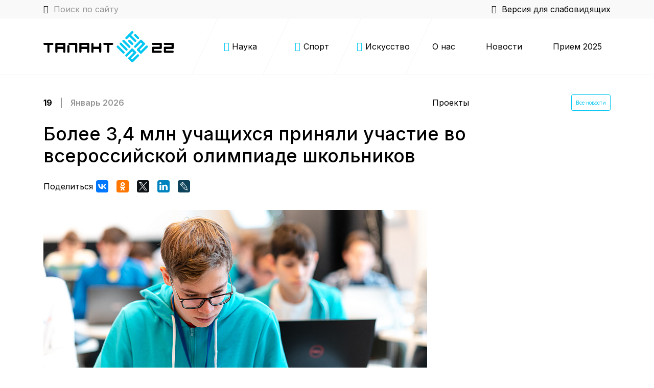

--- FILE ---
content_type: text/html; charset=UTF-8
request_url: https://talant22.ru/news/science/bolee-3-4-mln-uchashchikhsya-prinyali-uchastie-vo-vserossiyskoy-olimpiade-shkolnikov
body_size: 38114
content:

<!DOCTYPE html>
<html>
	<head>
		<meta http-equiv="Content-Type" content="text/html; charset=UTF-8" />
<meta name="robots" content="index, follow" />
<link href="https://fonts.googleapis.com/css2?family=Inter:wght@300;400;500;600;700&amp;display=swap" type="text/css"  rel="stylesheet" />
<link href="https://cdnjs.cloudflare.com/ajax/libs/tiny-slider/2.9.3/tiny-slider.css" type="text/css"  rel="stylesheet" />
<link href="/bitrix/cache/css/s1/new-talant/template_d823c8648dc5a2c8abfdbc4516cc437b/template_d823c8648dc5a2c8abfdbc4516cc437b_v1.css?1694501713457694" type="text/css"  data-template-style="true" rel="stylesheet" />
<meta name="viewport" content="width=device-width, initial-scale=1, shrink-to-fit=no">
<link rel="apple-touch-icon" sizes="180x180" href="/local/templates/.default/static/site_layout/favicon/apple-touch-icon.png">
<link rel="icon" type="image/png" sizes="16x16" href="/local/templates/.default/static/site_layout/favicon/favicon-16x16.png">
<link rel="icon" type="image/png" sizes="32x32" href="/local/templates/.default/static/site_layout/favicon/favicon-32x32.png">
<link rel="icon" type="image/x-icon" href="/favicon.ico">
<meta name="msapplication-config" content="/local/templates/new-talant/static/favicon/browserconfig.xml.php">
<link rel="manifest" href="/local/templates/new-talant/static/favicon/site.webmanifest.php">
<meta name="msapplication-TileColor" content="#da532c">
<meta name="theme-color" content="#ffffff">



<script type="text/javascript"  src="/bitrix/cache/js/s1/new-talant/template_e8a3d7f92f84c10770de467eb709db12/template_e8a3d7f92f84c10770de467eb709db12_v1.js?1676664860758359"></script>
<script type="text/javascript">var _ba = _ba || []; _ba.push(["aid", "5f12bfd34cd93469c669871e8507f350"]); _ba.push(["host", "talant22.ru"]); (function() {var ba = document.createElement("script"); ba.type = "text/javascript"; ba.async = true;ba.src = (document.location.protocol == "https:" ? "https://" : "http://") + "bitrix.info/ba.js";var s = document.getElementsByTagName("script")[0];s.parentNode.insertBefore(ba, s);})();</script>


		<title>Более 3,4 млн учащихся приняли участие во всероссийской олимпиаде школьников</title>
	</head>
		<body class="bg-top">
		<header class="header">
			<div class="header__side">
				<div class="container">
					<div class="header__side-wrapper"><a class="header__search" href="#" data-toggle="modal" data-target="#searchModal"><i class="icon-search"></i><span>Поиск по сайту</span></a>
						<div class="header__version"><i class="icon-glass"></i><span>Версия для слабовидящих</span></div>
					</div>
				</div>
			</div>
			<div class="header__main">
				<div class="container">
					<div class="header__wrapper">
						<a class="header__logo" href="/">
							<svg width="255" height="65" viewBox="0 0 255 65" fill="none" xmlns="http://www.w3.org/2000/svg">
<rect x="142.353" y="32.4812" width="4.47798" height="20.4954" rx="2.23899" transform="rotate(-45 142.353 32.4812)" fill="#00C6F2"/>
<rect x="148.077" y="26.7573" width="4.47798" height="20.4954" rx="2.23899" transform="rotate(-45 148.077 26.7573)" fill="#00C6F2"/>
<rect x="153.558" y="21.2771" width="4.47798" height="20.4954" rx="2.23899" transform="rotate(-45 153.558 21.2771)" fill="#00C6F2"/>
<rect x="165.005" y="21.2771" width="4.47798" height="12.4006" rx="2.23899" transform="rotate(-45 165.005 21.2771)" fill="#00C6F2"/>
<rect x="165.249" y="9.58545" width="4.47798" height="20.4954" rx="2.23899" transform="rotate(-45 165.249 9.58545)" fill="#00C6F2"/>
<rect x="173.896" y="0.938721" width="4.47798" height="20.4954" rx="2.23899" transform="rotate(45 173.896 0.938721)" fill="#00C6F2"/>
<rect x="190.885" y="17.9275" width="4.47798" height="20.4954" rx="2.23899" transform="rotate(45 190.885 17.9275)" fill="#00C6F2"/>
<rect x="173.713" y="35.0994" width="4.47798" height="20.4954" rx="2.23899" transform="rotate(45 173.713 35.0994)" fill="#00C6F2"/>
<rect x="185.039" y="46.4253" width="4.47798" height="20.3231" rx="2.23899" transform="rotate(45 185.039 46.4253)" fill="#00C6F2"/>
<rect x="202.211" y="29.2537" width="4.47798" height="20.6676" rx="2.23899" transform="rotate(45 202.211 29.2537)" fill="#00C6F2"/>
<rect x="196.609" y="23.6514" width="4.47798" height="20.6676" rx="2.23899" transform="rotate(45 196.609 23.6514)" fill="#00C6F2"/>
<rect x="179.437" y="40.8232" width="4.47798" height="20.3231" rx="2.23899" transform="rotate(45 179.437 40.8232)" fill="#00C6F2"/>
<rect x="176.453" y="9.82886" width="4.47798" height="12.4006" rx="2.23899" transform="rotate(-45 176.453 9.82886)" fill="#00C6F2"/>
<rect x="165.066" y="55.1941" width="4.47798" height="12.4006" rx="2.23899" transform="rotate(-45 165.066 55.1941)" fill="#00C6F2"/>
<rect x="170.547" y="38.2659" width="4.47798" height="12.4006" rx="2.23899" transform="rotate(-45 170.547 38.2659)" fill="#00C6F2"/>
<rect x="181.995" y="38.2659" width="4.47798" height="12.4006" rx="2.23899" transform="rotate(-45 181.995 38.2659)" fill="#00C6F2"/>
<rect x="187.719" y="21.0942" width="4.47798" height="12.4006" rx="2.23899" transform="rotate(-45 187.719 21.0942)" fill="#00C6F2"/>
<rect x="231.644" y="24.8782" width="4.18319" height="19.5215" rx="2.09159" transform="rotate(90 231.644 24.8782)" fill="black"/>
<rect x="255" y="24.8782" width="4.18319" height="19.5215" rx="2.09159" transform="rotate(90 255 24.8782)" fill="black"/>
<rect x="42.8776" y="24.8782" width="4.18319" height="19.5215" rx="2.09159" transform="rotate(90 42.8776 24.8782)" fill="black"/>
<rect x="89.7642" y="24.8782" width="4.18319" height="19.5215" rx="2.09159" transform="rotate(90 89.7642 24.8782)" fill="black"/>
<rect x="66.2338" y="24.8782" width="4.18319" height="17.4299" rx="2.09159" transform="rotate(90 66.2338 24.8782)" fill="black"/>
<rect x="19.5215" y="24.8782" width="4.18319" height="19.5215" rx="2.09159" transform="rotate(90 19.5215 24.8782)" fill="black"/>
<rect x="136.651" y="24.8782" width="4.18319" height="19.5215" rx="2.09159" transform="rotate(90 136.651 24.8782)" fill="black"/>
<rect x="11.8524" y="44.3999" width="4.18319" height="19.5215" rx="2.09159" transform="rotate(-180 11.8524 44.3999)" fill="black"/>
<rect x="128.982" y="44.3999" width="4.18319" height="19.5215" rx="2.09159" transform="rotate(-180 128.982 44.3999)" fill="black"/>
<rect x="231.644" y="40.2166" width="4.18319" height="19.3472" rx="2.09159" transform="rotate(90 231.644 40.2166)" fill="black"/>
<rect x="255" y="40.2166" width="4.18319" height="19.3472" rx="2.09159" transform="rotate(90 255 40.2166)" fill="black"/>
<rect x="231.644" y="32.5474" width="4.35749" height="19.3472" rx="2.17874" transform="rotate(90 231.644 32.5474)" fill="black"/>
<rect x="255" y="32.5474" width="4.35749" height="19.3472" rx="2.17874" transform="rotate(90 255 32.5474)" fill="black"/>
<rect x="42.8776" y="32.5474" width="4.35749" height="19.3472" rx="2.17874" transform="rotate(90 42.8776 32.5474)" fill="black"/>
<rect x="89.7642" y="32.5474" width="4.35749" height="19.3472" rx="2.17874" transform="rotate(90 89.7642 32.5474)" fill="black"/>
<rect x="113.295" y="32.5474" width="4.35749" height="19.3472" rx="2.17874" transform="rotate(90 113.295 32.5474)" fill="black"/>
<rect x="212.297" y="32.5474" width="4.18319" height="11.8524" rx="2.09159" fill="black"/>
<rect x="235.653" y="32.5474" width="4.18319" height="11.8524" rx="2.09159" fill="black"/>
<rect x="23.3563" y="24.8782" width="4.18319" height="19.5215" rx="2.09159" fill="black"/>
<rect x="70.2427" y="24.8782" width="4.18319" height="19.5215" rx="2.09159" fill="black"/>
<rect x="93.7731" y="24.8782" width="4.18319" height="19.5215" rx="2.09159" fill="black"/>
<rect x="46.7121" y="29.0613" width="4.18319" height="15.3383" rx="2.09159" fill="black"/>
<rect x="38.6945" y="24.8782" width="4.18319" height="19.5215" rx="2.09159" fill="black"/>
<rect x="85.581" y="24.8782" width="4.18319" height="19.5215" rx="2.09159" fill="black"/>
<rect x="109.111" y="24.8782" width="4.18319" height="19.5215" rx="2.09159" fill="black"/>
<rect x="62.0506" y="24.8782" width="4.18319" height="19.5215" rx="2.09159" fill="black"/>
<rect x="227.461" y="24.8782" width="4.18319" height="11.8524" rx="2.09159" fill="black"/>
<rect x="250.817" y="24.8782" width="4.18319" height="11.8524" rx="2.09159" fill="black"/>
</svg>
						</a>
						<div class="header__category">
							
<a class="icon-science" href="/science/"> <span> Наука</span> </a>
		<a class="icon-sport" href="/sport/"> <span> Спорт</span> </a>
		<a class="icon-art" href="/art/"> <span>Искусство</span> </a>
								</div>
						<div class="header__nav">
							
<ul id="horizontal-multilevel-menu">


	
	
					<li><a onclick="return false; href="/about/" class="root-item">О нас</a>
				<ul>
		
	
	

	
	
		
							<li><a href="/gallery/">Галерея</a></li>
			
		
	
	

	
	
		
							<li><a href="/documents/">Документы</a></li>
			
		
	
	

	
	
		
							<li><a href="/about/">О центре</a></li>
			
		
	
	

			</ul></li>	
	
		
							<li><a href="/news/" class="root-item-selected">Новости</a></li>
			
		
	
	

	
	
		
							<li><a href="/programmy/" class="root-item">Прием 2025</a></li>
			
		
	
	

	
	
					<li><a onclick="return false; href="/proekty/" class="root-item">Проекты</a>
				<ul>
		
	
	

	
	
		
							<li><a href="https://edu.sirius.online/">Онлайн-курсы образовательного центра Сириус</a></li>
			
		
	
	

	
	
		
							<li><a href="https://scienceclass.sirius.ru">Уроки настоящего</a></li>
			
		
	
	

	
	
		
							<li><a href="https://siriusleto.ru/">Всероссийская образовательная инициатива «Сириус.Лето»</a></li>
			
		
	
	

	
	
		
							<li><a href="https://konkurs.sochisirius.ru">Конкурс научно-технологических проектов «Большие вызовы»</a></li>
			
		
	
	

	</ul></li>
</ul>
<div class="menu-clear-left"></div>
						</div>
						<div class="sandwich"><span></span><span></span><span></span></div>
					</div>
				</div>
			</div>
		</header>
		<div class="menu-mobile">
			<div class="menu-mobile__wrapper">
				<div class="menu-mobile__close" js-close>
					<div class="menu-mobile__close-wrapper"></div>
				</div>
				<div class="menu-mobile__category">

					
		<a class="" href="/science/"> <i class="icon-science"></i></a>
				<a class="" href="/sport/"> <i class="icon-sport"></i></a>
				<a class="" href="/art/"> <i class="icon-art"></i></a>
						</div>
				<div class="menu-mobile__nav">
					
<ul id="horizontal-multilevel-menu">


	
	
		
							<li><a href="/news/" class="root-item-selected">Новости</a></li>
			
		
	
	

	
	
		
							<li><a href="/about/index.php" class="root-item">О проекте</a></li>
			
		
	
	


</ul>
<div class="menu-clear-left"></div>
				</div>
			</div>
		</div>
		<div class="modals">
	<div class="modal fade" id="myModal">
		<div class="modal-dialog">
			<form class="modal-content" action="#">
				<div class="modal-header">Заголовок модального окна
					<button class="close right" data-dismiss="modal" aria-label="Close"><span aria-hidden="true"></span></button>
				</div>
				<div class="modal-body">
					<div class="form-group">
						<label for="modal-1">Логин</label>
						<input class="form-control" type="text" placeholder="" id="modal-1">
					</div>
					<div class="form-group">
						<label for="modal-2">Пароль</label>
						<input class="form-control" type="password" placeholder="" id="modal-2">
					</div>
					<div class="form-check">
						<label class="form-check-label">
							<input class="form-check-input" type="checkbox"><span>Option one is this and that</span>
						</label>
					</div>
				</div>
				<div class="modal-footer">
					<div class="buttons-group buttons-group-stretched">
						<button class="btn btn-outline-primary" data-dismiss="modal">Cancel</button>
						<button class="btn btn-primary" data-toggle="modal" data-target="#myModal2">Enter</button>
					</div>
				</div>
			</form>
		</div>
	</div>
	<div class="modal fade" id="myModal2">
		<div class="modal-dialog">
			<form class="modal-content" action="#">
				<div class="modal-header">Вы вошли
					<button class="close right" data-dismiss="modal" aria-label="Close"><span aria-hidden="true"></span></button>
				</div>
				<div class="modal-body text-center">Добро пожаловать</div>
				<div class="modal-footer">
					<div class="buttons-group buttons-group-responsive buttons-group-center">
						<button class="btn btn-primary" data-dismiss="modal">Ok</button>
					</div>
				</div>
			</form>
		</div>
	</div>
	<div class="modal fade" id="searchModal">
		<div class="modal-dialog modal-lg">
			
<form class="modal-content search-modal" action="/search/index.php">
	<label class="search-modal__label" for="search-input">Поиск по сайту</label>
	<input class="search-modal__input" id="search-input" name="q" value="" type="text" placeholder="Введите поисковой запрос">
	<a id='btn_search' href="#"><i class="icon-search"></i></a>
</form>		</div>
	</div>
</div>						<div class="box">
			<section class="">
								<div class="container">
				
															<div class="row">
							<div class="col-12 mb-3 d-flex flex-wrap align-items-center">
	<div class="date-news mr-auto"><b>19</b>|<span>Январь 2026</div>
	<a class="btn btn-outline-primary btn-sm my-2" href="/news/">Все новости</a>
</div>
							<div class="col-12 text-left header">
								<h1 class="header-fs-38">Более 3,4 млн учащихся приняли участие во всероссийской олимпиаде школьников</h1>
							</div>
							<div class="col-12">
	<div class="social-links"><span>Поделиться</span>
		<div class="social-links__list">
			<script src="//yastatic.net/es5-shims/0.0.2/es5-shims.min.js"></script>
			<script src="//yastatic.net/share2/share.js" async="async"></script>
			<div class="ya-share2" data-services="vkontakte,facebook,odnoklassniki,twitter,linkedin,lj" data-title="Более 3,4 млн учащихся приняли участие во всероссийской олимпиаде школьников"></div>
		</div>
	</div>
</div>
						</div>
					<div class="row mt-4 mb-5">
			<div class="col-lg-10 mt-1 o">
			<img class="img-fluid" src="/upload/resize_cache/iblock/e6d/1000_500_1/df1c0b00-1949-43e1-9dd6-385aebc4ab93.jfif.jpg">
		</div>
			<div class="col-12 mt-4 pt-md-4 color-variable">
		Завершился школьный этап ВсОШ по математике, информатике, физике, химии, биологии и астрономии. В нем принял участие каждый третий учащийся из 83 регионов России. Задания первого этапа на платформе «Сириуса» написали 3,4 млн детей – это на сто тысяч участников больше, чем годом ранее.
<div>
	Олимпиада проходит на платформе «Сириус.Курсы» четвертый год подряд. По сравнению с 2020 годом количество регионов-участников увеличилось с 7 до 83. За это время школьники написали более 10 миллионов олимпиадных работ.
</div>
<div>
	В этом году туры выполняли во всех регионах Уральского, Сибирского, Дальневосточного и Южного федеральных округов Российской Федерации.
</div>
<div>
	За проведение олимпиады в рамках субъектов отвечали региональные центры развития талантов, созданные по модели «Сириуса», и министерства управления образованием. Организаторами олимпиады на местах выступили школы и муниципалитеты. Благодаря поддержке 30 тысяч школьных координаторов в интеллектуальное состязание были вовлечены 86,42% учебных заведений страны.&nbsp;
</div>
<div>
	Всего в олимпиаде приняли участие 3 401 155 школьников, которые выполнили 5 469 991 работу. Математику написали более 2 миллионов человек, информатику – 588 тысяч, физику – 710 тысяч, химию – 475 тысяч, биологию – 1 миллион, а задания по астрономии выполняли 314 тысяч учащихся.
</div>
<div>
	Школьники могли попробовать себя в нескольких дисциплинах, например, 1 206 507 участников писали олимпиаду более чем по двум предметам.
</div>
<div>
	Над заданиями работали педагоги ведущих школ и вузов России, тренеры победителей и призеров всероссийских и международных олимпиад, а также члены центральных предметно-методических комиссий.
</div>
<div>
	&nbsp;
</div>	</div>
    </div>

<div class="row mt-4 mb-3 my-md-4">
	<div class="col-12 mb-2 mb-md-3">
		<h2>Последние новости</h2>
	</div>
		 <div class="row col-12 mt-3">
					<!-- <div class="col-sm-12 col-md-6 col-lg-4 mb-4">
			<a class="news-card" href="/news/science/s-nachala-novogo-goda-v-altayskom-krae-startuet-seriya-profilnykh-smen-po-podgotovke-k-vserossiyskoy" style="background-image: url('/upload/resize_cache/iblock/eb6/350_260_1/IMG_1676.JPG');">
				<div class="news-card__wrapper">
					<div class="news-card__date h2"><b>18</b>|<span>Декабрь 2025</div>
					<div class="news-card__desc">С начала нового года в Алтайском крае стартует серия профильных смен по подготовке к Всероссийской олимпиаде школьников</div>
				</div>
			</a>
		</div> -->
<!-- Single Blog Post -->
						<div class="col-lg-4 col-sm-12 col-md-6 my-2" id="bx_3218110189_28012">
                    <div class="single-post-area">
                        <!-- Post Thumbnail -->
                        <div class="post-thumbnail">
                            <a href="/news/science/s-nachala-novogo-goda-v-altayskom-krae-startuet-seriya-profilnykh-smen-po-podgotovke-k-vserossiyskoy"> <img src="/upload/iblock/eb6/IMG_1676.JPG" alt="" title="С начала нового года в Алтайском крае стартует серия профильных смен по подготовке к Всероссийской олимпиаде школьников"></a>
                        </div>

                        <!-- Post Content -->
                        <div class="post-content">
						<a href="/news/science/" class="post-cata cata-sm cata-success" style="background-color: #00A388;" > Наука </a>
							<a href="#" class="post-date"><i class="fa fa-comments-o" aria-hidden="true"></i>18 декабря 2025</a>
							<a href="#" class="post-show-count"><i class="fa fa-eye" aria-hidden="true"></i> 1925</a>
                            <a href="/news/science/s-nachala-novogo-goda-v-altayskom-krae-startuet-seriya-profilnykh-smen-po-podgotovke-k-vserossiyskoy" class="post-title">С начала нового года в Алтайском крае стартует серия профильных смен по подготовке к Всероссийской олимпиаде школьников</a>
                            <div class="post-meta d-flex">
                            </div>
                        </div>
                    </div>
                </div>
		<!-- Single Blog Post -->
						<!-- <div class="col-sm-12 col-md-6 col-lg-4 mb-4">
			<a class="news-card" href="/news/science/na-vesennikh-kanikulakh-v-altayskom-krae-proydyet-xvi-regionalnaya-olimpiada-po-robototekhnike" style="background-image: url('/upload/resize_cache/iblock/70f/350_260_1/R27lbrBGHt5wsl-0oIh_pWD-Hxj4zc-bcVPcikzRrzjBSurGBjZTGl_km6p4JR-9vs0mt6Mu_yDBYFj4VlHVn7NB.jpg');">
				<div class="news-card__wrapper">
					<div class="news-card__date h2"><b>16</b>|<span>Декабрь 2025</div>
					<div class="news-card__desc">На весенних каникулах в Алтайском крае пройдёт XVI Региональная олимпиада по робототехнике</div>
				</div>
			</a>
		</div> -->
<!-- Single Blog Post -->
						<div class="col-lg-4 col-sm-12 col-md-6 my-2" id="bx_3218110189_28009">
                    <div class="single-post-area">
                        <!-- Post Thumbnail -->
                        <div class="post-thumbnail">
                            <a href="/news/science/na-vesennikh-kanikulakh-v-altayskom-krae-proydyet-xvi-regionalnaya-olimpiada-po-robototekhnike"> <img src="/upload/iblock/70f/R27lbrBGHt5wsl-0oIh_pWD-Hxj4zc-bcVPcikzRrzjBSurGBjZTGl_km6p4JR-9vs0mt6Mu_yDBYFj4VlHVn7NB.jpg" alt="" title="На весенних каникулах в Алтайском крае пройдёт XVI Региональная олимпиада по робототехнике"></a>
                        </div>

                        <!-- Post Content -->
                        <div class="post-content">
						<a href="/news/science/" class="post-cata cata-sm cata-success" style="background-color: #00A388;" > Наука </a>
							<a href="#" class="post-date"><i class="fa fa-comments-o" aria-hidden="true"></i>16 декабря 2025</a>
							<a href="#" class="post-show-count"><i class="fa fa-eye" aria-hidden="true"></i> 1914</a>
                            <a href="/news/science/na-vesennikh-kanikulakh-v-altayskom-krae-proydyet-xvi-regionalnaya-olimpiada-po-robototekhnike" class="post-title">На весенних каникулах в Алтайском крае пройдёт XVI Региональная олимпиада по робототехнике</a>
                            <div class="post-meta d-flex">
                            </div>
                        </div>
                    </div>
                </div>
		<!-- Single Blog Post -->
						<!-- <div class="col-sm-12 col-md-6 col-lg-4 mb-4">
			<a class="news-card" href="/news/orher/deputaty-akzs-posetili-regionalnyy-tsentr-vyyavleniya-i-podderzhki-odarennykh-detey-talant-22" style="background-image: url('/upload/resize_cache/iblock/f84/350_260_1/IMG_3959.JPG');">
				<div class="news-card__wrapper">
					<div class="news-card__date h2"><b>16</b>|<span>Декабрь 2025</div>
					<div class="news-card__desc">Депутаты АКЗС посетили региональный центр выявления и поддержки одаренных детей «Талант 22»</div>
				</div>
			</a>
		</div> -->
<!-- Single Blog Post -->
						<div class="col-lg-4 col-sm-12 col-md-6 my-2" id="bx_3218110189_28008">
                    <div class="single-post-area">
                        <!-- Post Thumbnail -->
                        <div class="post-thumbnail">
                            <a href="/news/orher/deputaty-akzs-posetili-regionalnyy-tsentr-vyyavleniya-i-podderzhki-odarennykh-detey-talant-22"> <img src="/upload/iblock/f84/IMG_3959.JPG" alt="" title="Депутаты АКЗС посетили региональный центр выявления и поддержки одаренных детей «Талант 22»"></a>
                        </div>

                        <!-- Post Content -->
                        <div class="post-content">
						<a href="/news/orher/" class="post-cata cata-sm cata-success" style="background-color: #e6d31c;" > Важно </a>
							<a href="#" class="post-date"><i class="fa fa-comments-o" aria-hidden="true"></i>16 декабря 2025</a>
							<a href="#" class="post-show-count"><i class="fa fa-eye" aria-hidden="true"></i> 1858</a>
                            <a href="/news/orher/deputaty-akzs-posetili-regionalnyy-tsentr-vyyavleniya-i-podderzhki-odarennykh-detey-talant-22" class="post-title">Депутаты АКЗС посетили региональный центр выявления и поддержки одаренных детей «Талант 22»</a>
                            <div class="post-meta d-flex">
                            </div>
                        </div>
                    </div>
                </div>
		<!-- Single Blog Post -->
			</div></div>
					</div>
								</section>
</div>
<footer class="footer">
	<div class="container">
		<div class="row">
			<div class="col-md-3 d-none d-lg-block">
				<a class="footer__logo" href="/">
					<svg width="255" height="65" viewBox="0 0 255 65" fill="none" xmlns="http://www.w3.org/2000/svg">
<rect x="142.353" y="32.4812" width="4.47798" height="20.4954" rx="2.23899" transform="rotate(-45 142.353 32.4812)" fill="white"/>
<rect x="148.077" y="26.7574" width="4.47798" height="20.4954" rx="2.23899" transform="rotate(-45 148.077 26.7574)" fill="white"/>
<rect x="153.558" y="21.2771" width="4.47798" height="20.4954" rx="2.23899" transform="rotate(-45 153.558 21.2771)" fill="white"/>
<rect x="165.005" y="21.2771" width="4.47798" height="12.4006" rx="2.23899" transform="rotate(-45 165.005 21.2771)" fill="white"/>
<rect x="165.249" y="9.58545" width="4.47798" height="20.4954" rx="2.23899" transform="rotate(-45 165.249 9.58545)" fill="white"/>
<rect x="173.896" y="0.938721" width="4.47798" height="20.4954" rx="2.23899" transform="rotate(45 173.896 0.938721)" fill="white"/>
<rect x="190.885" y="17.9276" width="4.47798" height="20.4954" rx="2.23899" transform="rotate(45 190.885 17.9276)" fill="white"/>
<rect x="173.713" y="35.0992" width="4.47798" height="20.4954" rx="2.23899" transform="rotate(45 173.713 35.0992)" fill="white"/>
<rect x="185.039" y="46.4254" width="4.47798" height="20.3231" rx="2.23899" transform="rotate(45 185.039 46.4254)" fill="white"/>
<rect x="202.211" y="29.2537" width="4.47798" height="20.6676" rx="2.23899" transform="rotate(45 202.211 29.2537)" fill="white"/>
<rect x="196.609" y="23.6514" width="4.47798" height="20.6676" rx="2.23899" transform="rotate(45 196.609 23.6514)" fill="white"/>
<rect x="179.437" y="40.8234" width="4.47798" height="20.3231" rx="2.23899" transform="rotate(45 179.437 40.8234)" fill="white"/>
<rect x="176.453" y="9.82886" width="4.47798" height="12.4006" rx="2.23899" transform="rotate(-45 176.453 9.82886)" fill="white"/>
<rect x="165.066" y="55.1941" width="4.47798" height="12.4006" rx="2.23899" transform="rotate(-45 165.066 55.1941)" fill="white"/>
<rect x="170.547" y="38.266" width="4.47798" height="12.4006" rx="2.23899" transform="rotate(-45 170.547 38.266)" fill="white"/>
<rect x="181.994" y="38.266" width="4.47798" height="12.4006" rx="2.23899" transform="rotate(-45 181.994 38.266)" fill="white"/>
<rect x="187.718" y="21.0942" width="4.47798" height="12.4006" rx="2.23899" transform="rotate(-45 187.718 21.0942)" fill="white"/>
<rect x="231.644" y="24.8781" width="4.18319" height="19.5215" rx="2.09159" transform="rotate(90 231.644 24.8781)" fill="white"/>
<rect x="255" y="24.8781" width="4.18319" height="19.5215" rx="2.09159" transform="rotate(90 255 24.8781)" fill="white"/>
<rect x="42.8776" y="24.8781" width="4.18319" height="19.5215" rx="2.09159" transform="rotate(90 42.8776 24.8781)" fill="white"/>
<rect x="89.7642" y="24.8781" width="4.18319" height="19.5215" rx="2.09159" transform="rotate(90 89.7642 24.8781)" fill="white"/>
<rect x="66.2338" y="24.8781" width="4.18319" height="17.4299" rx="2.09159" transform="rotate(90 66.2338 24.8781)" fill="white"/>
<rect x="19.5215" y="24.8781" width="4.18319" height="19.5215" rx="2.09159" transform="rotate(90 19.5215 24.8781)" fill="white"/>
<rect x="136.651" y="24.8781" width="4.18319" height="19.5215" rx="2.09159" transform="rotate(90 136.651 24.8781)" fill="white"/>
<rect x="11.8524" y="44.3998" width="4.18319" height="19.5215" rx="2.09159" transform="rotate(-180 11.8524 44.3998)" fill="white"/>
<rect x="128.982" y="44.3998" width="4.18319" height="19.5215" rx="2.09159" transform="rotate(-180 128.982 44.3998)" fill="white"/>
<rect x="231.644" y="40.2166" width="4.18319" height="19.3472" rx="2.09159" transform="rotate(90 231.644 40.2166)" fill="white"/>
<rect x="255" y="40.2166" width="4.18319" height="19.3472" rx="2.09159" transform="rotate(90 255 40.2166)" fill="white"/>
<rect x="231.644" y="32.5472" width="4.35749" height="19.3472" rx="2.17874" transform="rotate(90 231.644 32.5472)" fill="white"/>
<rect x="255" y="32.5472" width="4.35749" height="19.3472" rx="2.17874" transform="rotate(90 255 32.5472)" fill="white"/>
<rect x="42.8776" y="32.5472" width="4.35749" height="19.3472" rx="2.17874" transform="rotate(90 42.8776 32.5472)" fill="white"/>
<rect x="89.7642" y="32.5472" width="4.35749" height="19.3472" rx="2.17874" transform="rotate(90 89.7642 32.5472)" fill="white"/>
<rect x="113.295" y="32.5472" width="4.35749" height="19.3472" rx="2.17874" transform="rotate(90 113.295 32.5472)" fill="white"/>
<rect x="212.297" y="32.5472" width="4.18319" height="11.8524" rx="2.09159" fill="white"/>
<rect x="235.653" y="32.5472" width="4.18319" height="11.8524" rx="2.09159" fill="white"/>
<rect x="23.3563" y="24.8781" width="4.18319" height="19.5215" rx="2.09159" fill="white"/>
<rect x="70.2427" y="24.8781" width="4.18319" height="19.5215" rx="2.09159" fill="white"/>
<rect x="93.7731" y="24.8781" width="4.18319" height="19.5215" rx="2.09159" fill="white"/>
<rect x="46.7121" y="29.0613" width="4.18319" height="15.3383" rx="2.09159" fill="white"/>
<rect x="38.6945" y="24.8781" width="4.18319" height="19.5215" rx="2.09159" fill="white"/>
<rect x="85.581" y="24.8781" width="4.18319" height="19.5215" rx="2.09159" fill="white"/>
<rect x="109.111" y="24.8781" width="4.18319" height="19.5215" rx="2.09159" fill="white"/>
<rect x="62.0506" y="24.8781" width="4.18319" height="19.5215" rx="2.09159" fill="white"/>
<rect x="227.461" y="24.8781" width="4.18319" height="11.8524" rx="2.09159" fill="white"/>
<rect x="250.817" y="24.8781" width="4.18319" height="11.8524" rx="2.09159" fill="white"/>
</svg>
				</a>
				<div class="footer__copy">
					© 2020 Региональный центр выявления и поддержки одарённых детей в Алтайском крае				</div>
				<div class="footer__dev">
					
				</div>
			</div>
			<div class="col-sm-7 col-lg-6 col-xl-5 mx-auto">
				<a class="footer__logo d-block d-lg-none" href="/">
					<svg width="255" height="65" viewBox="0 0 255 65" fill="none" xmlns="http://www.w3.org/2000/svg">
<rect x="142.353" y="32.4812" width="4.47798" height="20.4954" rx="2.23899" transform="rotate(-45 142.353 32.4812)" fill="white"/>
<rect x="148.077" y="26.7574" width="4.47798" height="20.4954" rx="2.23899" transform="rotate(-45 148.077 26.7574)" fill="white"/>
<rect x="153.558" y="21.2771" width="4.47798" height="20.4954" rx="2.23899" transform="rotate(-45 153.558 21.2771)" fill="white"/>
<rect x="165.005" y="21.2771" width="4.47798" height="12.4006" rx="2.23899" transform="rotate(-45 165.005 21.2771)" fill="white"/>
<rect x="165.249" y="9.58545" width="4.47798" height="20.4954" rx="2.23899" transform="rotate(-45 165.249 9.58545)" fill="white"/>
<rect x="173.896" y="0.938721" width="4.47798" height="20.4954" rx="2.23899" transform="rotate(45 173.896 0.938721)" fill="white"/>
<rect x="190.885" y="17.9276" width="4.47798" height="20.4954" rx="2.23899" transform="rotate(45 190.885 17.9276)" fill="white"/>
<rect x="173.713" y="35.0992" width="4.47798" height="20.4954" rx="2.23899" transform="rotate(45 173.713 35.0992)" fill="white"/>
<rect x="185.039" y="46.4254" width="4.47798" height="20.3231" rx="2.23899" transform="rotate(45 185.039 46.4254)" fill="white"/>
<rect x="202.211" y="29.2537" width="4.47798" height="20.6676" rx="2.23899" transform="rotate(45 202.211 29.2537)" fill="white"/>
<rect x="196.609" y="23.6514" width="4.47798" height="20.6676" rx="2.23899" transform="rotate(45 196.609 23.6514)" fill="white"/>
<rect x="179.437" y="40.8234" width="4.47798" height="20.3231" rx="2.23899" transform="rotate(45 179.437 40.8234)" fill="white"/>
<rect x="176.453" y="9.82886" width="4.47798" height="12.4006" rx="2.23899" transform="rotate(-45 176.453 9.82886)" fill="white"/>
<rect x="165.066" y="55.1941" width="4.47798" height="12.4006" rx="2.23899" transform="rotate(-45 165.066 55.1941)" fill="white"/>
<rect x="170.547" y="38.266" width="4.47798" height="12.4006" rx="2.23899" transform="rotate(-45 170.547 38.266)" fill="white"/>
<rect x="181.994" y="38.266" width="4.47798" height="12.4006" rx="2.23899" transform="rotate(-45 181.994 38.266)" fill="white"/>
<rect x="187.718" y="21.0942" width="4.47798" height="12.4006" rx="2.23899" transform="rotate(-45 187.718 21.0942)" fill="white"/>
<rect x="231.644" y="24.8781" width="4.18319" height="19.5215" rx="2.09159" transform="rotate(90 231.644 24.8781)" fill="white"/>
<rect x="255" y="24.8781" width="4.18319" height="19.5215" rx="2.09159" transform="rotate(90 255 24.8781)" fill="white"/>
<rect x="42.8776" y="24.8781" width="4.18319" height="19.5215" rx="2.09159" transform="rotate(90 42.8776 24.8781)" fill="white"/>
<rect x="89.7642" y="24.8781" width="4.18319" height="19.5215" rx="2.09159" transform="rotate(90 89.7642 24.8781)" fill="white"/>
<rect x="66.2338" y="24.8781" width="4.18319" height="17.4299" rx="2.09159" transform="rotate(90 66.2338 24.8781)" fill="white"/>
<rect x="19.5215" y="24.8781" width="4.18319" height="19.5215" rx="2.09159" transform="rotate(90 19.5215 24.8781)" fill="white"/>
<rect x="136.651" y="24.8781" width="4.18319" height="19.5215" rx="2.09159" transform="rotate(90 136.651 24.8781)" fill="white"/>
<rect x="11.8524" y="44.3998" width="4.18319" height="19.5215" rx="2.09159" transform="rotate(-180 11.8524 44.3998)" fill="white"/>
<rect x="128.982" y="44.3998" width="4.18319" height="19.5215" rx="2.09159" transform="rotate(-180 128.982 44.3998)" fill="white"/>
<rect x="231.644" y="40.2166" width="4.18319" height="19.3472" rx="2.09159" transform="rotate(90 231.644 40.2166)" fill="white"/>
<rect x="255" y="40.2166" width="4.18319" height="19.3472" rx="2.09159" transform="rotate(90 255 40.2166)" fill="white"/>
<rect x="231.644" y="32.5472" width="4.35749" height="19.3472" rx="2.17874" transform="rotate(90 231.644 32.5472)" fill="white"/>
<rect x="255" y="32.5472" width="4.35749" height="19.3472" rx="2.17874" transform="rotate(90 255 32.5472)" fill="white"/>
<rect x="42.8776" y="32.5472" width="4.35749" height="19.3472" rx="2.17874" transform="rotate(90 42.8776 32.5472)" fill="white"/>
<rect x="89.7642" y="32.5472" width="4.35749" height="19.3472" rx="2.17874" transform="rotate(90 89.7642 32.5472)" fill="white"/>
<rect x="113.295" y="32.5472" width="4.35749" height="19.3472" rx="2.17874" transform="rotate(90 113.295 32.5472)" fill="white"/>
<rect x="212.297" y="32.5472" width="4.18319" height="11.8524" rx="2.09159" fill="white"/>
<rect x="235.653" y="32.5472" width="4.18319" height="11.8524" rx="2.09159" fill="white"/>
<rect x="23.3563" y="24.8781" width="4.18319" height="19.5215" rx="2.09159" fill="white"/>
<rect x="70.2427" y="24.8781" width="4.18319" height="19.5215" rx="2.09159" fill="white"/>
<rect x="93.7731" y="24.8781" width="4.18319" height="19.5215" rx="2.09159" fill="white"/>
<rect x="46.7121" y="29.0613" width="4.18319" height="15.3383" rx="2.09159" fill="white"/>
<rect x="38.6945" y="24.8781" width="4.18319" height="19.5215" rx="2.09159" fill="white"/>
<rect x="85.581" y="24.8781" width="4.18319" height="19.5215" rx="2.09159" fill="white"/>
<rect x="109.111" y="24.8781" width="4.18319" height="19.5215" rx="2.09159" fill="white"/>
<rect x="62.0506" y="24.8781" width="4.18319" height="19.5215" rx="2.09159" fill="white"/>
<rect x="227.461" y="24.8781" width="4.18319" height="11.8524" rx="2.09159" fill="white"/>
<rect x="250.817" y="24.8781" width="4.18319" height="11.8524" rx="2.09159" fill="white"/>
</svg>
				</a>
				<div class="footer__nav">
					
		<a href="/news/">Новости</a>
				<a href="/gallery/">Галерея</a>
				<a href="/about/">О центре</a>
				<a href="/documents/">Документы</a>
				<a href="/sport/">Спорт</a>
				<a href="/art/">Искусство</a>
						</div>
			</div>
			<div class="col-sm-5 col-lg-3">
				<div class="footer__contacts">
						<span>Факс: 8 (3852) 22-62-80</span>
	<a class="footer__phone" href="tel:+73852226280">Телефон: 8 (3852) 22-62-80</a>					<span>
	E-mail: talant-22@yandex.ru<br>
		656031, Алтайский край, г.Барнаул, ул. Папанинцев, 139	</span>                    <div class="quote-social-icons">
                        <a class="social-footer" href="https://www.instagram.com/talant22_rc/">
                            <i class="fab fa-instagram" style="color:white;margin-right:10px;"></i>
                        </a>
                        <a class="social-footer" href="https://vk.com/talant22_rc">
                            <i class="fab fa-vk" style="color:white; margin-right:10px;"></i>
                        </a>
                    </div>

				</div>
			</div>
			<div class="col-12 d-lg-none d-block">
				<div class="footer__copy">
					© 2020 Региональный центр выявления и поддержки одарённых детей в Алтайском крае				</div>
				<div class="footer__dev">
					
				</div>
			</div>
		</div>
	</div>
</footer>
</body>
</html>


--- FILE ---
content_type: text/css
request_url: https://talant22.ru/bitrix/cache/css/s1/new-talant/template_d823c8648dc5a2c8abfdbc4516cc437b/template_d823c8648dc5a2c8abfdbc4516cc437b_v1.css?1694501713457694
body_size: 71888
content:


/* Start:/local/templates/new-talant/css/all.min.css?167666445259344*/
/*!
 * Font Awesome Free 5.15.1 by @fontawesome - https://fontawesome.com
 * License - https://fontawesome.com/license/free (Icons: CC BY 4.0, Fonts: SIL OFL 1.1, Code: MIT License)
 */
.fa,.fab,.fad,.fal,.far,.fas{-moz-osx-font-smoothing:grayscale;-webkit-font-smoothing:antialiased;display:inline-block;font-style:normal;font-variant:normal;text-rendering:auto;line-height:1}.fa-lg{font-size:1.33333em;line-height:.75em;vertical-align:-.0667em}.fa-xs{font-size:.75em}.fa-sm{font-size:.875em}.fa-1x{font-size:1em}.fa-2x{font-size:2em}.fa-3x{font-size:3em}.fa-4x{font-size:4em}.fa-5x{font-size:5em}.fa-6x{font-size:6em}.fa-7x{font-size:7em}.fa-8x{font-size:8em}.fa-9x{font-size:9em}.fa-10x{font-size:10em}.fa-fw{text-align:center;width:1.25em}.fa-ul{list-style-type:none;margin-left:2.5em;padding-left:0}.fa-ul>li{position:relative}.fa-li{left:-2em;position:absolute;text-align:center;width:2em;line-height:inherit}.fa-border{border:.08em solid #eee;border-radius:.1em;padding:.2em .25em .15em}.fa-pull-left{float:left}.fa-pull-right{float:right}.fa.fa-pull-left,.fab.fa-pull-left,.fal.fa-pull-left,.far.fa-pull-left,.fas.fa-pull-left{margin-right:.3em}.fa.fa-pull-right,.fab.fa-pull-right,.fal.fa-pull-right,.far.fa-pull-right,.fas.fa-pull-right{margin-left:.3em}.fa-spin{-webkit-animation:fa-spin 2s linear infinite;animation:fa-spin 2s linear infinite}.fa-pulse{-webkit-animation:fa-spin 1s steps(8) infinite;animation:fa-spin 1s steps(8) infinite}@-webkit-keyframes fa-spin{0%{-webkit-transform:rotate(0deg);transform:rotate(0deg)}to{-webkit-transform:rotate(1turn);transform:rotate(1turn)}}@keyframes fa-spin{0%{-webkit-transform:rotate(0deg);transform:rotate(0deg)}to{-webkit-transform:rotate(1turn);transform:rotate(1turn)}}.fa-rotate-90{-ms-filter:"progid:DXImageTransform.Microsoft.BasicImage(rotation=1)";-webkit-transform:rotate(90deg);transform:rotate(90deg)}.fa-rotate-180{-ms-filter:"progid:DXImageTransform.Microsoft.BasicImage(rotation=2)";-webkit-transform:rotate(180deg);transform:rotate(180deg)}.fa-rotate-270{-ms-filter:"progid:DXImageTransform.Microsoft.BasicImage(rotation=3)";-webkit-transform:rotate(270deg);transform:rotate(270deg)}.fa-flip-horizontal{-ms-filter:"progid:DXImageTransform.Microsoft.BasicImage(rotation=0, mirror=1)";-webkit-transform:scaleX(-1);transform:scaleX(-1)}.fa-flip-vertical{-webkit-transform:scaleY(-1);transform:scaleY(-1)}.fa-flip-both,.fa-flip-horizontal.fa-flip-vertical,.fa-flip-vertical{-ms-filter:"progid:DXImageTransform.Microsoft.BasicImage(rotation=2, mirror=1)"}.fa-flip-both,.fa-flip-horizontal.fa-flip-vertical{-webkit-transform:scale(-1);transform:scale(-1)}:root .fa-flip-both,:root .fa-flip-horizontal,:root .fa-flip-vertical,:root .fa-rotate-90,:root .fa-rotate-180,:root .fa-rotate-270{-webkit-filter:none;filter:none}.fa-stack{display:inline-block;height:2em;line-height:2em;position:relative;vertical-align:middle;width:2.5em}.fa-stack-1x,.fa-stack-2x{left:0;position:absolute;text-align:center;width:100%}.fa-stack-1x{line-height:inherit}.fa-stack-2x{font-size:2em}.fa-inverse{color:#fff}.fa-500px:before{content:"\f26e"}.fa-accessible-icon:before{content:"\f368"}.fa-accusoft:before{content:"\f369"}.fa-acquisitions-incorporated:before{content:"\f6af"}.fa-ad:before{content:"\f641"}.fa-address-book:before{content:"\f2b9"}.fa-address-card:before{content:"\f2bb"}.fa-adjust:before{content:"\f042"}.fa-adn:before{content:"\f170"}.fa-adversal:before{content:"\f36a"}.fa-affiliatetheme:before{content:"\f36b"}.fa-air-freshener:before{content:"\f5d0"}.fa-airbnb:before{content:"\f834"}.fa-algolia:before{content:"\f36c"}.fa-align-center:before{content:"\f037"}.fa-align-justify:before{content:"\f039"}.fa-align-left:before{content:"\f036"}.fa-align-right:before{content:"\f038"}.fa-alipay:before{content:"\f642"}.fa-allergies:before{content:"\f461"}.fa-amazon:before{content:"\f270"}.fa-amazon-pay:before{content:"\f42c"}.fa-ambulance:before{content:"\f0f9"}.fa-american-sign-language-interpreting:before{content:"\f2a3"}.fa-amilia:before{content:"\f36d"}.fa-anchor:before{content:"\f13d"}.fa-android:before{content:"\f17b"}.fa-angellist:before{content:"\f209"}.fa-angle-double-down:before{content:"\f103"}.fa-angle-double-left:before{content:"\f100"}.fa-angle-double-right:before{content:"\f101"}.fa-angle-double-up:before{content:"\f102"}.fa-angle-down:before{content:"\f107"}.fa-angle-left:before{content:"\f104"}.fa-angle-right:before{content:"\f105"}.fa-angle-up:before{content:"\f106"}.fa-angry:before{content:"\f556"}.fa-angrycreative:before{content:"\f36e"}.fa-angular:before{content:"\f420"}.fa-ankh:before{content:"\f644"}.fa-app-store:before{content:"\f36f"}.fa-app-store-ios:before{content:"\f370"}.fa-apper:before{content:"\f371"}.fa-apple:before{content:"\f179"}.fa-apple-alt:before{content:"\f5d1"}.fa-apple-pay:before{content:"\f415"}.fa-archive:before{content:"\f187"}.fa-archway:before{content:"\f557"}.fa-arrow-alt-circle-down:before{content:"\f358"}.fa-arrow-alt-circle-left:before{content:"\f359"}.fa-arrow-alt-circle-right:before{content:"\f35a"}.fa-arrow-alt-circle-up:before{content:"\f35b"}.fa-arrow-circle-down:before{content:"\f0ab"}.fa-arrow-circle-left:before{content:"\f0a8"}.fa-arrow-circle-right:before{content:"\f0a9"}.fa-arrow-circle-up:before{content:"\f0aa"}.fa-arrow-down:before{content:"\f063"}.fa-arrow-left:before{content:"\f060"}.fa-arrow-right:before{content:"\f061"}.fa-arrow-up:before{content:"\f062"}.fa-arrows-alt:before{content:"\f0b2"}.fa-arrows-alt-h:before{content:"\f337"}.fa-arrows-alt-v:before{content:"\f338"}.fa-artstation:before{content:"\f77a"}.fa-assistive-listening-systems:before{content:"\f2a2"}.fa-asterisk:before{content:"\f069"}.fa-asymmetrik:before{content:"\f372"}.fa-at:before{content:"\f1fa"}.fa-atlas:before{content:"\f558"}.fa-atlassian:before{content:"\f77b"}.fa-atom:before{content:"\f5d2"}.fa-audible:before{content:"\f373"}.fa-audio-description:before{content:"\f29e"}.fa-autoprefixer:before{content:"\f41c"}.fa-avianex:before{content:"\f374"}.fa-aviato:before{content:"\f421"}.fa-award:before{content:"\f559"}.fa-aws:before{content:"\f375"}.fa-baby:before{content:"\f77c"}.fa-baby-carriage:before{content:"\f77d"}.fa-backspace:before{content:"\f55a"}.fa-backward:before{content:"\f04a"}.fa-bacon:before{content:"\f7e5"}.fa-bacteria:before{content:"\e059"}.fa-bacterium:before{content:"\e05a"}.fa-bahai:before{content:"\f666"}.fa-balance-scale:before{content:"\f24e"}.fa-balance-scale-left:before{content:"\f515"}.fa-balance-scale-right:before{content:"\f516"}.fa-ban:before{content:"\f05e"}.fa-band-aid:before{content:"\f462"}.fa-bandcamp:before{content:"\f2d5"}.fa-barcode:before{content:"\f02a"}.fa-bars:before{content:"\f0c9"}.fa-baseball-ball:before{content:"\f433"}.fa-basketball-ball:before{content:"\f434"}.fa-bath:before{content:"\f2cd"}.fa-battery-empty:before{content:"\f244"}.fa-battery-full:before{content:"\f240"}.fa-battery-half:before{content:"\f242"}.fa-battery-quarter:before{content:"\f243"}.fa-battery-three-quarters:before{content:"\f241"}.fa-battle-net:before{content:"\f835"}.fa-bed:before{content:"\f236"}.fa-beer:before{content:"\f0fc"}.fa-behance:before{content:"\f1b4"}.fa-behance-square:before{content:"\f1b5"}.fa-bell:before{content:"\f0f3"}.fa-bell-slash:before{content:"\f1f6"}.fa-bezier-curve:before{content:"\f55b"}.fa-bible:before{content:"\f647"}.fa-bicycle:before{content:"\f206"}.fa-biking:before{content:"\f84a"}.fa-bimobject:before{content:"\f378"}.fa-binoculars:before{content:"\f1e5"}.fa-biohazard:before{content:"\f780"}.fa-birthday-cake:before{content:"\f1fd"}.fa-bitbucket:before{content:"\f171"}.fa-bitcoin:before{content:"\f379"}.fa-bity:before{content:"\f37a"}.fa-black-tie:before{content:"\f27e"}.fa-blackberry:before{content:"\f37b"}.fa-blender:before{content:"\f517"}.fa-blender-phone:before{content:"\f6b6"}.fa-blind:before{content:"\f29d"}.fa-blog:before{content:"\f781"}.fa-blogger:before{content:"\f37c"}.fa-blogger-b:before{content:"\f37d"}.fa-bluetooth:before{content:"\f293"}.fa-bluetooth-b:before{content:"\f294"}.fa-bold:before{content:"\f032"}.fa-bolt:before{content:"\f0e7"}.fa-bomb:before{content:"\f1e2"}.fa-bone:before{content:"\f5d7"}.fa-bong:before{content:"\f55c"}.fa-book:before{content:"\f02d"}.fa-book-dead:before{content:"\f6b7"}.fa-book-medical:before{content:"\f7e6"}.fa-book-open:before{content:"\f518"}.fa-book-reader:before{content:"\f5da"}.fa-bookmark:before{content:"\f02e"}.fa-bootstrap:before{content:"\f836"}.fa-border-all:before{content:"\f84c"}.fa-border-none:before{content:"\f850"}.fa-border-style:before{content:"\f853"}.fa-bowling-ball:before{content:"\f436"}.fa-box:before{content:"\f466"}.fa-box-open:before{content:"\f49e"}.fa-box-tissue:before{content:"\e05b"}.fa-boxes:before{content:"\f468"}.fa-braille:before{content:"\f2a1"}.fa-brain:before{content:"\f5dc"}.fa-bread-slice:before{content:"\f7ec"}.fa-briefcase:before{content:"\f0b1"}.fa-briefcase-medical:before{content:"\f469"}.fa-broadcast-tower:before{content:"\f519"}.fa-broom:before{content:"\f51a"}.fa-brush:before{content:"\f55d"}.fa-btc:before{content:"\f15a"}.fa-buffer:before{content:"\f837"}.fa-bug:before{content:"\f188"}.fa-building:before{content:"\f1ad"}.fa-bullhorn:before{content:"\f0a1"}.fa-bullseye:before{content:"\f140"}.fa-burn:before{content:"\f46a"}.fa-buromobelexperte:before{content:"\f37f"}.fa-bus:before{content:"\f207"}.fa-bus-alt:before{content:"\f55e"}.fa-business-time:before{content:"\f64a"}.fa-buy-n-large:before{content:"\f8a6"}.fa-buysellads:before{content:"\f20d"}.fa-calculator:before{content:"\f1ec"}.fa-calendar:before{content:"\f133"}.fa-calendar-alt:before{content:"\f073"}.fa-calendar-check:before{content:"\f274"}.fa-calendar-day:before{content:"\f783"}.fa-calendar-minus:before{content:"\f272"}.fa-calendar-plus:before{content:"\f271"}.fa-calendar-times:before{content:"\f273"}.fa-calendar-week:before{content:"\f784"}.fa-camera:before{content:"\f030"}.fa-camera-retro:before{content:"\f083"}.fa-campground:before{content:"\f6bb"}.fa-canadian-maple-leaf:before{content:"\f785"}.fa-candy-cane:before{content:"\f786"}.fa-cannabis:before{content:"\f55f"}.fa-capsules:before{content:"\f46b"}.fa-car:before{content:"\f1b9"}.fa-car-alt:before{content:"\f5de"}.fa-car-battery:before{content:"\f5df"}.fa-car-crash:before{content:"\f5e1"}.fa-car-side:before{content:"\f5e4"}.fa-caravan:before{content:"\f8ff"}.fa-caret-down:before{content:"\f0d7"}.fa-caret-left:before{content:"\f0d9"}.fa-caret-right:before{content:"\f0da"}.fa-caret-square-down:before{content:"\f150"}.fa-caret-square-left:before{content:"\f191"}.fa-caret-square-right:before{content:"\f152"}.fa-caret-square-up:before{content:"\f151"}.fa-caret-up:before{content:"\f0d8"}.fa-carrot:before{content:"\f787"}.fa-cart-arrow-down:before{content:"\f218"}.fa-cart-plus:before{content:"\f217"}.fa-cash-register:before{content:"\f788"}.fa-cat:before{content:"\f6be"}.fa-cc-amazon-pay:before{content:"\f42d"}.fa-cc-amex:before{content:"\f1f3"}.fa-cc-apple-pay:before{content:"\f416"}.fa-cc-diners-club:before{content:"\f24c"}.fa-cc-discover:before{content:"\f1f2"}.fa-cc-jcb:before{content:"\f24b"}.fa-cc-mastercard:before{content:"\f1f1"}.fa-cc-paypal:before{content:"\f1f4"}.fa-cc-stripe:before{content:"\f1f5"}.fa-cc-visa:before{content:"\f1f0"}.fa-centercode:before{content:"\f380"}.fa-centos:before{content:"\f789"}.fa-certificate:before{content:"\f0a3"}.fa-chair:before{content:"\f6c0"}.fa-chalkboard:before{content:"\f51b"}.fa-chalkboard-teacher:before{content:"\f51c"}.fa-charging-station:before{content:"\f5e7"}.fa-chart-area:before{content:"\f1fe"}.fa-chart-bar:before{content:"\f080"}.fa-chart-line:before{content:"\f201"}.fa-chart-pie:before{content:"\f200"}.fa-check:before{content:"\f00c"}.fa-check-circle:before{content:"\f058"}.fa-check-double:before{content:"\f560"}.fa-check-square:before{content:"\f14a"}.fa-cheese:before{content:"\f7ef"}.fa-chess:before{content:"\f439"}.fa-chess-bishop:before{content:"\f43a"}.fa-chess-board:before{content:"\f43c"}.fa-chess-king:before{content:"\f43f"}.fa-chess-knight:before{content:"\f441"}.fa-chess-pawn:before{content:"\f443"}.fa-chess-queen:before{content:"\f445"}.fa-chess-rook:before{content:"\f447"}.fa-chevron-circle-down:before{content:"\f13a"}.fa-chevron-circle-left:before{content:"\f137"}.fa-chevron-circle-right:before{content:"\f138"}.fa-chevron-circle-up:before{content:"\f139"}.fa-chevron-down:before{content:"\f078"}.fa-chevron-left:before{content:"\f053"}.fa-chevron-right:before{content:"\f054"}.fa-chevron-up:before{content:"\f077"}.fa-child:before{content:"\f1ae"}.fa-chrome:before{content:"\f268"}.fa-chromecast:before{content:"\f838"}.fa-church:before{content:"\f51d"}.fa-circle:before{content:"\f111"}.fa-circle-notch:before{content:"\f1ce"}.fa-city:before{content:"\f64f"}.fa-clinic-medical:before{content:"\f7f2"}.fa-clipboard:before{content:"\f328"}.fa-clipboard-check:before{content:"\f46c"}.fa-clipboard-list:before{content:"\f46d"}.fa-clock:before{content:"\f017"}.fa-clone:before{content:"\f24d"}.fa-closed-captioning:before{content:"\f20a"}.fa-cloud:before{content:"\f0c2"}.fa-cloud-download-alt:before{content:"\f381"}.fa-cloud-meatball:before{content:"\f73b"}.fa-cloud-moon:before{content:"\f6c3"}.fa-cloud-moon-rain:before{content:"\f73c"}.fa-cloud-rain:before{content:"\f73d"}.fa-cloud-showers-heavy:before{content:"\f740"}.fa-cloud-sun:before{content:"\f6c4"}.fa-cloud-sun-rain:before{content:"\f743"}.fa-cloud-upload-alt:before{content:"\f382"}.fa-cloudflare:before{content:"\e07d"}.fa-cloudscale:before{content:"\f383"}.fa-cloudsmith:before{content:"\f384"}.fa-cloudversify:before{content:"\f385"}.fa-cocktail:before{content:"\f561"}.fa-code:before{content:"\f121"}.fa-code-branch:before{content:"\f126"}.fa-codepen:before{content:"\f1cb"}.fa-codiepie:before{content:"\f284"}.fa-coffee:before{content:"\f0f4"}.fa-cog:before{content:"\f013"}.fa-cogs:before{content:"\f085"}.fa-coins:before{content:"\f51e"}.fa-columns:before{content:"\f0db"}.fa-comment:before{content:"\f075"}.fa-comment-alt:before{content:"\f27a"}.fa-comment-dollar:before{content:"\f651"}.fa-comment-dots:before{content:"\f4ad"}.fa-comment-medical:before{content:"\f7f5"}.fa-comment-slash:before{content:"\f4b3"}.fa-comments:before{content:"\f086"}.fa-comments-dollar:before{content:"\f653"}.fa-compact-disc:before{content:"\f51f"}.fa-compass:before{content:"\f14e"}.fa-compress:before{content:"\f066"}.fa-compress-alt:before{content:"\f422"}.fa-compress-arrows-alt:before{content:"\f78c"}.fa-concierge-bell:before{content:"\f562"}.fa-confluence:before{content:"\f78d"}.fa-connectdevelop:before{content:"\f20e"}.fa-contao:before{content:"\f26d"}.fa-cookie:before{content:"\f563"}.fa-cookie-bite:before{content:"\f564"}.fa-copy:before{content:"\f0c5"}.fa-copyright:before{content:"\f1f9"}.fa-cotton-bureau:before{content:"\f89e"}.fa-couch:before{content:"\f4b8"}.fa-cpanel:before{content:"\f388"}.fa-creative-commons:before{content:"\f25e"}.fa-creative-commons-by:before{content:"\f4e7"}.fa-creative-commons-nc:before{content:"\f4e8"}.fa-creative-commons-nc-eu:before{content:"\f4e9"}.fa-creative-commons-nc-jp:before{content:"\f4ea"}.fa-creative-commons-nd:before{content:"\f4eb"}.fa-creative-commons-pd:before{content:"\f4ec"}.fa-creative-commons-pd-alt:before{content:"\f4ed"}.fa-creative-commons-remix:before{content:"\f4ee"}.fa-creative-commons-sa:before{content:"\f4ef"}.fa-creative-commons-sampling:before{content:"\f4f0"}.fa-creative-commons-sampling-plus:before{content:"\f4f1"}.fa-creative-commons-share:before{content:"\f4f2"}.fa-creative-commons-zero:before{content:"\f4f3"}.fa-credit-card:before{content:"\f09d"}.fa-critical-role:before{content:"\f6c9"}.fa-crop:before{content:"\f125"}.fa-crop-alt:before{content:"\f565"}.fa-cross:before{content:"\f654"}.fa-crosshairs:before{content:"\f05b"}.fa-crow:before{content:"\f520"}.fa-crown:before{content:"\f521"}.fa-crutch:before{content:"\f7f7"}.fa-css3:before{content:"\f13c"}.fa-css3-alt:before{content:"\f38b"}.fa-cube:before{content:"\f1b2"}.fa-cubes:before{content:"\f1b3"}.fa-cut:before{content:"\f0c4"}.fa-cuttlefish:before{content:"\f38c"}.fa-d-and-d:before{content:"\f38d"}.fa-d-and-d-beyond:before{content:"\f6ca"}.fa-dailymotion:before{content:"\e052"}.fa-dashcube:before{content:"\f210"}.fa-database:before{content:"\f1c0"}.fa-deaf:before{content:"\f2a4"}.fa-deezer:before{content:"\e077"}.fa-delicious:before{content:"\f1a5"}.fa-democrat:before{content:"\f747"}.fa-deploydog:before{content:"\f38e"}.fa-deskpro:before{content:"\f38f"}.fa-desktop:before{content:"\f108"}.fa-dev:before{content:"\f6cc"}.fa-deviantart:before{content:"\f1bd"}.fa-dharmachakra:before{content:"\f655"}.fa-dhl:before{content:"\f790"}.fa-diagnoses:before{content:"\f470"}.fa-diaspora:before{content:"\f791"}.fa-dice:before{content:"\f522"}.fa-dice-d20:before{content:"\f6cf"}.fa-dice-d6:before{content:"\f6d1"}.fa-dice-five:before{content:"\f523"}.fa-dice-four:before{content:"\f524"}.fa-dice-one:before{content:"\f525"}.fa-dice-six:before{content:"\f526"}.fa-dice-three:before{content:"\f527"}.fa-dice-two:before{content:"\f528"}.fa-digg:before{content:"\f1a6"}.fa-digital-ocean:before{content:"\f391"}.fa-digital-tachograph:before{content:"\f566"}.fa-directions:before{content:"\f5eb"}.fa-discord:before{content:"\f392"}.fa-discourse:before{content:"\f393"}.fa-disease:before{content:"\f7fa"}.fa-divide:before{content:"\f529"}.fa-dizzy:before{content:"\f567"}.fa-dna:before{content:"\f471"}.fa-dochub:before{content:"\f394"}.fa-docker:before{content:"\f395"}.fa-dog:before{content:"\f6d3"}.fa-dollar-sign:before{content:"\f155"}.fa-dolly:before{content:"\f472"}.fa-dolly-flatbed:before{content:"\f474"}.fa-donate:before{content:"\f4b9"}.fa-door-closed:before{content:"\f52a"}.fa-door-open:before{content:"\f52b"}.fa-dot-circle:before{content:"\f192"}.fa-dove:before{content:"\f4ba"}.fa-download:before{content:"\f019"}.fa-draft2digital:before{content:"\f396"}.fa-drafting-compass:before{content:"\f568"}.fa-dragon:before{content:"\f6d5"}.fa-draw-polygon:before{content:"\f5ee"}.fa-dribbble:before{content:"\f17d"}.fa-dribbble-square:before{content:"\f397"}.fa-dropbox:before{content:"\f16b"}.fa-drum:before{content:"\f569"}.fa-drum-steelpan:before{content:"\f56a"}.fa-drumstick-bite:before{content:"\f6d7"}.fa-drupal:before{content:"\f1a9"}.fa-dumbbell:before{content:"\f44b"}.fa-dumpster:before{content:"\f793"}.fa-dumpster-fire:before{content:"\f794"}.fa-dungeon:before{content:"\f6d9"}.fa-dyalog:before{content:"\f399"}.fa-earlybirds:before{content:"\f39a"}.fa-ebay:before{content:"\f4f4"}.fa-edge:before{content:"\f282"}.fa-edge-legacy:before{content:"\e078"}.fa-edit:before{content:"\f044"}.fa-egg:before{content:"\f7fb"}.fa-eject:before{content:"\f052"}.fa-elementor:before{content:"\f430"}.fa-ellipsis-h:before{content:"\f141"}.fa-ellipsis-v:before{content:"\f142"}.fa-ello:before{content:"\f5f1"}.fa-ember:before{content:"\f423"}.fa-empire:before{content:"\f1d1"}.fa-envelope:before{content:"\f0e0"}.fa-envelope-open:before{content:"\f2b6"}.fa-envelope-open-text:before{content:"\f658"}.fa-envelope-square:before{content:"\f199"}.fa-envira:before{content:"\f299"}.fa-equals:before{content:"\f52c"}.fa-eraser:before{content:"\f12d"}.fa-erlang:before{content:"\f39d"}.fa-ethereum:before{content:"\f42e"}.fa-ethernet:before{content:"\f796"}.fa-etsy:before{content:"\f2d7"}.fa-euro-sign:before{content:"\f153"}.fa-evernote:before{content:"\f839"}.fa-exchange-alt:before{content:"\f362"}.fa-exclamation:before{content:"\f12a"}.fa-exclamation-circle:before{content:"\f06a"}.fa-exclamation-triangle:before{content:"\f071"}.fa-expand:before{content:"\f065"}.fa-expand-alt:before{content:"\f424"}.fa-expand-arrows-alt:before{content:"\f31e"}.fa-expeditedssl:before{content:"\f23e"}.fa-external-link-alt:before{content:"\f35d"}.fa-external-link-square-alt:before{content:"\f360"}.fa-eye:before{content:"\f06e"}.fa-eye-dropper:before{content:"\f1fb"}.fa-eye-slash:before{content:"\f070"}.fa-facebook:before{content:"\f09a"}.fa-facebook-f:before{content:"\f39e"}.fa-facebook-messenger:before{content:"\f39f"}.fa-facebook-square:before{content:"\f082"}.fa-fan:before{content:"\f863"}.fa-fantasy-flight-games:before{content:"\f6dc"}.fa-fast-backward:before{content:"\f049"}.fa-fast-forward:before{content:"\f050"}.fa-faucet:before{content:"\e005"}.fa-fax:before{content:"\f1ac"}.fa-feather:before{content:"\f52d"}.fa-feather-alt:before{content:"\f56b"}.fa-fedex:before{content:"\f797"}.fa-fedora:before{content:"\f798"}.fa-female:before{content:"\f182"}.fa-fighter-jet:before{content:"\f0fb"}.fa-figma:before{content:"\f799"}.fa-file:before{content:"\f15b"}.fa-file-alt:before{content:"\f15c"}.fa-file-archive:before{content:"\f1c6"}.fa-file-audio:before{content:"\f1c7"}.fa-file-code:before{content:"\f1c9"}.fa-file-contract:before{content:"\f56c"}.fa-file-csv:before{content:"\f6dd"}.fa-file-download:before{content:"\f56d"}.fa-file-excel:before{content:"\f1c3"}.fa-file-export:before{content:"\f56e"}.fa-file-image:before{content:"\f1c5"}.fa-file-import:before{content:"\f56f"}.fa-file-invoice:before{content:"\f570"}.fa-file-invoice-dollar:before{content:"\f571"}.fa-file-medical:before{content:"\f477"}.fa-file-medical-alt:before{content:"\f478"}.fa-file-pdf:before{content:"\f1c1"}.fa-file-powerpoint:before{content:"\f1c4"}.fa-file-prescription:before{content:"\f572"}.fa-file-signature:before{content:"\f573"}.fa-file-upload:before{content:"\f574"}.fa-file-video:before{content:"\f1c8"}.fa-file-word:before{content:"\f1c2"}.fa-fill:before{content:"\f575"}.fa-fill-drip:before{content:"\f576"}.fa-film:before{content:"\f008"}.fa-filter:before{content:"\f0b0"}.fa-fingerprint:before{content:"\f577"}.fa-fire:before{content:"\f06d"}.fa-fire-alt:before{content:"\f7e4"}.fa-fire-extinguisher:before{content:"\f134"}.fa-firefox:before{content:"\f269"}.fa-firefox-browser:before{content:"\e007"}.fa-first-aid:before{content:"\f479"}.fa-first-order:before{content:"\f2b0"}.fa-first-order-alt:before{content:"\f50a"}.fa-firstdraft:before{content:"\f3a1"}.fa-fish:before{content:"\f578"}.fa-fist-raised:before{content:"\f6de"}.fa-flag:before{content:"\f024"}.fa-flag-checkered:before{content:"\f11e"}.fa-flag-usa:before{content:"\f74d"}.fa-flask:before{content:"\f0c3"}.fa-flickr:before{content:"\f16e"}.fa-flipboard:before{content:"\f44d"}.fa-flushed:before{content:"\f579"}.fa-fly:before{content:"\f417"}.fa-folder:before{content:"\f07b"}.fa-folder-minus:before{content:"\f65d"}.fa-folder-open:before{content:"\f07c"}.fa-folder-plus:before{content:"\f65e"}.fa-font:before{content:"\f031"}.fa-font-awesome:before{content:"\f2b4"}.fa-font-awesome-alt:before{content:"\f35c"}.fa-font-awesome-flag:before{content:"\f425"}.fa-font-awesome-logo-full:before{content:"\f4e6"}.fa-fonticons:before{content:"\f280"}.fa-fonticons-fi:before{content:"\f3a2"}.fa-football-ball:before{content:"\f44e"}.fa-fort-awesome:before{content:"\f286"}.fa-fort-awesome-alt:before{content:"\f3a3"}.fa-forumbee:before{content:"\f211"}.fa-forward:before{content:"\f04e"}.fa-foursquare:before{content:"\f180"}.fa-free-code-camp:before{content:"\f2c5"}.fa-freebsd:before{content:"\f3a4"}.fa-frog:before{content:"\f52e"}.fa-frown:before{content:"\f119"}.fa-frown-open:before{content:"\f57a"}.fa-fulcrum:before{content:"\f50b"}.fa-funnel-dollar:before{content:"\f662"}.fa-futbol:before{content:"\f1e3"}.fa-galactic-republic:before{content:"\f50c"}.fa-galactic-senate:before{content:"\f50d"}.fa-gamepad:before{content:"\f11b"}.fa-gas-pump:before{content:"\f52f"}.fa-gavel:before{content:"\f0e3"}.fa-gem:before{content:"\f3a5"}.fa-genderless:before{content:"\f22d"}.fa-get-pocket:before{content:"\f265"}.fa-gg:before{content:"\f260"}.fa-gg-circle:before{content:"\f261"}.fa-ghost:before{content:"\f6e2"}.fa-gift:before{content:"\f06b"}.fa-gifts:before{content:"\f79c"}.fa-git:before{content:"\f1d3"}.fa-git-alt:before{content:"\f841"}.fa-git-square:before{content:"\f1d2"}.fa-github:before{content:"\f09b"}.fa-github-alt:before{content:"\f113"}.fa-github-square:before{content:"\f092"}.fa-gitkraken:before{content:"\f3a6"}.fa-gitlab:before{content:"\f296"}.fa-gitter:before{content:"\f426"}.fa-glass-cheers:before{content:"\f79f"}.fa-glass-martini:before{content:"\f000"}.fa-glass-martini-alt:before{content:"\f57b"}.fa-glass-whiskey:before{content:"\f7a0"}.fa-glasses:before{content:"\f530"}.fa-glide:before{content:"\f2a5"}.fa-glide-g:before{content:"\f2a6"}.fa-globe:before{content:"\f0ac"}.fa-globe-africa:before{content:"\f57c"}.fa-globe-americas:before{content:"\f57d"}.fa-globe-asia:before{content:"\f57e"}.fa-globe-europe:before{content:"\f7a2"}.fa-gofore:before{content:"\f3a7"}.fa-golf-ball:before{content:"\f450"}.fa-goodreads:before{content:"\f3a8"}.fa-goodreads-g:before{content:"\f3a9"}.fa-google:before{content:"\f1a0"}.fa-google-drive:before{content:"\f3aa"}.fa-google-pay:before{content:"\e079"}.fa-google-play:before{content:"\f3ab"}.fa-google-plus:before{content:"\f2b3"}.fa-google-plus-g:before{content:"\f0d5"}.fa-google-plus-square:before{content:"\f0d4"}.fa-google-wallet:before{content:"\f1ee"}.fa-gopuram:before{content:"\f664"}.fa-graduation-cap:before{content:"\f19d"}.fa-gratipay:before{content:"\f184"}.fa-grav:before{content:"\f2d6"}.fa-greater-than:before{content:"\f531"}.fa-greater-than-equal:before{content:"\f532"}.fa-grimace:before{content:"\f57f"}.fa-grin:before{content:"\f580"}.fa-grin-alt:before{content:"\f581"}.fa-grin-beam:before{content:"\f582"}.fa-grin-beam-sweat:before{content:"\f583"}.fa-grin-hearts:before{content:"\f584"}.fa-grin-squint:before{content:"\f585"}.fa-grin-squint-tears:before{content:"\f586"}.fa-grin-stars:before{content:"\f587"}.fa-grin-tears:before{content:"\f588"}.fa-grin-tongue:before{content:"\f589"}.fa-grin-tongue-squint:before{content:"\f58a"}.fa-grin-tongue-wink:before{content:"\f58b"}.fa-grin-wink:before{content:"\f58c"}.fa-grip-horizontal:before{content:"\f58d"}.fa-grip-lines:before{content:"\f7a4"}.fa-grip-lines-vertical:before{content:"\f7a5"}.fa-grip-vertical:before{content:"\f58e"}.fa-gripfire:before{content:"\f3ac"}.fa-grunt:before{content:"\f3ad"}.fa-guilded:before{content:"\e07e"}.fa-guitar:before{content:"\f7a6"}.fa-gulp:before{content:"\f3ae"}.fa-h-square:before{content:"\f0fd"}.fa-hacker-news:before{content:"\f1d4"}.fa-hacker-news-square:before{content:"\f3af"}.fa-hackerrank:before{content:"\f5f7"}.fa-hamburger:before{content:"\f805"}.fa-hammer:before{content:"\f6e3"}.fa-hamsa:before{content:"\f665"}.fa-hand-holding:before{content:"\f4bd"}.fa-hand-holding-heart:before{content:"\f4be"}.fa-hand-holding-medical:before{content:"\e05c"}.fa-hand-holding-usd:before{content:"\f4c0"}.fa-hand-holding-water:before{content:"\f4c1"}.fa-hand-lizard:before{content:"\f258"}.fa-hand-middle-finger:before{content:"\f806"}.fa-hand-paper:before{content:"\f256"}.fa-hand-peace:before{content:"\f25b"}.fa-hand-point-down:before{content:"\f0a7"}.fa-hand-point-left:before{content:"\f0a5"}.fa-hand-point-right:before{content:"\f0a4"}.fa-hand-point-up:before{content:"\f0a6"}.fa-hand-pointer:before{content:"\f25a"}.fa-hand-rock:before{content:"\f255"}.fa-hand-scissors:before{content:"\f257"}.fa-hand-sparkles:before{content:"\e05d"}.fa-hand-spock:before{content:"\f259"}.fa-hands:before{content:"\f4c2"}.fa-hands-helping:before{content:"\f4c4"}.fa-hands-wash:before{content:"\e05e"}.fa-handshake:before{content:"\f2b5"}.fa-handshake-alt-slash:before{content:"\e05f"}.fa-handshake-slash:before{content:"\e060"}.fa-hanukiah:before{content:"\f6e6"}.fa-hard-hat:before{content:"\f807"}.fa-hashtag:before{content:"\f292"}.fa-hat-cowboy:before{content:"\f8c0"}.fa-hat-cowboy-side:before{content:"\f8c1"}.fa-hat-wizard:before{content:"\f6e8"}.fa-hdd:before{content:"\f0a0"}.fa-head-side-cough:before{content:"\e061"}.fa-head-side-cough-slash:before{content:"\e062"}.fa-head-side-mask:before{content:"\e063"}.fa-head-side-virus:before{content:"\e064"}.fa-heading:before{content:"\f1dc"}.fa-headphones:before{content:"\f025"}.fa-headphones-alt:before{content:"\f58f"}.fa-headset:before{content:"\f590"}.fa-heart:before{content:"\f004"}.fa-heart-broken:before{content:"\f7a9"}.fa-heartbeat:before{content:"\f21e"}.fa-helicopter:before{content:"\f533"}.fa-highlighter:before{content:"\f591"}.fa-hiking:before{content:"\f6ec"}.fa-hippo:before{content:"\f6ed"}.fa-hips:before{content:"\f452"}.fa-hire-a-helper:before{content:"\f3b0"}.fa-history:before{content:"\f1da"}.fa-hive:before{content:"\e07f"}.fa-hockey-puck:before{content:"\f453"}.fa-holly-berry:before{content:"\f7aa"}.fa-home:before{content:"\f015"}.fa-hooli:before{content:"\f427"}.fa-hornbill:before{content:"\f592"}.fa-horse:before{content:"\f6f0"}.fa-horse-head:before{content:"\f7ab"}.fa-hospital:before{content:"\f0f8"}.fa-hospital-alt:before{content:"\f47d"}.fa-hospital-symbol:before{content:"\f47e"}.fa-hospital-user:before{content:"\f80d"}.fa-hot-tub:before{content:"\f593"}.fa-hotdog:before{content:"\f80f"}.fa-hotel:before{content:"\f594"}.fa-hotjar:before{content:"\f3b1"}.fa-hourglass:before{content:"\f254"}.fa-hourglass-end:before{content:"\f253"}.fa-hourglass-half:before{content:"\f252"}.fa-hourglass-start:before{content:"\f251"}.fa-house-damage:before{content:"\f6f1"}.fa-house-user:before{content:"\e065"}.fa-houzz:before{content:"\f27c"}.fa-hryvnia:before{content:"\f6f2"}.fa-html5:before{content:"\f13b"}.fa-hubspot:before{content:"\f3b2"}.fa-i-cursor:before{content:"\f246"}.fa-ice-cream:before{content:"\f810"}.fa-icicles:before{content:"\f7ad"}.fa-icons:before{content:"\f86d"}.fa-id-badge:before{content:"\f2c1"}.fa-id-card:before{content:"\f2c2"}.fa-id-card-alt:before{content:"\f47f"}.fa-ideal:before{content:"\e013"}.fa-igloo:before{content:"\f7ae"}.fa-image:before{content:"\f03e"}.fa-images:before{content:"\f302"}.fa-imdb:before{content:"\f2d8"}.fa-inbox:before{content:"\f01c"}.fa-indent:before{content:"\f03c"}.fa-industry:before{content:"\f275"}.fa-infinity:before{content:"\f534"}.fa-info:before{content:"\f129"}.fa-info-circle:before{content:"\f05a"}.fa-innosoft:before{content:"\e080"}.fa-instagram:before{content:"\f16d"}.fa-instagram-square:before{content:"\e055"}.fa-instalod:before{content:"\e081"}.fa-intercom:before{content:"\f7af"}.fa-internet-explorer:before{content:"\f26b"}.fa-invision:before{content:"\f7b0"}.fa-ioxhost:before{content:"\f208"}.fa-italic:before{content:"\f033"}.fa-itch-io:before{content:"\f83a"}.fa-itunes:before{content:"\f3b4"}.fa-itunes-note:before{content:"\f3b5"}.fa-java:before{content:"\f4e4"}.fa-jedi:before{content:"\f669"}.fa-jedi-order:before{content:"\f50e"}.fa-jenkins:before{content:"\f3b6"}.fa-jira:before{content:"\f7b1"}.fa-joget:before{content:"\f3b7"}.fa-joint:before{content:"\f595"}.fa-joomla:before{content:"\f1aa"}.fa-journal-whills:before{content:"\f66a"}.fa-js:before{content:"\f3b8"}.fa-js-square:before{content:"\f3b9"}.fa-jsfiddle:before{content:"\f1cc"}.fa-kaaba:before{content:"\f66b"}.fa-kaggle:before{content:"\f5fa"}.fa-key:before{content:"\f084"}.fa-keybase:before{content:"\f4f5"}.fa-keyboard:before{content:"\f11c"}.fa-keycdn:before{content:"\f3ba"}.fa-khanda:before{content:"\f66d"}.fa-kickstarter:before{content:"\f3bb"}.fa-kickstarter-k:before{content:"\f3bc"}.fa-kiss:before{content:"\f596"}.fa-kiss-beam:before{content:"\f597"}.fa-kiss-wink-heart:before{content:"\f598"}.fa-kiwi-bird:before{content:"\f535"}.fa-korvue:before{content:"\f42f"}.fa-landmark:before{content:"\f66f"}.fa-language:before{content:"\f1ab"}.fa-laptop:before{content:"\f109"}.fa-laptop-code:before{content:"\f5fc"}.fa-laptop-house:before{content:"\e066"}.fa-laptop-medical:before{content:"\f812"}.fa-laravel:before{content:"\f3bd"}.fa-lastfm:before{content:"\f202"}.fa-lastfm-square:before{content:"\f203"}.fa-laugh:before{content:"\f599"}.fa-laugh-beam:before{content:"\f59a"}.fa-laugh-squint:before{content:"\f59b"}.fa-laugh-wink:before{content:"\f59c"}.fa-layer-group:before{content:"\f5fd"}.fa-leaf:before{content:"\f06c"}.fa-leanpub:before{content:"\f212"}.fa-lemon:before{content:"\f094"}.fa-less:before{content:"\f41d"}.fa-less-than:before{content:"\f536"}.fa-less-than-equal:before{content:"\f537"}.fa-level-down-alt:before{content:"\f3be"}.fa-level-up-alt:before{content:"\f3bf"}.fa-life-ring:before{content:"\f1cd"}.fa-lightbulb:before{content:"\f0eb"}.fa-line:before{content:"\f3c0"}.fa-link:before{content:"\f0c1"}.fa-linkedin:before{content:"\f08c"}.fa-linkedin-in:before{content:"\f0e1"}.fa-linode:before{content:"\f2b8"}.fa-linux:before{content:"\f17c"}.fa-lira-sign:before{content:"\f195"}.fa-list:before{content:"\f03a"}.fa-list-alt:before{content:"\f022"}.fa-list-ol:before{content:"\f0cb"}.fa-list-ul:before{content:"\f0ca"}.fa-location-arrow:before{content:"\f124"}.fa-lock:before{content:"\f023"}.fa-lock-open:before{content:"\f3c1"}.fa-long-arrow-alt-down:before{content:"\f309"}.fa-long-arrow-alt-left:before{content:"\f30a"}.fa-long-arrow-alt-right:before{content:"\f30b"}.fa-long-arrow-alt-up:before{content:"\f30c"}.fa-low-vision:before{content:"\f2a8"}.fa-luggage-cart:before{content:"\f59d"}.fa-lungs:before{content:"\f604"}.fa-lungs-virus:before{content:"\e067"}.fa-lyft:before{content:"\f3c3"}.fa-magento:before{content:"\f3c4"}.fa-magic:before{content:"\f0d0"}.fa-magnet:before{content:"\f076"}.fa-mail-bulk:before{content:"\f674"}.fa-mailchimp:before{content:"\f59e"}.fa-male:before{content:"\f183"}.fa-mandalorian:before{content:"\f50f"}.fa-map:before{content:"\f279"}.fa-map-marked:before{content:"\f59f"}.fa-map-marked-alt:before{content:"\f5a0"}.fa-map-marker:before{content:"\f041"}.fa-map-marker-alt:before{content:"\f3c5"}.fa-map-pin:before{content:"\f276"}.fa-map-signs:before{content:"\f277"}.fa-markdown:before{content:"\f60f"}.fa-marker:before{content:"\f5a1"}.fa-mars:before{content:"\f222"}.fa-mars-double:before{content:"\f227"}.fa-mars-stroke:before{content:"\f229"}.fa-mars-stroke-h:before{content:"\f22b"}.fa-mars-stroke-v:before{content:"\f22a"}.fa-mask:before{content:"\f6fa"}.fa-mastodon:before{content:"\f4f6"}.fa-maxcdn:before{content:"\f136"}.fa-mdb:before{content:"\f8ca"}.fa-medal:before{content:"\f5a2"}.fa-medapps:before{content:"\f3c6"}.fa-medium:before{content:"\f23a"}.fa-medium-m:before{content:"\f3c7"}.fa-medkit:before{content:"\f0fa"}.fa-medrt:before{content:"\f3c8"}.fa-meetup:before{content:"\f2e0"}.fa-megaport:before{content:"\f5a3"}.fa-meh:before{content:"\f11a"}.fa-meh-blank:before{content:"\f5a4"}.fa-meh-rolling-eyes:before{content:"\f5a5"}.fa-memory:before{content:"\f538"}.fa-mendeley:before{content:"\f7b3"}.fa-menorah:before{content:"\f676"}.fa-mercury:before{content:"\f223"}.fa-meteor:before{content:"\f753"}.fa-microblog:before{content:"\e01a"}.fa-microchip:before{content:"\f2db"}.fa-microphone:before{content:"\f130"}.fa-microphone-alt:before{content:"\f3c9"}.fa-microphone-alt-slash:before{content:"\f539"}.fa-microphone-slash:before{content:"\f131"}.fa-microscope:before{content:"\f610"}.fa-microsoft:before{content:"\f3ca"}.fa-minus:before{content:"\f068"}.fa-minus-circle:before{content:"\f056"}.fa-minus-square:before{content:"\f146"}.fa-mitten:before{content:"\f7b5"}.fa-mix:before{content:"\f3cb"}.fa-mixcloud:before{content:"\f289"}.fa-mixer:before{content:"\e056"}.fa-mizuni:before{content:"\f3cc"}.fa-mobile:before{content:"\f10b"}.fa-mobile-alt:before{content:"\f3cd"}.fa-modx:before{content:"\f285"}.fa-monero:before{content:"\f3d0"}.fa-money-bill:before{content:"\f0d6"}.fa-money-bill-alt:before{content:"\f3d1"}.fa-money-bill-wave:before{content:"\f53a"}.fa-money-bill-wave-alt:before{content:"\f53b"}.fa-money-check:before{content:"\f53c"}.fa-money-check-alt:before{content:"\f53d"}.fa-monument:before{content:"\f5a6"}.fa-moon:before{content:"\f186"}.fa-mortar-pestle:before{content:"\f5a7"}.fa-mosque:before{content:"\f678"}.fa-motorcycle:before{content:"\f21c"}.fa-mountain:before{content:"\f6fc"}.fa-mouse:before{content:"\f8cc"}.fa-mouse-pointer:before{content:"\f245"}.fa-mug-hot:before{content:"\f7b6"}.fa-music:before{content:"\f001"}.fa-napster:before{content:"\f3d2"}.fa-neos:before{content:"\f612"}.fa-network-wired:before{content:"\f6ff"}.fa-neuter:before{content:"\f22c"}.fa-newspaper:before{content:"\f1ea"}.fa-nimblr:before{content:"\f5a8"}.fa-node:before{content:"\f419"}.fa-node-js:before{content:"\f3d3"}.fa-not-equal:before{content:"\f53e"}.fa-notes-medical:before{content:"\f481"}.fa-npm:before{content:"\f3d4"}.fa-ns8:before{content:"\f3d5"}.fa-nutritionix:before{content:"\f3d6"}.fa-object-group:before{content:"\f247"}.fa-object-ungroup:before{content:"\f248"}.fa-octopus-deploy:before{content:"\e082"}.fa-odnoklassniki:before{content:"\f263"}.fa-odnoklassniki-square:before{content:"\f264"}.fa-oil-can:before{content:"\f613"}.fa-old-republic:before{content:"\f510"}.fa-om:before{content:"\f679"}.fa-opencart:before{content:"\f23d"}.fa-openid:before{content:"\f19b"}.fa-opera:before{content:"\f26a"}.fa-optin-monster:before{content:"\f23c"}.fa-orcid:before{content:"\f8d2"}.fa-osi:before{content:"\f41a"}.fa-otter:before{content:"\f700"}.fa-outdent:before{content:"\f03b"}.fa-page4:before{content:"\f3d7"}.fa-pagelines:before{content:"\f18c"}.fa-pager:before{content:"\f815"}.fa-paint-brush:before{content:"\f1fc"}.fa-paint-roller:before{content:"\f5aa"}.fa-palette:before{content:"\f53f"}.fa-palfed:before{content:"\f3d8"}.fa-pallet:before{content:"\f482"}.fa-paper-plane:before{content:"\f1d8"}.fa-paperclip:before{content:"\f0c6"}.fa-parachute-box:before{content:"\f4cd"}.fa-paragraph:before{content:"\f1dd"}.fa-parking:before{content:"\f540"}.fa-passport:before{content:"\f5ab"}.fa-pastafarianism:before{content:"\f67b"}.fa-paste:before{content:"\f0ea"}.fa-patreon:before{content:"\f3d9"}.fa-pause:before{content:"\f04c"}.fa-pause-circle:before{content:"\f28b"}.fa-paw:before{content:"\f1b0"}.fa-paypal:before{content:"\f1ed"}.fa-peace:before{content:"\f67c"}.fa-pen:before{content:"\f304"}.fa-pen-alt:before{content:"\f305"}.fa-pen-fancy:before{content:"\f5ac"}.fa-pen-nib:before{content:"\f5ad"}.fa-pen-square:before{content:"\f14b"}.fa-pencil-alt:before{content:"\f303"}.fa-pencil-ruler:before{content:"\f5ae"}.fa-penny-arcade:before{content:"\f704"}.fa-people-arrows:before{content:"\e068"}.fa-people-carry:before{content:"\f4ce"}.fa-pepper-hot:before{content:"\f816"}.fa-perbyte:before{content:"\e083"}.fa-percent:before{content:"\f295"}.fa-percentage:before{content:"\f541"}.fa-periscope:before{content:"\f3da"}.fa-person-booth:before{content:"\f756"}.fa-phabricator:before{content:"\f3db"}.fa-phoenix-framework:before{content:"\f3dc"}.fa-phoenix-squadron:before{content:"\f511"}.fa-phone:before{content:"\f095"}.fa-phone-alt:before{content:"\f879"}.fa-phone-slash:before{content:"\f3dd"}.fa-phone-square:before{content:"\f098"}.fa-phone-square-alt:before{content:"\f87b"}.fa-phone-volume:before{content:"\f2a0"}.fa-photo-video:before{content:"\f87c"}.fa-php:before{content:"\f457"}.fa-pied-piper:before{content:"\f2ae"}.fa-pied-piper-alt:before{content:"\f1a8"}.fa-pied-piper-hat:before{content:"\f4e5"}.fa-pied-piper-pp:before{content:"\f1a7"}.fa-pied-piper-square:before{content:"\e01e"}.fa-piggy-bank:before{content:"\f4d3"}.fa-pills:before{content:"\f484"}.fa-pinterest:before{content:"\f0d2"}.fa-pinterest-p:before{content:"\f231"}.fa-pinterest-square:before{content:"\f0d3"}.fa-pizza-slice:before{content:"\f818"}.fa-place-of-worship:before{content:"\f67f"}.fa-plane:before{content:"\f072"}.fa-plane-arrival:before{content:"\f5af"}.fa-plane-departure:before{content:"\f5b0"}.fa-plane-slash:before{content:"\e069"}.fa-play:before{content:"\f04b"}.fa-play-circle:before{content:"\f144"}.fa-playstation:before{content:"\f3df"}.fa-plug:before{content:"\f1e6"}.fa-plus:before{content:"\f067"}.fa-plus-circle:before{content:"\f055"}.fa-plus-square:before{content:"\f0fe"}.fa-podcast:before{content:"\f2ce"}.fa-poll:before{content:"\f681"}.fa-poll-h:before{content:"\f682"}.fa-poo:before{content:"\f2fe"}.fa-poo-storm:before{content:"\f75a"}.fa-poop:before{content:"\f619"}.fa-portrait:before{content:"\f3e0"}.fa-pound-sign:before{content:"\f154"}.fa-power-off:before{content:"\f011"}.fa-pray:before{content:"\f683"}.fa-praying-hands:before{content:"\f684"}.fa-prescription:before{content:"\f5b1"}.fa-prescription-bottle:before{content:"\f485"}.fa-prescription-bottle-alt:before{content:"\f486"}.fa-print:before{content:"\f02f"}.fa-procedures:before{content:"\f487"}.fa-product-hunt:before{content:"\f288"}.fa-project-diagram:before{content:"\f542"}.fa-pump-medical:before{content:"\e06a"}.fa-pump-soap:before{content:"\e06b"}.fa-pushed:before{content:"\f3e1"}.fa-puzzle-piece:before{content:"\f12e"}.fa-python:before{content:"\f3e2"}.fa-qq:before{content:"\f1d6"}.fa-qrcode:before{content:"\f029"}.fa-question:before{content:"\f128"}.fa-question-circle:before{content:"\f059"}.fa-quidditch:before{content:"\f458"}.fa-quinscape:before{content:"\f459"}.fa-quora:before{content:"\f2c4"}.fa-quote-left:before{content:"\f10d"}.fa-quote-right:before{content:"\f10e"}.fa-quran:before{content:"\f687"}.fa-r-project:before{content:"\f4f7"}.fa-radiation:before{content:"\f7b9"}.fa-radiation-alt:before{content:"\f7ba"}.fa-rainbow:before{content:"\f75b"}.fa-random:before{content:"\f074"}.fa-raspberry-pi:before{content:"\f7bb"}.fa-ravelry:before{content:"\f2d9"}.fa-react:before{content:"\f41b"}.fa-reacteurope:before{content:"\f75d"}.fa-readme:before{content:"\f4d5"}.fa-rebel:before{content:"\f1d0"}.fa-receipt:before{content:"\f543"}.fa-record-vinyl:before{content:"\f8d9"}.fa-recycle:before{content:"\f1b8"}.fa-red-river:before{content:"\f3e3"}.fa-reddit:before{content:"\f1a1"}.fa-reddit-alien:before{content:"\f281"}.fa-reddit-square:before{content:"\f1a2"}.fa-redhat:before{content:"\f7bc"}.fa-redo:before{content:"\f01e"}.fa-redo-alt:before{content:"\f2f9"}.fa-registered:before{content:"\f25d"}.fa-remove-format:before{content:"\f87d"}.fa-renren:before{content:"\f18b"}.fa-reply:before{content:"\f3e5"}.fa-reply-all:before{content:"\f122"}.fa-replyd:before{content:"\f3e6"}.fa-republican:before{content:"\f75e"}.fa-researchgate:before{content:"\f4f8"}.fa-resolving:before{content:"\f3e7"}.fa-restroom:before{content:"\f7bd"}.fa-retweet:before{content:"\f079"}.fa-rev:before{content:"\f5b2"}.fa-ribbon:before{content:"\f4d6"}.fa-ring:before{content:"\f70b"}.fa-road:before{content:"\f018"}.fa-robot:before{content:"\f544"}.fa-rocket:before{content:"\f135"}.fa-rocketchat:before{content:"\f3e8"}.fa-rockrms:before{content:"\f3e9"}.fa-route:before{content:"\f4d7"}.fa-rss:before{content:"\f09e"}.fa-rss-square:before{content:"\f143"}.fa-ruble-sign:before{content:"\f158"}.fa-ruler:before{content:"\f545"}.fa-ruler-combined:before{content:"\f546"}.fa-ruler-horizontal:before{content:"\f547"}.fa-ruler-vertical:before{content:"\f548"}.fa-running:before{content:"\f70c"}.fa-rupee-sign:before{content:"\f156"}.fa-rust:before{content:"\e07a"}.fa-sad-cry:before{content:"\f5b3"}.fa-sad-tear:before{content:"\f5b4"}.fa-safari:before{content:"\f267"}.fa-salesforce:before{content:"\f83b"}.fa-sass:before{content:"\f41e"}.fa-satellite:before{content:"\f7bf"}.fa-satellite-dish:before{content:"\f7c0"}.fa-save:before{content:"\f0c7"}.fa-schlix:before{content:"\f3ea"}.fa-school:before{content:"\f549"}.fa-screwdriver:before{content:"\f54a"}.fa-scribd:before{content:"\f28a"}.fa-scroll:before{content:"\f70e"}.fa-sd-card:before{content:"\f7c2"}.fa-search:before{content:"\f002"}.fa-search-dollar:before{content:"\f688"}.fa-search-location:before{content:"\f689"}.fa-search-minus:before{content:"\f010"}.fa-search-plus:before{content:"\f00e"}.fa-searchengin:before{content:"\f3eb"}.fa-seedling:before{content:"\f4d8"}.fa-sellcast:before{content:"\f2da"}.fa-sellsy:before{content:"\f213"}.fa-server:before{content:"\f233"}.fa-servicestack:before{content:"\f3ec"}.fa-shapes:before{content:"\f61f"}.fa-share:before{content:"\f064"}.fa-share-alt:before{content:"\f1e0"}.fa-share-alt-square:before{content:"\f1e1"}.fa-share-square:before{content:"\f14d"}.fa-shekel-sign:before{content:"\f20b"}.fa-shield-alt:before{content:"\f3ed"}.fa-shield-virus:before{content:"\e06c"}.fa-ship:before{content:"\f21a"}.fa-shipping-fast:before{content:"\f48b"}.fa-shirtsinbulk:before{content:"\f214"}.fa-shoe-prints:before{content:"\f54b"}.fa-shopify:before{content:"\e057"}.fa-shopping-bag:before{content:"\f290"}.fa-shopping-basket:before{content:"\f291"}.fa-shopping-cart:before{content:"\f07a"}.fa-shopware:before{content:"\f5b5"}.fa-shower:before{content:"\f2cc"}.fa-shuttle-van:before{content:"\f5b6"}.fa-sign:before{content:"\f4d9"}.fa-sign-in-alt:before{content:"\f2f6"}.fa-sign-language:before{content:"\f2a7"}.fa-sign-out-alt:before{content:"\f2f5"}.fa-signal:before{content:"\f012"}.fa-signature:before{content:"\f5b7"}.fa-sim-card:before{content:"\f7c4"}.fa-simplybuilt:before{content:"\f215"}.fa-sink:before{content:"\e06d"}.fa-sistrix:before{content:"\f3ee"}.fa-sitemap:before{content:"\f0e8"}.fa-sith:before{content:"\f512"}.fa-skating:before{content:"\f7c5"}.fa-sketch:before{content:"\f7c6"}.fa-skiing:before{content:"\f7c9"}.fa-skiing-nordic:before{content:"\f7ca"}.fa-skull:before{content:"\f54c"}.fa-skull-crossbones:before{content:"\f714"}.fa-skyatlas:before{content:"\f216"}.fa-skype:before{content:"\f17e"}.fa-slack:before{content:"\f198"}.fa-slack-hash:before{content:"\f3ef"}.fa-slash:before{content:"\f715"}.fa-sleigh:before{content:"\f7cc"}.fa-sliders-h:before{content:"\f1de"}.fa-slideshare:before{content:"\f1e7"}.fa-smile:before{content:"\f118"}.fa-smile-beam:before{content:"\f5b8"}.fa-smile-wink:before{content:"\f4da"}.fa-smog:before{content:"\f75f"}.fa-smoking:before{content:"\f48d"}.fa-smoking-ban:before{content:"\f54d"}.fa-sms:before{content:"\f7cd"}.fa-snapchat:before{content:"\f2ab"}.fa-snapchat-ghost:before{content:"\f2ac"}.fa-snapchat-square:before{content:"\f2ad"}.fa-snowboarding:before{content:"\f7ce"}.fa-snowflake:before{content:"\f2dc"}.fa-snowman:before{content:"\f7d0"}.fa-snowplow:before{content:"\f7d2"}.fa-soap:before{content:"\e06e"}.fa-socks:before{content:"\f696"}.fa-solar-panel:before{content:"\f5ba"}.fa-sort:before{content:"\f0dc"}.fa-sort-alpha-down:before{content:"\f15d"}.fa-sort-alpha-down-alt:before{content:"\f881"}.fa-sort-alpha-up:before{content:"\f15e"}.fa-sort-alpha-up-alt:before{content:"\f882"}.fa-sort-amount-down:before{content:"\f160"}.fa-sort-amount-down-alt:before{content:"\f884"}.fa-sort-amount-up:before{content:"\f161"}.fa-sort-amount-up-alt:before{content:"\f885"}.fa-sort-down:before{content:"\f0dd"}.fa-sort-numeric-down:before{content:"\f162"}.fa-sort-numeric-down-alt:before{content:"\f886"}.fa-sort-numeric-up:before{content:"\f163"}.fa-sort-numeric-up-alt:before{content:"\f887"}.fa-sort-up:before{content:"\f0de"}.fa-soundcloud:before{content:"\f1be"}.fa-sourcetree:before{content:"\f7d3"}.fa-spa:before{content:"\f5bb"}.fa-space-shuttle:before{content:"\f197"}.fa-speakap:before{content:"\f3f3"}.fa-speaker-deck:before{content:"\f83c"}.fa-spell-check:before{content:"\f891"}.fa-spider:before{content:"\f717"}.fa-spinner:before{content:"\f110"}.fa-splotch:before{content:"\f5bc"}.fa-spotify:before{content:"\f1bc"}.fa-spray-can:before{content:"\f5bd"}.fa-square:before{content:"\f0c8"}.fa-square-full:before{content:"\f45c"}.fa-square-root-alt:before{content:"\f698"}.fa-squarespace:before{content:"\f5be"}.fa-stack-exchange:before{content:"\f18d"}.fa-stack-overflow:before{content:"\f16c"}.fa-stackpath:before{content:"\f842"}.fa-stamp:before{content:"\f5bf"}.fa-star:before{content:"\f005"}.fa-star-and-crescent:before{content:"\f699"}.fa-star-half:before{content:"\f089"}.fa-star-half-alt:before{content:"\f5c0"}.fa-star-of-david:before{content:"\f69a"}.fa-star-of-life:before{content:"\f621"}.fa-staylinked:before{content:"\f3f5"}.fa-steam:before{content:"\f1b6"}.fa-steam-square:before{content:"\f1b7"}.fa-steam-symbol:before{content:"\f3f6"}.fa-step-backward:before{content:"\f048"}.fa-step-forward:before{content:"\f051"}.fa-stethoscope:before{content:"\f0f1"}.fa-sticker-mule:before{content:"\f3f7"}.fa-sticky-note:before{content:"\f249"}.fa-stop:before{content:"\f04d"}.fa-stop-circle:before{content:"\f28d"}.fa-stopwatch:before{content:"\f2f2"}.fa-stopwatch-20:before{content:"\e06f"}.fa-store:before{content:"\f54e"}.fa-store-alt:before{content:"\f54f"}.fa-store-alt-slash:before{content:"\e070"}.fa-store-slash:before{content:"\e071"}.fa-strava:before{content:"\f428"}.fa-stream:before{content:"\f550"}.fa-street-view:before{content:"\f21d"}.fa-strikethrough:before{content:"\f0cc"}.fa-stripe:before{content:"\f429"}.fa-stripe-s:before{content:"\f42a"}.fa-stroopwafel:before{content:"\f551"}.fa-studiovinari:before{content:"\f3f8"}.fa-stumbleupon:before{content:"\f1a4"}.fa-stumbleupon-circle:before{content:"\f1a3"}.fa-subscript:before{content:"\f12c"}.fa-subway:before{content:"\f239"}.fa-suitcase:before{content:"\f0f2"}.fa-suitcase-rolling:before{content:"\f5c1"}.fa-sun:before{content:"\f185"}.fa-superpowers:before{content:"\f2dd"}.fa-superscript:before{content:"\f12b"}.fa-supple:before{content:"\f3f9"}.fa-surprise:before{content:"\f5c2"}.fa-suse:before{content:"\f7d6"}.fa-swatchbook:before{content:"\f5c3"}.fa-swift:before{content:"\f8e1"}.fa-swimmer:before{content:"\f5c4"}.fa-swimming-pool:before{content:"\f5c5"}.fa-symfony:before{content:"\f83d"}.fa-synagogue:before{content:"\f69b"}.fa-sync:before{content:"\f021"}.fa-sync-alt:before{content:"\f2f1"}.fa-syringe:before{content:"\f48e"}.fa-table:before{content:"\f0ce"}.fa-table-tennis:before{content:"\f45d"}.fa-tablet:before{content:"\f10a"}.fa-tablet-alt:before{content:"\f3fa"}.fa-tablets:before{content:"\f490"}.fa-tachometer-alt:before{content:"\f3fd"}.fa-tag:before{content:"\f02b"}.fa-tags:before{content:"\f02c"}.fa-tape:before{content:"\f4db"}.fa-tasks:before{content:"\f0ae"}.fa-taxi:before{content:"\f1ba"}.fa-teamspeak:before{content:"\f4f9"}.fa-teeth:before{content:"\f62e"}.fa-teeth-open:before{content:"\f62f"}.fa-telegram:before{content:"\f2c6"}.fa-telegram-plane:before{content:"\f3fe"}.fa-temperature-high:before{content:"\f769"}.fa-temperature-low:before{content:"\f76b"}.fa-tencent-weibo:before{content:"\f1d5"}.fa-tenge:before{content:"\f7d7"}.fa-terminal:before{content:"\f120"}.fa-text-height:before{content:"\f034"}.fa-text-width:before{content:"\f035"}.fa-th:before{content:"\f00a"}.fa-th-large:before{content:"\f009"}.fa-th-list:before{content:"\f00b"}.fa-the-red-yeti:before{content:"\f69d"}.fa-theater-masks:before{content:"\f630"}.fa-themeco:before{content:"\f5c6"}.fa-themeisle:before{content:"\f2b2"}.fa-thermometer:before{content:"\f491"}.fa-thermometer-empty:before{content:"\f2cb"}.fa-thermometer-full:before{content:"\f2c7"}.fa-thermometer-half:before{content:"\f2c9"}.fa-thermometer-quarter:before{content:"\f2ca"}.fa-thermometer-three-quarters:before{content:"\f2c8"}.fa-think-peaks:before{content:"\f731"}.fa-thumbs-down:before{content:"\f165"}.fa-thumbs-up:before{content:"\f164"}.fa-thumbtack:before{content:"\f08d"}.fa-ticket-alt:before{content:"\f3ff"}.fa-tiktok:before{content:"\e07b"}.fa-times:before{content:"\f00d"}.fa-times-circle:before{content:"\f057"}.fa-tint:before{content:"\f043"}.fa-tint-slash:before{content:"\f5c7"}.fa-tired:before{content:"\f5c8"}.fa-toggle-off:before{content:"\f204"}.fa-toggle-on:before{content:"\f205"}.fa-toilet:before{content:"\f7d8"}.fa-toilet-paper:before{content:"\f71e"}.fa-toilet-paper-slash:before{content:"\e072"}.fa-toolbox:before{content:"\f552"}.fa-tools:before{content:"\f7d9"}.fa-tooth:before{content:"\f5c9"}.fa-torah:before{content:"\f6a0"}.fa-torii-gate:before{content:"\f6a1"}.fa-tractor:before{content:"\f722"}.fa-trade-federation:before{content:"\f513"}.fa-trademark:before{content:"\f25c"}.fa-traffic-light:before{content:"\f637"}.fa-trailer:before{content:"\e041"}.fa-train:before{content:"\f238"}.fa-tram:before{content:"\f7da"}.fa-transgender:before{content:"\f224"}.fa-transgender-alt:before{content:"\f225"}.fa-trash:before{content:"\f1f8"}.fa-trash-alt:before{content:"\f2ed"}.fa-trash-restore:before{content:"\f829"}.fa-trash-restore-alt:before{content:"\f82a"}.fa-tree:before{content:"\f1bb"}.fa-trello:before{content:"\f181"}.fa-tripadvisor:before{content:"\f262"}.fa-trophy:before{content:"\f091"}.fa-truck:before{content:"\f0d1"}.fa-truck-loading:before{content:"\f4de"}.fa-truck-monster:before{content:"\f63b"}.fa-truck-moving:before{content:"\f4df"}.fa-truck-pickup:before{content:"\f63c"}.fa-tshirt:before{content:"\f553"}.fa-tty:before{content:"\f1e4"}.fa-tumblr:before{content:"\f173"}.fa-tumblr-square:before{content:"\f174"}.fa-tv:before{content:"\f26c"}.fa-twitch:before{content:"\f1e8"}.fa-twitter:before{content:"\f099"}.fa-twitter-square:before{content:"\f081"}.fa-typo3:before{content:"\f42b"}.fa-uber:before{content:"\f402"}.fa-ubuntu:before{content:"\f7df"}.fa-uikit:before{content:"\f403"}.fa-umbraco:before{content:"\f8e8"}.fa-umbrella:before{content:"\f0e9"}.fa-umbrella-beach:before{content:"\f5ca"}.fa-uncharted:before{content:"\e084"}.fa-underline:before{content:"\f0cd"}.fa-undo:before{content:"\f0e2"}.fa-undo-alt:before{content:"\f2ea"}.fa-uniregistry:before{content:"\f404"}.fa-unity:before{content:"\e049"}.fa-universal-access:before{content:"\f29a"}.fa-university:before{content:"\f19c"}.fa-unlink:before{content:"\f127"}.fa-unlock:before{content:"\f09c"}.fa-unlock-alt:before{content:"\f13e"}.fa-unsplash:before{content:"\e07c"}.fa-untappd:before{content:"\f405"}.fa-upload:before{content:"\f093"}.fa-ups:before{content:"\f7e0"}.fa-usb:before{content:"\f287"}.fa-user:before{content:"\f007"}.fa-user-alt:before{content:"\f406"}.fa-user-alt-slash:before{content:"\f4fa"}.fa-user-astronaut:before{content:"\f4fb"}.fa-user-check:before{content:"\f4fc"}.fa-user-circle:before{content:"\f2bd"}.fa-user-clock:before{content:"\f4fd"}.fa-user-cog:before{content:"\f4fe"}.fa-user-edit:before{content:"\f4ff"}.fa-user-friends:before{content:"\f500"}.fa-user-graduate:before{content:"\f501"}.fa-user-injured:before{content:"\f728"}.fa-user-lock:before{content:"\f502"}.fa-user-md:before{content:"\f0f0"}.fa-user-minus:before{content:"\f503"}.fa-user-ninja:before{content:"\f504"}.fa-user-nurse:before{content:"\f82f"}.fa-user-plus:before{content:"\f234"}.fa-user-secret:before{content:"\f21b"}.fa-user-shield:before{content:"\f505"}.fa-user-slash:before{content:"\f506"}.fa-user-tag:before{content:"\f507"}.fa-user-tie:before{content:"\f508"}.fa-user-times:before{content:"\f235"}.fa-users:before{content:"\f0c0"}.fa-users-cog:before{content:"\f509"}.fa-users-slash:before{content:"\e073"}.fa-usps:before{content:"\f7e1"}.fa-ussunnah:before{content:"\f407"}.fa-utensil-spoon:before{content:"\f2e5"}.fa-utensils:before{content:"\f2e7"}.fa-vaadin:before{content:"\f408"}.fa-vector-square:before{content:"\f5cb"}.fa-venus:before{content:"\f221"}.fa-venus-double:before{content:"\f226"}.fa-venus-mars:before{content:"\f228"}.fa-vest:before{content:"\e085"}.fa-vest-patches:before{content:"\e086"}.fa-viacoin:before{content:"\f237"}.fa-viadeo:before{content:"\f2a9"}.fa-viadeo-square:before{content:"\f2aa"}.fa-vial:before{content:"\f492"}.fa-vials:before{content:"\f493"}.fa-viber:before{content:"\f409"}.fa-video:before{content:"\f03d"}.fa-video-slash:before{content:"\f4e2"}.fa-vihara:before{content:"\f6a7"}.fa-vimeo:before{content:"\f40a"}.fa-vimeo-square:before{content:"\f194"}.fa-vimeo-v:before{content:"\f27d"}.fa-vine:before{content:"\f1ca"}.fa-virus:before{content:"\e074"}.fa-virus-slash:before{content:"\e075"}.fa-viruses:before{content:"\e076"}.fa-vk:before{content:"\f189"}.fa-vnv:before{content:"\f40b"}.fa-voicemail:before{content:"\f897"}.fa-volleyball-ball:before{content:"\f45f"}.fa-volume-down:before{content:"\f027"}.fa-volume-mute:before{content:"\f6a9"}.fa-volume-off:before{content:"\f026"}.fa-volume-up:before{content:"\f028"}.fa-vote-yea:before{content:"\f772"}.fa-vr-cardboard:before{content:"\f729"}.fa-vuejs:before{content:"\f41f"}.fa-walking:before{content:"\f554"}.fa-wallet:before{content:"\f555"}.fa-warehouse:before{content:"\f494"}.fa-watchman-monitoring:before{content:"\e087"}.fa-water:before{content:"\f773"}.fa-wave-square:before{content:"\f83e"}.fa-waze:before{content:"\f83f"}.fa-weebly:before{content:"\f5cc"}.fa-weibo:before{content:"\f18a"}.fa-weight:before{content:"\f496"}.fa-weight-hanging:before{content:"\f5cd"}.fa-weixin:before{content:"\f1d7"}.fa-whatsapp:before{content:"\f232"}.fa-whatsapp-square:before{content:"\f40c"}.fa-wheelchair:before{content:"\f193"}.fa-whmcs:before{content:"\f40d"}.fa-wifi:before{content:"\f1eb"}.fa-wikipedia-w:before{content:"\f266"}.fa-wind:before{content:"\f72e"}.fa-window-close:before{content:"\f410"}.fa-window-maximize:before{content:"\f2d0"}.fa-window-minimize:before{content:"\f2d1"}.fa-window-restore:before{content:"\f2d2"}.fa-windows:before{content:"\f17a"}.fa-wine-bottle:before{content:"\f72f"}.fa-wine-glass:before{content:"\f4e3"}.fa-wine-glass-alt:before{content:"\f5ce"}.fa-wix:before{content:"\f5cf"}.fa-wizards-of-the-coast:before{content:"\f730"}.fa-wodu:before{content:"\e088"}.fa-wolf-pack-battalion:before{content:"\f514"}.fa-won-sign:before{content:"\f159"}.fa-wordpress:before{content:"\f19a"}.fa-wordpress-simple:before{content:"\f411"}.fa-wpbeginner:before{content:"\f297"}.fa-wpexplorer:before{content:"\f2de"}.fa-wpforms:before{content:"\f298"}.fa-wpressr:before{content:"\f3e4"}.fa-wrench:before{content:"\f0ad"}.fa-x-ray:before{content:"\f497"}.fa-xbox:before{content:"\f412"}.fa-xing:before{content:"\f168"}.fa-xing-square:before{content:"\f169"}.fa-y-combinator:before{content:"\f23b"}.fa-yahoo:before{content:"\f19e"}.fa-yammer:before{content:"\f840"}.fa-yandex:before{content:"\f413"}.fa-yandex-international:before{content:"\f414"}.fa-yarn:before{content:"\f7e3"}.fa-yelp:before{content:"\f1e9"}.fa-yen-sign:before{content:"\f157"}.fa-yin-yang:before{content:"\f6ad"}.fa-yoast:before{content:"\f2b1"}.fa-youtube:before{content:"\f167"}.fa-youtube-square:before{content:"\f431"}.fa-zhihu:before{content:"\f63f"}.sr-only{border:0;clip:rect(0,0,0,0);height:1px;margin:-1px;overflow:hidden;padding:0;position:absolute;width:1px}.sr-only-focusable:active,.sr-only-focusable:focus{clip:auto;height:auto;margin:0;overflow:visible;position:static;width:auto}@font-face{font-family:"Font Awesome 5 Brands";font-style:normal;font-weight:400;font-display:block;src:url(/local/templates/new-talant/css/../webfonts/fa-brands-400.eot);src:url(/local/templates/new-talant/css/../webfonts/fa-brands-400.eot?#iefix) format("embedded-opentype"),url(/local/templates/new-talant/css/../webfonts/fa-brands-400.woff2) format("woff2"),url(/local/templates/new-talant/css/../webfonts/fa-brands-400.woff) format("woff"),url(/local/templates/new-talant/css/../webfonts/fa-brands-400.ttf) format("truetype"),url(/local/templates/new-talant/css/../webfonts/fa-brands-400.svg#fontawesome) format("svg")}.fab{font-family:"Font Awesome 5 Brands"}@font-face{font-family:"Font Awesome 5 Free";font-style:normal;font-weight:400;font-display:block;src:url(/local/templates/new-talant/css/../webfonts/fa-regular-400.eot);src:url(/local/templates/new-talant/css/../webfonts/fa-regular-400.eot?#iefix) format("embedded-opentype"),url(/local/templates/new-talant/css/../webfonts/fa-regular-400.woff2) format("woff2"),url(/local/templates/new-talant/css/../webfonts/fa-regular-400.woff) format("woff"),url(/local/templates/new-talant/css/../webfonts/fa-regular-400.ttf) format("truetype"),url(/local/templates/new-talant/css/../webfonts/fa-regular-400.svg#fontawesome) format("svg")}.fab,.far{font-weight:400}@font-face{font-family:"Font Awesome 5 Free";font-style:normal;font-weight:900;font-display:block;src:url(/local/templates/new-talant/css/../webfonts/fa-solid-900.eot);src:url(/local/templates/new-talant/css/../webfonts/fa-solid-900.eot?#iefix) format("embedded-opentype"),url(/local/templates/new-talant/css/../webfonts/fa-solid-900.woff2) format("woff2"),url(/local/templates/new-talant/css/../webfonts/fa-solid-900.woff) format("woff"),url(/local/templates/new-talant/css/../webfonts/fa-solid-900.ttf) format("truetype"),url(/local/templates/new-talant/css/../webfonts/fa-solid-900.svg#fontawesome) format("svg")}.fa,.far,.fas{font-family:"Font Awesome 5 Free"}.fa,.fas{font-weight:900}
/* End */


/* Start:/local/templates/new-talant/css/jquery.bxslider.css?16766644523934*/
/** VARIABLES
===================================*/
/** RESET AND LAYOUT
===================================*/
.bx-wrapper {
  position: relative;
  margin-bottom: 60px;
  padding: 0;
  *zoom: 1;
  -ms-touch-action: pan-y;
  touch-action: pan-y;
}
.bx-wrapper img {
  max-width: 100%;
  display: block;
}
.bxslider {
  margin: 0;
  padding: 0;
}
ul.bxslider {
  list-style: none;
}
.bx-viewport {
  /*fix other elements on the page moving (on Chrome)*/
  -webkit-transform: translatez(0);
}
/** THEME
===================================*/
.bx-wrapper {
  -moz-box-shadow: 0 0 5px #ccc;
  -webkit-box-shadow: 0 0 5px #ccc;
  box-shadow: 0 0 5px #ccc;
  border: 5px solid #fff;
  background: #fff;
}
.bx-wrapper .bx-pager,
.bx-wrapper .bx-controls-auto {
  position: absolute;
  bottom: -30px;
  width: 100%;
}
/* LOADER */
.bx-wrapper .bx-loading {
  min-height: 50px;
  background: url('/local/templates/new-talant/css/images/bx_loader.gif') center center no-repeat #ffffff;
  height: 100%;
  width: 100%;
  position: absolute;
  top: 0;
  left: 0;
  z-index: 2000;
}
/* PAGER */
.bx-wrapper .bx-pager {
  text-align: center;
  font-size: .85em;
  font-family: Arial;
  font-weight: bold;
  color: #666;
  padding-top: 20px;
}
.bx-wrapper .bx-pager.bx-default-pager a {
  background: #666;
  text-indent: -9999px;
  display: block;
  width: 10px;
  height: 10px;
  margin: 0 5px;
  outline: 0;
  -moz-border-radius: 5px;
  -webkit-border-radius: 5px;
  border-radius: 5px;
}
.bx-wrapper .bx-pager.bx-default-pager a:hover,
.bx-wrapper .bx-pager.bx-default-pager a.active,
.bx-wrapper .bx-pager.bx-default-pager a:focus {
  background: #000;
}
.bx-wrapper .bx-pager-item,
.bx-wrapper .bx-controls-auto .bx-controls-auto-item {
  display: inline-block;
  vertical-align: bottom;
  *zoom: 1;
  *display: inline;
}
.bx-wrapper .bx-pager-item {
  font-size: 0;
  line-height: 0;
}
/* DIRECTION CONTROLS (NEXT / PREV) */
.bx-wrapper .bx-prev {
  left: 10px;
  background: url('/local/templates/new-talant/css/images/controls.png') no-repeat 0 -32px;
}
.bx-wrapper .bx-prev:hover,
.bx-wrapper .bx-prev:focus {
  background-position: 0 0;
}
.bx-wrapper .bx-next {
  right: 10px;
  background: url('/local/templates/new-talant/css/images/controls.png') no-repeat -43px -32px;
}
.bx-wrapper .bx-next:hover,
.bx-wrapper .bx-next:focus {
  background-position: -43px 0;
}
.bx-wrapper .bx-controls-direction a {
  position: absolute;
  top: 50%;
  margin-top: -16px;
  outline: 0;
  width: 32px;
  height: 32px;
  text-indent: -9999px;
  z-index: 9999;
}
.bx-wrapper .bx-controls-direction a.disabled {
  display: none;
}
/* AUTO CONTROLS (START / STOP) */
.bx-wrapper .bx-controls-auto {
  text-align: center;
}
.bx-wrapper .bx-controls-auto .bx-start {
  display: block;
  text-indent: -9999px;
  width: 10px;
  height: 11px;
  outline: 0;
  background: url('/local/templates/new-talant/css/images/controls.png') -86px -11px no-repeat;
  margin: 0 3px;
}
.bx-wrapper .bx-controls-auto .bx-start:hover,
.bx-wrapper .bx-controls-auto .bx-start.active,
.bx-wrapper .bx-controls-auto .bx-start:focus {
  background-position: -86px 0;
}
.bx-wrapper .bx-controls-auto .bx-stop {
  display: block;
  text-indent: -9999px;
  width: 9px;
  height: 11px;
  outline: 0;
  background: url('/local/templates/new-talant/css/images/controls.png') -86px -44px no-repeat;
  margin: 0 3px;
}
.bx-wrapper .bx-controls-auto .bx-stop:hover,
.bx-wrapper .bx-controls-auto .bx-stop.active,
.bx-wrapper .bx-controls-auto .bx-stop:focus {
  background-position: -86px -33px;
}
/* PAGER WITH AUTO-CONTROLS HYBRID LAYOUT */
.bx-wrapper .bx-controls.bx-has-controls-auto.bx-has-pager .bx-pager {
  text-align: left;
  width: 80%;
}
.bx-wrapper .bx-controls.bx-has-controls-auto.bx-has-pager .bx-controls-auto {
  right: 0;
  width: 35px;
}
/* IMAGE CAPTIONS */
.bx-wrapper .bx-caption {
  position: absolute;
  bottom: 0;
  left: 0;
  background: #666;
  background: rgba(80, 80, 80, 0.75);
  width: 100%;
}
.bx-wrapper .bx-caption span {
  color: #fff;
  font-family: Arial;
  display: block;
  font-size: .85em;
  padding: 10px;
}

/* End */


/* Start:/local/templates/new-talant/css/timeline.css?167666445210859*/
body{
    margin-top:20px;
    background:#eee;
}

.timeline-centered {
  position: relative;
  margin-bottom: 30px;
}
.timeline-centered.timeline-sm .timeline-entry {
  margin-bottom: 20px !important;
}
.timeline-centered.timeline-sm .timeline-entry .timeline-entry-inner .timeline-label {
  padding: 1em;
}
.timeline-centered:before,
.timeline-centered:after {
  content: " ";
  display: table;
}
.timeline-centered:after {
  clear: both;
}
.timeline-centered:before {
  content: '';
  position: absolute;
  display: block;
  width: 4px;
  background: #eee;
  left: 0;
  top: 20px;
  bottom: 20px;
  margin-left: -4px;
}
.timeline-centered .timeline-entry {
  position: relative;
  width: 100%;
  float: right;
  margin-bottom: 70px;
  clear: both;
}
.timeline-centered .timeline-entry:before,
.timeline-centered .timeline-entry:after {
  content: " ";
  display: table;
}
.timeline-centered .timeline-entry:after {
  clear: both;
}
.timeline-centered .timeline-entry.begin {
  margin-bottom: 0;
}
.timeline-centered .timeline-entry.left-aligned {
  float: left;
}
.timeline-centered .timeline-entry.left-aligned .timeline-entry-inner {
  margin-left: 0;
  margin-right: -28px;
}
.timeline-centered .timeline-entry.left-aligned .timeline-entry-inner .timeline-time {
  left: auto;
  right: -115px;
  text-align: left;
}
.timeline-centered .timeline-entry.left-aligned .timeline-entry-inner .timeline-icon {
  float: right;
}
.timeline-centered .timeline-entry.left-aligned .timeline-entry-inner .timeline-label {
  margin-left: 0;
  margin-right: 85px;
}
.timeline-centered .timeline-entry.left-aligned .timeline-entry-inner .timeline-label:after {
  left: auto;
  right: 0;
  margin-left: 0;
  margin-right: -9px;
  -moz-transform: rotate(180deg);
  -o-transform: rotate(180deg);
  -webkit-transform: rotate(180deg);
  -ms-transform: rotate(180deg);
  transform: rotate(180deg);
}
.timeline-centered .timeline-entry .timeline-entry-inner {
  position: relative;
  margin-left: -31px;
}
.timeline-centered .timeline-entry .timeline-entry-inner:before,
.timeline-centered .timeline-entry .timeline-entry-inner:after {
  content: " ";
  display: table;
}
.timeline-centered .timeline-entry .timeline-entry-inner:after {
  clear: both;
}
.timeline-centered .timeline-entry .timeline-entry-inner .timeline-time {
  position: absolute;
  left: -115px;
  text-align: right;
  padding: 10px;
  -webkit-box-sizing: border-box;
  -moz-box-sizing: border-box;
  box-sizing: border-box;
}
.timeline-centered .timeline-entry .timeline-entry-inner .timeline-time > span {
  display: block;
}
.timeline-centered .timeline-entry .timeline-entry-inner .timeline-time > span:first-child {
  font-size: 18px;
  font-weight: bold;
}
.timeline-centered .timeline-entry .timeline-entry-inner .timeline-time > span:last-child {
  font-size: 12px;
}
.timeline-centered .timeline-entry .timeline-entry-inner .timeline-icon {
  background: #fff;
  color: #999999;
  display: block;
  width: 60px;
  height: 60px;
  -webkit-background-clip: padding-box;
  -moz-background-clip: padding-box;
  background-clip: padding-box;
  border-radius: 50%;
  text-align: center;
  border: 7px solid #eee;
  line-height: 45px;
  font-size: 15px;
  float: left;
}
.timeline-centered .timeline-entry .timeline-entry-inner .timeline-icon.bg-primary {
  background-color: #dc6767;
  color: #fff;
}
.timeline-centered .timeline-entry .timeline-entry-inner .timeline-icon.bg-success {
  background-color: #5cb85c;
  color: #fff;
}
.timeline-centered .timeline-entry .timeline-entry-inner .timeline-icon.bg-info {
  background-color: #5bc0de;
  color: #fff;
}
.timeline-centered .timeline-entry .timeline-entry-inner .timeline-icon.bg-warning {
  background-color: #f0ad4e;
  color: #fff;
}
.timeline-centered .timeline-entry .timeline-entry-inner .timeline-icon.bg-danger {
  background-color: #d9534f;
  color: #fff;
}
.timeline-centered .timeline-entry .timeline-entry-inner .timeline-icon.bg-red {
  background-color: #bf4346;
  color: #fff;
}
.timeline-centered .timeline-entry .timeline-entry-inner .timeline-icon.bg-green {
  background-color: #488c6c;
  color: #fff;
}
.timeline-centered .timeline-entry .timeline-entry-inner .timeline-icon.bg-blue {
  background-color: #0a819c;
  color: #fff;
}
.timeline-centered .timeline-entry .timeline-entry-inner .timeline-icon.bg-yellow {
  background-color: #f2994b;
  color: #fff;
}
.timeline-centered .timeline-entry .timeline-entry-inner .timeline-icon.bg-orange {
  background-color: #e9662c;
  color: #fff;
}
.timeline-centered .timeline-entry .timeline-entry-inner .timeline-icon.bg-pink {
  background-color: #bf3773;
  color: #fff;
}
.timeline-centered .timeline-entry .timeline-entry-inner .timeline-icon.bg-violet {
  background-color: #9351ad;
  color: #fff;
}
.timeline-centered .timeline-entry .timeline-entry-inner .timeline-icon.bg-grey {
  background-color: #4b5d67;
  color: #fff;
}
.timeline-centered .timeline-entry .timeline-entry-inner .timeline-icon.bg-dark {
  background-color: #594857;
  color: #fff;
}
.timeline-centered .timeline-entry .timeline-entry-inner .timeline-label {
  position: relative;
  background: #f2f3f7;
  padding: 1.7em;
  margin-left: 85px;
  -webkit-background-clip: padding-box;
  -moz-background-clip: padding;
  background-clip: padding-box;
  -webkit-border-radius: 3px;
  -moz-border-radius: 3px;
  border-radius: 3px;
}
.timeline-centered .timeline-entry .timeline-entry-inner .timeline-label.bg-red {
  background: #bf4346;
}
.timeline-centered .timeline-entry .timeline-entry-inner .timeline-label.bg-red:after {
  border-color: transparent #bf4346 transparent transparent;
}
.timeline-centered .timeline-entry .timeline-entry-inner .timeline-label.bg-red .timeline-title,
.timeline-centered .timeline-entry .timeline-entry-inner .timeline-label.bg-red p {
  color: #ffffff;
}
.timeline-centered .timeline-entry .timeline-entry-inner .timeline-label.bg-green {
  background: #488c6c;
}
.timeline-centered .timeline-entry .timeline-entry-inner .timeline-label.bg-green:after {
  border-color: transparent #488c6c transparent transparent;
}
.timeline-centered .timeline-entry .timeline-entry-inner .timeline-label.bg-green .timeline-title,
.timeline-centered .timeline-entry .timeline-entry-inner .timeline-label.bg-green p {
  color: #ffffff;
}
.timeline-centered .timeline-entry .timeline-entry-inner .timeline-label.bg-orange {
  background: #e9662c;
}
.timeline-centered .timeline-entry .timeline-entry-inner .timeline-label.bg-orange:after {
  border-color: transparent #e9662c transparent transparent;
}
.timeline-centered .timeline-entry .timeline-entry-inner .timeline-label.bg-orange .timeline-title,
.timeline-centered .timeline-entry .timeline-entry-inner .timeline-label.bg-orange p {
  color: #ffffff;
}
.timeline-centered .timeline-entry .timeline-entry-inner .timeline-label.bg-yellow {
  background: #f2994b;
}
.timeline-centered .timeline-entry .timeline-entry-inner .timeline-label.bg-yellow:after {
  border-color: transparent #f2994b transparent transparent;
}
.timeline-centered .timeline-entry .timeline-entry-inner .timeline-label.bg-yellow .timeline-title,
.timeline-centered .timeline-entry .timeline-entry-inner .timeline-label.bg-yellow p {
  color: #ffffff;
}
.timeline-centered .timeline-entry .timeline-entry-inner .timeline-label.bg-blue {
  background: #0a819c;
}
.timeline-centered .timeline-entry .timeline-entry-inner .timeline-label.bg-blue:after {
  border-color: transparent #0a819c transparent transparent;
}
.timeline-centered .timeline-entry .timeline-entry-inner .timeline-label.bg-blue .timeline-title,
.timeline-centered .timeline-entry .timeline-entry-inner .timeline-label.bg-blue p {
  color: #ffffff;
}
.timeline-centered .timeline-entry .timeline-entry-inner .timeline-label.bg-pink {
  background: #bf3773;
}
.timeline-centered .timeline-entry .timeline-entry-inner .timeline-label.bg-pink:after {
  border-color: transparent #bf3773 transparent transparent;
}
.timeline-centered .timeline-entry .timeline-entry-inner .timeline-label.bg-pink .timeline-title,
.timeline-centered .timeline-entry .timeline-entry-inner .timeline-label.bg-pink p {
  color: #ffffff;
}
.timeline-centered .timeline-entry .timeline-entry-inner .timeline-label.bg-violet {
  background: #9351ad;
}
.timeline-centered .timeline-entry .timeline-entry-inner .timeline-label.bg-violet:after {
  border-color: transparent #9351ad transparent transparent;
}
.timeline-centered .timeline-entry .timeline-entry-inner .timeline-label.bg-violet .timeline-title,
.timeline-centered .timeline-entry .timeline-entry-inner .timeline-label.bg-violet p {
  color: #ffffff;
}
.timeline-centered .timeline-entry .timeline-entry-inner .timeline-label.bg-grey {
  background: #4b5d67;
}
.timeline-centered .timeline-entry .timeline-entry-inner .timeline-label.bg-grey:after {
  border-color: transparent #4b5d67 transparent transparent;
}
.timeline-centered .timeline-entry .timeline-entry-inner .timeline-label.bg-grey .timeline-title,
.timeline-centered .timeline-entry .timeline-entry-inner .timeline-label.bg-grey p {
  color: #ffffff;
}
.timeline-centered .timeline-entry .timeline-entry-inner .timeline-label.bg-dark {
  background: #594857;
}
.timeline-centered .timeline-entry .timeline-entry-inner .timeline-label.bg-dark:after {
  border-color: transparent #594857 transparent transparent;
}
.timeline-centered .timeline-entry .timeline-entry-inner .timeline-label.bg-dark .timeline-title,
.timeline-centered .timeline-entry .timeline-entry-inner .timeline-label.bg-dark p {
  color: #ffffff;
}
.timeline-centered .timeline-entry .timeline-entry-inner .timeline-label:after {
  content: '';
  display: block;
  position: absolute;
  width: 0;
  height: 0;
  border-style: solid;
  border-width: 9px 9px 9px 0;
  border-color: transparent #f2f3f7 transparent transparent;
  left: 0;
  top: 20px;
  margin-left: -9px;
}
.timeline-centered .timeline-entry .timeline-entry-inner .timeline-label .timeline-title,
.timeline-centered .timeline-entry .timeline-entry-inner .timeline-label p {
  color: #3F3F3F;
  margin: 0;
}
.timeline-centered .timeline-entry .timeline-entry-inner .timeline-label p + p {
  margin-top: 15px;
}
.timeline-centered .timeline-entry .timeline-entry-inner .timeline-label .timeline-title {
  margin-bottom: 10px;
  font-family: 'Oswald';
  font-weight: bold;
}
.timeline-centered .timeline-entry .timeline-entry-inner .timeline-label .timeline-title span {
  -webkit-opacity: .6;
  -moz-opacity: .6;
  opacity: .6;
  -ms-filter: alpha(opacity=60);
  filter: alpha(opacity=60);
}
.timeline-centered .timeline-entry .timeline-entry-inner .timeline-label p .timeline-img {
  margin: 5px 10px 0 0;
}
.timeline-centered .timeline-entry .timeline-entry-inner .timeline-label p .timeline-img.pull-right {
  margin: 5px 0 0 10px;
}
.fa.fa-plus {
    margin-top: 16px;
}
/* End */


/* Start:/local/templates/.default/static/site_layout/css/bootstrap.min.css?1676664452159469*/
/*!
 * Bootstrap v4.4.1 (https://getbootstrap.com/)
 * Copyright 2011-2019 The Bootstrap Authors
 * Copyright 2011-2019 Twitter, Inc.
 * Licensed under MIT (https://github.com/twbs/bootstrap/blob/master/LICENSE)
 */:root{--blue:#007bff;--indigo:#6610f2;--purple:#6f42c1;--pink:#e83e8c;--red:#dc3545;--orange:#fd7e14;--yellow:#ffc107;--green:#28a745;--teal:#20c997;--cyan:#17a2b8;--white:#fff;--gray:#6c757d;--gray-dark:#343a40;--primary:#007bff;--secondary:#6c757d;--success:#28a745;--info:#17a2b8;--warning:#ffc107;--danger:#dc3545;--light:#f8f9fa;--dark:#343a40;--breakpoint-xs:0;--breakpoint-sm:576px;--breakpoint-md:768px;--breakpoint-lg:992px;--breakpoint-xl:1200px;--font-family-sans-serif:-apple-system,BlinkMacSystemFont,"Segoe UI",Roboto,"Helvetica Neue",Arial,"Noto Sans",sans-serif,"Apple Color Emoji","Segoe UI Emoji","Segoe UI Symbol","Noto Color Emoji";--font-family-monospace:SFMono-Regular,Menlo,Monaco,Consolas,"Liberation Mono","Courier New",monospace}*,::after,::before{box-sizing:border-box}html{font-family:sans-serif;line-height:1.15;-webkit-text-size-adjust:100%;-webkit-tap-highlight-color:transparent}article,aside,figcaption,figure,footer,header,hgroup,main,nav,section{display:block}body{margin:0;font-family:-apple-system,BlinkMacSystemFont,"Segoe UI",Roboto,"Helvetica Neue",Arial,"Noto Sans",sans-serif,"Apple Color Emoji","Segoe UI Emoji","Segoe UI Symbol","Noto Color Emoji";font-size:1rem;font-weight:400;line-height:1.5;color:#212529;text-align:left;background-color:#fff}[tabindex="-1"]:focus:not(:focus-visible){outline:0!important}hr{box-sizing:content-box;height:0;overflow:visible}h1,h2,h3,h4,h5,h6{margin-top:0;margin-bottom:.5rem}p{margin-top:0;margin-bottom:1rem}abbr[data-original-title],abbr[title]{text-decoration:underline;-webkit-text-decoration:underline dotted;text-decoration:underline dotted;cursor:help;border-bottom:0;-webkit-text-decoration-skip-ink:none;text-decoration-skip-ink:none}address{margin-bottom:1rem;font-style:normal;line-height:inherit}dl,ol,ul{margin-top:0;margin-bottom:1rem}ol ol,ol ul,ul ol,ul ul{margin-bottom:0}dt{font-weight:700}dd{margin-bottom:.5rem;margin-left:0}blockquote{margin:0 0 1rem}b,strong{font-weight:bolder}small{font-size:80%}sub,sup{position:relative;font-size:75%;line-height:0;vertical-align:baseline}sub{bottom:-.25em}sup{top:-.5em}a{color:#007bff;text-decoration:none;background-color:transparent}a:hover{color:#0056b3;text-decoration:underline}a:not([href]){color:inherit;text-decoration:none}a:not([href]):hover{color:inherit;text-decoration:none}code,kbd,pre,samp{font-family:SFMono-Regular,Menlo,Monaco,Consolas,"Liberation Mono","Courier New",monospace;font-size:1em}pre{margin-top:0;margin-bottom:1rem;overflow:auto}figure{margin:0 0 1rem}img{vertical-align:middle;border-style:none}svg{overflow:hidden;vertical-align:middle}table{border-collapse:collapse}caption{padding-top:.75rem;padding-bottom:.75rem;color:#6c757d;text-align:left;caption-side:bottom}th{text-align:inherit}label{display:inline-block;margin-bottom:.5rem}button{border-radius:0}button:focus{outline:1px dotted;outline:5px auto -webkit-focus-ring-color}button,input,optgroup,select,textarea{margin:0;font-family:inherit;font-size:inherit;line-height:inherit}button,input{overflow:visible}button,select{text-transform:none}select{word-wrap:normal}[type=button],[type=reset],[type=submit],button{-webkit-appearance:button}[type=button]:not(:disabled),[type=reset]:not(:disabled),[type=submit]:not(:disabled),button:not(:disabled){cursor:pointer}[type=button]::-moz-focus-inner,[type=reset]::-moz-focus-inner,[type=submit]::-moz-focus-inner,button::-moz-focus-inner{padding:0;border-style:none}input[type=checkbox],input[type=radio]{box-sizing:border-box;padding:0}input[type=date],input[type=datetime-local],input[type=month],input[type=time]{-webkit-appearance:listbox}textarea{overflow:auto;resize:vertical}fieldset{min-width:0;padding:0;margin:0;border:0}legend{display:block;width:100%;max-width:100%;padding:0;margin-bottom:.5rem;font-size:1.5rem;line-height:inherit;color:inherit;white-space:normal}progress{vertical-align:baseline}[type=number]::-webkit-inner-spin-button,[type=number]::-webkit-outer-spin-button{height:auto}[type=search]{outline-offset:-2px;-webkit-appearance:none}[type=search]::-webkit-search-decoration{-webkit-appearance:none}::-webkit-file-upload-button{font:inherit;-webkit-appearance:button}output{display:inline-block}summary{display:list-item;cursor:pointer}template{display:none}[hidden]{display:none!important}.h1,.h2,.h3,.h4,.h5,.h6,h1,h2,h3,h4,h5,h6{margin-bottom:.5rem;font-weight:500;line-height:1.2}.h1,h1{font-size:2.5rem}.h2,h2{font-size:2rem}.h3,h3{font-size:1.75rem}.h4,h4{font-size:1.5rem}.h5,h5{font-size:1.25rem}.h6,h6{font-size:1rem}.lead{font-size:1.25rem;font-weight:300}.display-1{font-size:6rem;font-weight:300;line-height:1.2}.display-2{font-size:5.5rem;font-weight:300;line-height:1.2}.display-3{font-size:4.5rem;font-weight:300;line-height:1.2}.display-4{font-size:3.5rem;font-weight:300;line-height:1.2}hr{margin-top:1rem;margin-bottom:1rem;border:0;border-top:1px solid rgba(0,0,0,.1)}.small,small{font-size:80%;font-weight:400}.mark,mark{padding:.2em;background-color:#fcf8e3}.list-unstyled{padding-left:0;list-style:none}.list-inline{padding-left:0;list-style:none}.list-inline-item{display:inline-block}.list-inline-item:not(:last-child){margin-right:.5rem}.initialism{font-size:90%;text-transform:uppercase}.blockquote{margin-bottom:1rem;font-size:1.25rem}.blockquote-footer{display:block;font-size:80%;color:#6c757d}.blockquote-footer::before{content:"\2014\00A0"}.img-fluid{max-width:100%;height:auto}.img-thumbnail{padding:.25rem;background-color:#fff;border:1px solid #dee2e6;border-radius:.25rem;max-width:100%;height:auto}.figure{display:inline-block}.figure-img{margin-bottom:.5rem;line-height:1}.figure-caption{font-size:90%;color:#6c757d}code{font-size:87.5%;color:#e83e8c;word-wrap:break-word}a>code{color:inherit}kbd{padding:.2rem .4rem;font-size:87.5%;color:#fff;background-color:#212529;border-radius:.2rem}kbd kbd{padding:0;font-size:100%;font-weight:700}pre{display:block;font-size:87.5%;color:#212529}pre code{font-size:inherit;color:inherit;word-break:normal}.pre-scrollable{max-height:340px;overflow-y:scroll}.container{width:100%;padding-right:15px;padding-left:15px;margin-right:auto;margin-left:auto}@media (min-width:576px){.container{max-width:540px}}@media (min-width:768px){.container{max-width:720px}}@media (min-width:992px){.container{max-width:960px}}@media (min-width:1200px){.container{max-width:1140px}}.container-fluid,.container-lg,.container-md,.container-sm,.container-xl{width:100%;padding-right:15px;padding-left:15px;margin-right:auto;margin-left:auto}@media (min-width:576px){.container,.container-sm{max-width:540px}}@media (min-width:768px){.container,.container-md,.container-sm{max-width:720px}}@media (min-width:992px){.container,.container-lg,.container-md,.container-sm{max-width:960px}}@media (min-width:1200px){.container,.container-lg,.container-md,.container-sm,.container-xl{max-width:1140px}}.row{display:-ms-flexbox;display:flex;-ms-flex-wrap:wrap;flex-wrap:wrap;margin-right:-15px;margin-left:-15px}.no-gutters{margin-right:0;margin-left:0}.no-gutters>.col,.no-gutters>[class*=col-]{padding-right:0;padding-left:0}.col,.col-1,.col-10,.col-11,.col-12,.col-2,.col-3,.col-4,.col-5,.col-6,.col-7,.col-8,.col-9,.col-auto,.col-lg,.col-lg-1,.col-lg-10,.col-lg-11,.col-lg-12,.col-lg-2,.col-lg-3,.col-lg-4,.col-lg-5,.col-lg-6,.col-lg-7,.col-lg-8,.col-lg-9,.col-lg-auto,.col-md,.col-md-1,.col-md-10,.col-md-11,.col-md-12,.col-md-2,.col-md-3,.col-md-4,.col-md-5,.col-md-6,.col-md-7,.col-md-8,.col-md-9,.col-md-auto,.col-sm,.col-sm-1,.col-sm-10,.col-sm-11,.col-sm-12,.col-sm-2,.col-sm-3,.col-sm-4,.col-sm-5,.col-sm-6,.col-sm-7,.col-sm-8,.col-sm-9,.col-sm-auto,.col-xl,.col-xl-1,.col-xl-10,.col-xl-11,.col-xl-12,.col-xl-2,.col-xl-3,.col-xl-4,.col-xl-5,.col-xl-6,.col-xl-7,.col-xl-8,.col-xl-9,.col-xl-auto{position:relative;width:100%;padding-right:15px;padding-left:15px}.col{-ms-flex-preferred-size:0;flex-basis:0;-ms-flex-positive:1;flex-grow:1;max-width:100%}.row-cols-1>*{-ms-flex:0 0 100%;flex:0 0 100%;max-width:100%}.row-cols-2>*{-ms-flex:0 0 50%;flex:0 0 50%;max-width:50%}.row-cols-3>*{-ms-flex:0 0 33.333333%;flex:0 0 33.333333%;max-width:33.333333%}.row-cols-4>*{-ms-flex:0 0 25%;flex:0 0 25%;max-width:25%}.row-cols-5>*{-ms-flex:0 0 20%;flex:0 0 20%;max-width:20%}.row-cols-6>*{-ms-flex:0 0 16.666667%;flex:0 0 16.666667%;max-width:16.666667%}.col-auto{-ms-flex:0 0 auto;flex:0 0 auto;width:auto;max-width:100%}.col-1{-ms-flex:0 0 8.333333%;flex:0 0 8.333333%;max-width:8.333333%}.col-2{-ms-flex:0 0 16.666667%;flex:0 0 16.666667%;max-width:16.666667%}.col-3{-ms-flex:0 0 25%;flex:0 0 25%;max-width:25%}.col-4{-ms-flex:0 0 33.333333%;flex:0 0 33.333333%;max-width:33.333333%}.col-5{-ms-flex:0 0 41.666667%;flex:0 0 41.666667%;max-width:41.666667%}.col-6{-ms-flex:0 0 50%;flex:0 0 50%;max-width:50%}.col-7{-ms-flex:0 0 58.333333%;flex:0 0 58.333333%;max-width:58.333333%}.col-8{-ms-flex:0 0 66.666667%;flex:0 0 66.666667%;max-width:66.666667%}.col-9{-ms-flex:0 0 75%;flex:0 0 75%;max-width:75%}.col-10{-ms-flex:0 0 83.333333%;flex:0 0 83.333333%;max-width:83.333333%}.col-11{-ms-flex:0 0 91.666667%;flex:0 0 91.666667%;max-width:91.666667%}.col-12{-ms-flex:0 0 100%;flex:0 0 100%;max-width:100%}.order-first{-ms-flex-order:-1;order:-1}.order-last{-ms-flex-order:13;order:13}.order-0{-ms-flex-order:0;order:0}.order-1{-ms-flex-order:1;order:1}.order-2{-ms-flex-order:2;order:2}.order-3{-ms-flex-order:3;order:3}.order-4{-ms-flex-order:4;order:4}.order-5{-ms-flex-order:5;order:5}.order-6{-ms-flex-order:6;order:6}.order-7{-ms-flex-order:7;order:7}.order-8{-ms-flex-order:8;order:8}.order-9{-ms-flex-order:9;order:9}.order-10{-ms-flex-order:10;order:10}.order-11{-ms-flex-order:11;order:11}.order-12{-ms-flex-order:12;order:12}.offset-1{margin-left:8.333333%}.offset-2{margin-left:16.666667%}.offset-3{margin-left:25%}.offset-4{margin-left:33.333333%}.offset-5{margin-left:41.666667%}.offset-6{margin-left:50%}.offset-7{margin-left:58.333333%}.offset-8{margin-left:66.666667%}.offset-9{margin-left:75%}.offset-10{margin-left:83.333333%}.offset-11{margin-left:91.666667%}@media (min-width:576px){.col-sm{-ms-flex-preferred-size:0;flex-basis:0;-ms-flex-positive:1;flex-grow:1;max-width:100%}.row-cols-sm-1>*{-ms-flex:0 0 100%;flex:0 0 100%;max-width:100%}.row-cols-sm-2>*{-ms-flex:0 0 50%;flex:0 0 50%;max-width:50%}.row-cols-sm-3>*{-ms-flex:0 0 33.333333%;flex:0 0 33.333333%;max-width:33.333333%}.row-cols-sm-4>*{-ms-flex:0 0 25%;flex:0 0 25%;max-width:25%}.row-cols-sm-5>*{-ms-flex:0 0 20%;flex:0 0 20%;max-width:20%}.row-cols-sm-6>*{-ms-flex:0 0 16.666667%;flex:0 0 16.666667%;max-width:16.666667%}.col-sm-auto{-ms-flex:0 0 auto;flex:0 0 auto;width:auto;max-width:100%}.col-sm-1{-ms-flex:0 0 8.333333%;flex:0 0 8.333333%;max-width:8.333333%}.col-sm-2{-ms-flex:0 0 16.666667%;flex:0 0 16.666667%;max-width:16.666667%}.col-sm-3{-ms-flex:0 0 25%;flex:0 0 25%;max-width:25%}.col-sm-4{-ms-flex:0 0 33.333333%;flex:0 0 33.333333%;max-width:33.333333%}.col-sm-5{-ms-flex:0 0 41.666667%;flex:0 0 41.666667%;max-width:41.666667%}.col-sm-6{-ms-flex:0 0 50%;flex:0 0 50%;max-width:50%}.col-sm-7{-ms-flex:0 0 58.333333%;flex:0 0 58.333333%;max-width:58.333333%}.col-sm-8{-ms-flex:0 0 66.666667%;flex:0 0 66.666667%;max-width:66.666667%}.col-sm-9{-ms-flex:0 0 75%;flex:0 0 75%;max-width:75%}.col-sm-10{-ms-flex:0 0 83.333333%;flex:0 0 83.333333%;max-width:83.333333%}.col-sm-11{-ms-flex:0 0 91.666667%;flex:0 0 91.666667%;max-width:91.666667%}.col-sm-12{-ms-flex:0 0 100%;flex:0 0 100%;max-width:100%}.order-sm-first{-ms-flex-order:-1;order:-1}.order-sm-last{-ms-flex-order:13;order:13}.order-sm-0{-ms-flex-order:0;order:0}.order-sm-1{-ms-flex-order:1;order:1}.order-sm-2{-ms-flex-order:2;order:2}.order-sm-3{-ms-flex-order:3;order:3}.order-sm-4{-ms-flex-order:4;order:4}.order-sm-5{-ms-flex-order:5;order:5}.order-sm-6{-ms-flex-order:6;order:6}.order-sm-7{-ms-flex-order:7;order:7}.order-sm-8{-ms-flex-order:8;order:8}.order-sm-9{-ms-flex-order:9;order:9}.order-sm-10{-ms-flex-order:10;order:10}.order-sm-11{-ms-flex-order:11;order:11}.order-sm-12{-ms-flex-order:12;order:12}.offset-sm-0{margin-left:0}.offset-sm-1{margin-left:8.333333%}.offset-sm-2{margin-left:16.666667%}.offset-sm-3{margin-left:25%}.offset-sm-4{margin-left:33.333333%}.offset-sm-5{margin-left:41.666667%}.offset-sm-6{margin-left:50%}.offset-sm-7{margin-left:58.333333%}.offset-sm-8{margin-left:66.666667%}.offset-sm-9{margin-left:75%}.offset-sm-10{margin-left:83.333333%}.offset-sm-11{margin-left:91.666667%}}@media (min-width:768px){.col-md{-ms-flex-preferred-size:0;flex-basis:0;-ms-flex-positive:1;flex-grow:1;max-width:100%}.row-cols-md-1>*{-ms-flex:0 0 100%;flex:0 0 100%;max-width:100%}.row-cols-md-2>*{-ms-flex:0 0 50%;flex:0 0 50%;max-width:50%}.row-cols-md-3>*{-ms-flex:0 0 33.333333%;flex:0 0 33.333333%;max-width:33.333333%}.row-cols-md-4>*{-ms-flex:0 0 25%;flex:0 0 25%;max-width:25%}.row-cols-md-5>*{-ms-flex:0 0 20%;flex:0 0 20%;max-width:20%}.row-cols-md-6>*{-ms-flex:0 0 16.666667%;flex:0 0 16.666667%;max-width:16.666667%}.col-md-auto{-ms-flex:0 0 auto;flex:0 0 auto;width:auto;max-width:100%}.col-md-1{-ms-flex:0 0 8.333333%;flex:0 0 8.333333%;max-width:8.333333%}.col-md-2{-ms-flex:0 0 16.666667%;flex:0 0 16.666667%;max-width:16.666667%}.col-md-3{-ms-flex:0 0 25%;flex:0 0 25%;max-width:25%}.col-md-4{-ms-flex:0 0 33.333333%;flex:0 0 33.333333%;max-width:33.333333%}.col-md-5{-ms-flex:0 0 41.666667%;flex:0 0 41.666667%;max-width:41.666667%}.col-md-6{-ms-flex:0 0 50%;flex:0 0 50%;max-width:50%}.col-md-7{-ms-flex:0 0 58.333333%;flex:0 0 58.333333%;max-width:58.333333%}.col-md-8{-ms-flex:0 0 66.666667%;flex:0 0 66.666667%;max-width:66.666667%}.col-md-9{-ms-flex:0 0 75%;flex:0 0 75%;max-width:75%}.col-md-10{-ms-flex:0 0 83.333333%;flex:0 0 83.333333%;max-width:83.333333%}.col-md-11{-ms-flex:0 0 91.666667%;flex:0 0 91.666667%;max-width:91.666667%}.col-md-12{-ms-flex:0 0 100%;flex:0 0 100%;max-width:100%}.order-md-first{-ms-flex-order:-1;order:-1}.order-md-last{-ms-flex-order:13;order:13}.order-md-0{-ms-flex-order:0;order:0}.order-md-1{-ms-flex-order:1;order:1}.order-md-2{-ms-flex-order:2;order:2}.order-md-3{-ms-flex-order:3;order:3}.order-md-4{-ms-flex-order:4;order:4}.order-md-5{-ms-flex-order:5;order:5}.order-md-6{-ms-flex-order:6;order:6}.order-md-7{-ms-flex-order:7;order:7}.order-md-8{-ms-flex-order:8;order:8}.order-md-9{-ms-flex-order:9;order:9}.order-md-10{-ms-flex-order:10;order:10}.order-md-11{-ms-flex-order:11;order:11}.order-md-12{-ms-flex-order:12;order:12}.offset-md-0{margin-left:0}.offset-md-1{margin-left:8.333333%}.offset-md-2{margin-left:16.666667%}.offset-md-3{margin-left:25%}.offset-md-4{margin-left:33.333333%}.offset-md-5{margin-left:41.666667%}.offset-md-6{margin-left:50%}.offset-md-7{margin-left:58.333333%}.offset-md-8{margin-left:66.666667%}.offset-md-9{margin-left:75%}.offset-md-10{margin-left:83.333333%}.offset-md-11{margin-left:91.666667%}}@media (min-width:992px){.col-lg{-ms-flex-preferred-size:0;flex-basis:0;-ms-flex-positive:1;flex-grow:1;max-width:100%}.row-cols-lg-1>*{-ms-flex:0 0 100%;flex:0 0 100%;max-width:100%}.row-cols-lg-2>*{-ms-flex:0 0 50%;flex:0 0 50%;max-width:50%}.row-cols-lg-3>*{-ms-flex:0 0 33.333333%;flex:0 0 33.333333%;max-width:33.333333%}.row-cols-lg-4>*{-ms-flex:0 0 25%;flex:0 0 25%;max-width:25%}.row-cols-lg-5>*{-ms-flex:0 0 20%;flex:0 0 20%;max-width:20%}.row-cols-lg-6>*{-ms-flex:0 0 16.666667%;flex:0 0 16.666667%;max-width:16.666667%}.col-lg-auto{-ms-flex:0 0 auto;flex:0 0 auto;width:auto;max-width:100%}.col-lg-1{-ms-flex:0 0 8.333333%;flex:0 0 8.333333%;max-width:8.333333%}.col-lg-2{-ms-flex:0 0 16.666667%;flex:0 0 16.666667%;max-width:16.666667%}.col-lg-3{-ms-flex:0 0 25%;flex:0 0 25%;max-width:25%}.col-lg-4{-ms-flex:0 0 33.333333%;flex:0 0 33.333333%;max-width:33.333333%}.col-lg-5{-ms-flex:0 0 41.666667%;flex:0 0 41.666667%;max-width:41.666667%}.col-lg-6{-ms-flex:0 0 50%;flex:0 0 50%;max-width:50%}.col-lg-7{-ms-flex:0 0 58.333333%;flex:0 0 58.333333%;max-width:58.333333%}.col-lg-8{-ms-flex:0 0 66.666667%;flex:0 0 66.666667%;max-width:66.666667%}.col-lg-9{-ms-flex:0 0 75%;flex:0 0 75%;max-width:75%}.col-lg-10{-ms-flex:0 0 83.333333%;flex:0 0 83.333333%;max-width:83.333333%}.col-lg-11{-ms-flex:0 0 91.666667%;flex:0 0 91.666667%;max-width:91.666667%}.col-lg-12{-ms-flex:0 0 100%;flex:0 0 100%;max-width:100%}.order-lg-first{-ms-flex-order:-1;order:-1}.order-lg-last{-ms-flex-order:13;order:13}.order-lg-0{-ms-flex-order:0;order:0}.order-lg-1{-ms-flex-order:1;order:1}.order-lg-2{-ms-flex-order:2;order:2}.order-lg-3{-ms-flex-order:3;order:3}.order-lg-4{-ms-flex-order:4;order:4}.order-lg-5{-ms-flex-order:5;order:5}.order-lg-6{-ms-flex-order:6;order:6}.order-lg-7{-ms-flex-order:7;order:7}.order-lg-8{-ms-flex-order:8;order:8}.order-lg-9{-ms-flex-order:9;order:9}.order-lg-10{-ms-flex-order:10;order:10}.order-lg-11{-ms-flex-order:11;order:11}.order-lg-12{-ms-flex-order:12;order:12}.offset-lg-0{margin-left:0}.offset-lg-1{margin-left:8.333333%}.offset-lg-2{margin-left:16.666667%}.offset-lg-3{margin-left:25%}.offset-lg-4{margin-left:33.333333%}.offset-lg-5{margin-left:41.666667%}.offset-lg-6{margin-left:50%}.offset-lg-7{margin-left:58.333333%}.offset-lg-8{margin-left:66.666667%}.offset-lg-9{margin-left:75%}.offset-lg-10{margin-left:83.333333%}.offset-lg-11{margin-left:91.666667%}}@media (min-width:1200px){.col-xl{-ms-flex-preferred-size:0;flex-basis:0;-ms-flex-positive:1;flex-grow:1;max-width:100%}.row-cols-xl-1>*{-ms-flex:0 0 100%;flex:0 0 100%;max-width:100%}.row-cols-xl-2>*{-ms-flex:0 0 50%;flex:0 0 50%;max-width:50%}.row-cols-xl-3>*{-ms-flex:0 0 33.333333%;flex:0 0 33.333333%;max-width:33.333333%}.row-cols-xl-4>*{-ms-flex:0 0 25%;flex:0 0 25%;max-width:25%}.row-cols-xl-5>*{-ms-flex:0 0 20%;flex:0 0 20%;max-width:20%}.row-cols-xl-6>*{-ms-flex:0 0 16.666667%;flex:0 0 16.666667%;max-width:16.666667%}.col-xl-auto{-ms-flex:0 0 auto;flex:0 0 auto;width:auto;max-width:100%}.col-xl-1{-ms-flex:0 0 8.333333%;flex:0 0 8.333333%;max-width:8.333333%}.col-xl-2{-ms-flex:0 0 16.666667%;flex:0 0 16.666667%;max-width:16.666667%}.col-xl-3{-ms-flex:0 0 25%;flex:0 0 25%;max-width:25%}.col-xl-4{-ms-flex:0 0 33.333333%;flex:0 0 33.333333%;max-width:33.333333%}.col-xl-5{-ms-flex:0 0 41.666667%;flex:0 0 41.666667%;max-width:41.666667%}.col-xl-6{-ms-flex:0 0 50%;flex:0 0 50%;max-width:50%}.col-xl-7{-ms-flex:0 0 58.333333%;flex:0 0 58.333333%;max-width:58.333333%}.col-xl-8{-ms-flex:0 0 66.666667%;flex:0 0 66.666667%;max-width:66.666667%}.col-xl-9{-ms-flex:0 0 75%;flex:0 0 75%;max-width:75%}.col-xl-10{-ms-flex:0 0 83.333333%;flex:0 0 83.333333%;max-width:83.333333%}.col-xl-11{-ms-flex:0 0 91.666667%;flex:0 0 91.666667%;max-width:91.666667%}.col-xl-12{-ms-flex:0 0 100%;flex:0 0 100%;max-width:100%}.order-xl-first{-ms-flex-order:-1;order:-1}.order-xl-last{-ms-flex-order:13;order:13}.order-xl-0{-ms-flex-order:0;order:0}.order-xl-1{-ms-flex-order:1;order:1}.order-xl-2{-ms-flex-order:2;order:2}.order-xl-3{-ms-flex-order:3;order:3}.order-xl-4{-ms-flex-order:4;order:4}.order-xl-5{-ms-flex-order:5;order:5}.order-xl-6{-ms-flex-order:6;order:6}.order-xl-7{-ms-flex-order:7;order:7}.order-xl-8{-ms-flex-order:8;order:8}.order-xl-9{-ms-flex-order:9;order:9}.order-xl-10{-ms-flex-order:10;order:10}.order-xl-11{-ms-flex-order:11;order:11}.order-xl-12{-ms-flex-order:12;order:12}.offset-xl-0{margin-left:0}.offset-xl-1{margin-left:8.333333%}.offset-xl-2{margin-left:16.666667%}.offset-xl-3{margin-left:25%}.offset-xl-4{margin-left:33.333333%}.offset-xl-5{margin-left:41.666667%}.offset-xl-6{margin-left:50%}.offset-xl-7{margin-left:58.333333%}.offset-xl-8{margin-left:66.666667%}.offset-xl-9{margin-left:75%}.offset-xl-10{margin-left:83.333333%}.offset-xl-11{margin-left:91.666667%}}.table{width:100%;margin-bottom:1rem;color:#212529}.table td,.table th{padding:.75rem;vertical-align:top;border-top:1px solid #dee2e6}.table thead th{vertical-align:bottom;border-bottom:2px solid #dee2e6}.table tbody+tbody{border-top:2px solid #dee2e6}.table-sm td,.table-sm th{padding:.3rem}.table-bordered{border:1px solid #dee2e6}.table-bordered td,.table-bordered th{border:1px solid #dee2e6}.table-bordered thead td,.table-bordered thead th{border-bottom-width:2px}.table-borderless tbody+tbody,.table-borderless td,.table-borderless th,.table-borderless thead th{border:0}.table-striped tbody tr:nth-of-type(odd){background-color:rgba(0,0,0,.05)}.table-hover tbody tr:hover{color:#212529;background-color:rgba(0,0,0,.075)}.table-primary,.table-primary>td,.table-primary>th{background-color:#b8daff}.table-primary tbody+tbody,.table-primary td,.table-primary th,.table-primary thead th{border-color:#7abaff}.table-hover .table-primary:hover{background-color:#9fcdff}.table-hover .table-primary:hover>td,.table-hover .table-primary:hover>th{background-color:#9fcdff}.table-secondary,.table-secondary>td,.table-secondary>th{background-color:#d6d8db}.table-secondary tbody+tbody,.table-secondary td,.table-secondary th,.table-secondary thead th{border-color:#b3b7bb}.table-hover .table-secondary:hover{background-color:#c8cbcf}.table-hover .table-secondary:hover>td,.table-hover .table-secondary:hover>th{background-color:#c8cbcf}.table-success,.table-success>td,.table-success>th{background-color:#c3e6cb}.table-success tbody+tbody,.table-success td,.table-success th,.table-success thead th{border-color:#8fd19e}.table-hover .table-success:hover{background-color:#b1dfbb}.table-hover .table-success:hover>td,.table-hover .table-success:hover>th{background-color:#b1dfbb}.table-info,.table-info>td,.table-info>th{background-color:#bee5eb}.table-info tbody+tbody,.table-info td,.table-info th,.table-info thead th{border-color:#86cfda}.table-hover .table-info:hover{background-color:#abdde5}.table-hover .table-info:hover>td,.table-hover .table-info:hover>th{background-color:#abdde5}.table-warning,.table-warning>td,.table-warning>th{background-color:#ffeeba}.table-warning tbody+tbody,.table-warning td,.table-warning th,.table-warning thead th{border-color:#ffdf7e}.table-hover .table-warning:hover{background-color:#ffe8a1}.table-hover .table-warning:hover>td,.table-hover .table-warning:hover>th{background-color:#ffe8a1}.table-danger,.table-danger>td,.table-danger>th{background-color:#f5c6cb}.table-danger tbody+tbody,.table-danger td,.table-danger th,.table-danger thead th{border-color:#ed969e}.table-hover .table-danger:hover{background-color:#f1b0b7}.table-hover .table-danger:hover>td,.table-hover .table-danger:hover>th{background-color:#f1b0b7}.table-light,.table-light>td,.table-light>th{background-color:#fdfdfe}.table-light tbody+tbody,.table-light td,.table-light th,.table-light thead th{border-color:#fbfcfc}.table-hover .table-light:hover{background-color:#ececf6}.table-hover .table-light:hover>td,.table-hover .table-light:hover>th{background-color:#ececf6}.table-dark,.table-dark>td,.table-dark>th{background-color:#c6c8ca}.table-dark tbody+tbody,.table-dark td,.table-dark th,.table-dark thead th{border-color:#95999c}.table-hover .table-dark:hover{background-color:#b9bbbe}.table-hover .table-dark:hover>td,.table-hover .table-dark:hover>th{background-color:#b9bbbe}.table-active,.table-active>td,.table-active>th{background-color:rgba(0,0,0,.075)}.table-hover .table-active:hover{background-color:rgba(0,0,0,.075)}.table-hover .table-active:hover>td,.table-hover .table-active:hover>th{background-color:rgba(0,0,0,.075)}.table .thead-dark th{color:#fff;background-color:#343a40;border-color:#454d55}.table .thead-light th{color:#495057;background-color:#e9ecef;border-color:#dee2e6}.table-dark{color:#fff;background-color:#343a40}.table-dark td,.table-dark th,.table-dark thead th{border-color:#454d55}.table-dark.table-bordered{border:0}.table-dark.table-striped tbody tr:nth-of-type(odd){background-color:rgba(255,255,255,.05)}.table-dark.table-hover tbody tr:hover{color:#fff;background-color:rgba(255,255,255,.075)}@media (max-width:575.98px){.table-responsive-sm{display:block;width:100%;overflow-x:auto;-webkit-overflow-scrolling:touch}.table-responsive-sm>.table-bordered{border:0}}@media (max-width:767.98px){.table-responsive-md{display:block;width:100%;overflow-x:auto;-webkit-overflow-scrolling:touch}.table-responsive-md>.table-bordered{border:0}}@media (max-width:991.98px){.table-responsive-lg{display:block;width:100%;overflow-x:auto;-webkit-overflow-scrolling:touch}.table-responsive-lg>.table-bordered{border:0}}@media (max-width:1199.98px){.table-responsive-xl{display:block;width:100%;overflow-x:auto;-webkit-overflow-scrolling:touch}.table-responsive-xl>.table-bordered{border:0}}.table-responsive{display:block;width:100%;overflow-x:auto;-webkit-overflow-scrolling:touch}.table-responsive>.table-bordered{border:0}.form-control{display:block;width:100%;height:calc(1.5em + .75rem + 2px);padding:.375rem .75rem;font-size:1rem;font-weight:400;line-height:1.5;color:#495057;background-color:#fff;background-clip:padding-box;border:1px solid #ced4da;border-radius:.25rem;transition:border-color .15s ease-in-out,box-shadow .15s ease-in-out}@media (prefers-reduced-motion:reduce){.form-control{transition:none}}.form-control::-ms-expand{background-color:transparent;border:0}.form-control:-moz-focusring{color:transparent;text-shadow:0 0 0 #495057}.form-control:focus{color:#495057;background-color:#fff;border-color:#80bdff;outline:0;box-shadow:0 0 0 .2rem rgba(0,123,255,.25)}.form-control::-webkit-input-placeholder{color:#6c757d;opacity:1}.form-control::-moz-placeholder{color:#6c757d;opacity:1}.form-control:-ms-input-placeholder{color:#6c757d;opacity:1}.form-control::-ms-input-placeholder{color:#6c757d;opacity:1}.form-control::placeholder{color:#6c757d;opacity:1}.form-control:disabled,.form-control[readonly]{background-color:#e9ecef;opacity:1}select.form-control:focus::-ms-value{color:#495057;background-color:#fff}.form-control-file,.form-control-range{display:block;width:100%}.col-form-label{padding-top:calc(.375rem + 1px);padding-bottom:calc(.375rem + 1px);margin-bottom:0;font-size:inherit;line-height:1.5}.col-form-label-lg{padding-top:calc(.5rem + 1px);padding-bottom:calc(.5rem + 1px);font-size:1.25rem;line-height:1.5}.col-form-label-sm{padding-top:calc(.25rem + 1px);padding-bottom:calc(.25rem + 1px);font-size:.875rem;line-height:1.5}.form-control-plaintext{display:block;width:100%;padding:.375rem 0;margin-bottom:0;font-size:1rem;line-height:1.5;color:#212529;background-color:transparent;border:solid transparent;border-width:1px 0}.form-control-plaintext.form-control-lg,.form-control-plaintext.form-control-sm{padding-right:0;padding-left:0}.form-control-sm{height:calc(1.5em + .5rem + 2px);padding:.25rem .5rem;font-size:.875rem;line-height:1.5;border-radius:.2rem}.form-control-lg{height:calc(1.5em + 1rem + 2px);padding:.5rem 1rem;font-size:1.25rem;line-height:1.5;border-radius:.3rem}select.form-control[multiple],select.form-control[size]{height:auto}textarea.form-control{height:auto}.form-group{margin-bottom:1rem}.form-text{display:block;margin-top:.25rem}.form-row{display:-ms-flexbox;display:flex;-ms-flex-wrap:wrap;flex-wrap:wrap;margin-right:-5px;margin-left:-5px}.form-row>.col,.form-row>[class*=col-]{padding-right:5px;padding-left:5px}.form-check{position:relative;display:block;padding-left:1.25rem}.form-check-input{position:absolute;margin-top:.3rem;margin-left:-1.25rem}.form-check-input:disabled~.form-check-label,.form-check-input[disabled]~.form-check-label{color:#6c757d}.form-check-label{margin-bottom:0}.form-check-inline{display:-ms-inline-flexbox;display:inline-flex;-ms-flex-align:center;align-items:center;padding-left:0;margin-right:.75rem}.form-check-inline .form-check-input{position:static;margin-top:0;margin-right:.3125rem;margin-left:0}.valid-feedback{display:none;width:100%;margin-top:.25rem;font-size:80%;color:#28a745}.valid-tooltip{position:absolute;top:100%;z-index:5;display:none;max-width:100%;padding:.25rem .5rem;margin-top:.1rem;font-size:.875rem;line-height:1.5;color:#fff;background-color:rgba(40,167,69,.9);border-radius:.25rem}.is-valid~.valid-feedback,.is-valid~.valid-tooltip,.was-validated :valid~.valid-feedback,.was-validated :valid~.valid-tooltip{display:block}.form-control.is-valid,.was-validated .form-control:valid{border-color:#28a745;padding-right:calc(1.5em + .75rem);background-image:url("data:image/svg+xml,%3csvg xmlns='http://www.w3.org/2000/svg' width='8' height='8' viewBox='0 0 8 8'%3e%3cpath fill='%2328a745' d='M2.3 6.73L.6 4.53c-.4-1.04.46-1.4 1.1-.8l1.1 1.4 3.4-3.8c.6-.63 1.6-.27 1.2.7l-4 4.6c-.43.5-.8.4-1.1.1z'/%3e%3c/svg%3e");background-repeat:no-repeat;background-position:right calc(.375em + .1875rem) center;background-size:calc(.75em + .375rem) calc(.75em + .375rem)}.form-control.is-valid:focus,.was-validated .form-control:valid:focus{border-color:#28a745;box-shadow:0 0 0 .2rem rgba(40,167,69,.25)}.was-validated textarea.form-control:valid,textarea.form-control.is-valid{padding-right:calc(1.5em + .75rem);background-position:top calc(.375em + .1875rem) right calc(.375em + .1875rem)}.custom-select.is-valid,.was-validated .custom-select:valid{border-color:#28a745;padding-right:calc(.75em + 2.3125rem);background:url("data:image/svg+xml,%3csvg xmlns='http://www.w3.org/2000/svg' width='4' height='5' viewBox='0 0 4 5'%3e%3cpath fill='%23343a40' d='M2 0L0 2h4zm0 5L0 3h4z'/%3e%3c/svg%3e") no-repeat right .75rem center/8px 10px,url("data:image/svg+xml,%3csvg xmlns='http://www.w3.org/2000/svg' width='8' height='8' viewBox='0 0 8 8'%3e%3cpath fill='%2328a745' d='M2.3 6.73L.6 4.53c-.4-1.04.46-1.4 1.1-.8l1.1 1.4 3.4-3.8c.6-.63 1.6-.27 1.2.7l-4 4.6c-.43.5-.8.4-1.1.1z'/%3e%3c/svg%3e") #fff no-repeat center right 1.75rem/calc(.75em + .375rem) calc(.75em + .375rem)}.custom-select.is-valid:focus,.was-validated .custom-select:valid:focus{border-color:#28a745;box-shadow:0 0 0 .2rem rgba(40,167,69,.25)}.form-check-input.is-valid~.form-check-label,.was-validated .form-check-input:valid~.form-check-label{color:#28a745}.form-check-input.is-valid~.valid-feedback,.form-check-input.is-valid~.valid-tooltip,.was-validated .form-check-input:valid~.valid-feedback,.was-validated .form-check-input:valid~.valid-tooltip{display:block}.custom-control-input.is-valid~.custom-control-label,.was-validated .custom-control-input:valid~.custom-control-label{color:#28a745}.custom-control-input.is-valid~.custom-control-label::before,.was-validated .custom-control-input:valid~.custom-control-label::before{border-color:#28a745}.custom-control-input.is-valid:checked~.custom-control-label::before,.was-validated .custom-control-input:valid:checked~.custom-control-label::before{border-color:#34ce57;background-color:#34ce57}.custom-control-input.is-valid:focus~.custom-control-label::before,.was-validated .custom-control-input:valid:focus~.custom-control-label::before{box-shadow:0 0 0 .2rem rgba(40,167,69,.25)}.custom-control-input.is-valid:focus:not(:checked)~.custom-control-label::before,.was-validated .custom-control-input:valid:focus:not(:checked)~.custom-control-label::before{border-color:#28a745}.custom-file-input.is-valid~.custom-file-label,.was-validated .custom-file-input:valid~.custom-file-label{border-color:#28a745}.custom-file-input.is-valid:focus~.custom-file-label,.was-validated .custom-file-input:valid:focus~.custom-file-label{border-color:#28a745;box-shadow:0 0 0 .2rem rgba(40,167,69,.25)}.invalid-feedback{display:none;width:100%;margin-top:.25rem;font-size:80%;color:#dc3545}.invalid-tooltip{position:absolute;top:100%;z-index:5;display:none;max-width:100%;padding:.25rem .5rem;margin-top:.1rem;font-size:.875rem;line-height:1.5;color:#fff;background-color:rgba(220,53,69,.9);border-radius:.25rem}.is-invalid~.invalid-feedback,.is-invalid~.invalid-tooltip,.was-validated :invalid~.invalid-feedback,.was-validated :invalid~.invalid-tooltip{display:block}.form-control.is-invalid,.was-validated .form-control:invalid{border-color:#dc3545;padding-right:calc(1.5em + .75rem);background-image:url("data:image/svg+xml,%3csvg xmlns='http://www.w3.org/2000/svg' width='12' height='12' fill='none' stroke='%23dc3545' viewBox='0 0 12 12'%3e%3ccircle cx='6' cy='6' r='4.5'/%3e%3cpath stroke-linejoin='round' d='M5.8 3.6h.4L6 6.5z'/%3e%3ccircle cx='6' cy='8.2' r='.6' fill='%23dc3545' stroke='none'/%3e%3c/svg%3e");background-repeat:no-repeat;background-position:right calc(.375em + .1875rem) center;background-size:calc(.75em + .375rem) calc(.75em + .375rem)}.form-control.is-invalid:focus,.was-validated .form-control:invalid:focus{border-color:#dc3545;box-shadow:0 0 0 .2rem rgba(220,53,69,.25)}.was-validated textarea.form-control:invalid,textarea.form-control.is-invalid{padding-right:calc(1.5em + .75rem);background-position:top calc(.375em + .1875rem) right calc(.375em + .1875rem)}.custom-select.is-invalid,.was-validated .custom-select:invalid{border-color:#dc3545;padding-right:calc(.75em + 2.3125rem);background:url("data:image/svg+xml,%3csvg xmlns='http://www.w3.org/2000/svg' width='4' height='5' viewBox='0 0 4 5'%3e%3cpath fill='%23343a40' d='M2 0L0 2h4zm0 5L0 3h4z'/%3e%3c/svg%3e") no-repeat right .75rem center/8px 10px,url("data:image/svg+xml,%3csvg xmlns='http://www.w3.org/2000/svg' width='12' height='12' fill='none' stroke='%23dc3545' viewBox='0 0 12 12'%3e%3ccircle cx='6' cy='6' r='4.5'/%3e%3cpath stroke-linejoin='round' d='M5.8 3.6h.4L6 6.5z'/%3e%3ccircle cx='6' cy='8.2' r='.6' fill='%23dc3545' stroke='none'/%3e%3c/svg%3e") #fff no-repeat center right 1.75rem/calc(.75em + .375rem) calc(.75em + .375rem)}.custom-select.is-invalid:focus,.was-validated .custom-select:invalid:focus{border-color:#dc3545;box-shadow:0 0 0 .2rem rgba(220,53,69,.25)}.form-check-input.is-invalid~.form-check-label,.was-validated .form-check-input:invalid~.form-check-label{color:#dc3545}.form-check-input.is-invalid~.invalid-feedback,.form-check-input.is-invalid~.invalid-tooltip,.was-validated .form-check-input:invalid~.invalid-feedback,.was-validated .form-check-input:invalid~.invalid-tooltip{display:block}.custom-control-input.is-invalid~.custom-control-label,.was-validated .custom-control-input:invalid~.custom-control-label{color:#dc3545}.custom-control-input.is-invalid~.custom-control-label::before,.was-validated .custom-control-input:invalid~.custom-control-label::before{border-color:#dc3545}.custom-control-input.is-invalid:checked~.custom-control-label::before,.was-validated .custom-control-input:invalid:checked~.custom-control-label::before{border-color:#e4606d;background-color:#e4606d}.custom-control-input.is-invalid:focus~.custom-control-label::before,.was-validated .custom-control-input:invalid:focus~.custom-control-label::before{box-shadow:0 0 0 .2rem rgba(220,53,69,.25)}.custom-control-input.is-invalid:focus:not(:checked)~.custom-control-label::before,.was-validated .custom-control-input:invalid:focus:not(:checked)~.custom-control-label::before{border-color:#dc3545}.custom-file-input.is-invalid~.custom-file-label,.was-validated .custom-file-input:invalid~.custom-file-label{border-color:#dc3545}.custom-file-input.is-invalid:focus~.custom-file-label,.was-validated .custom-file-input:invalid:focus~.custom-file-label{border-color:#dc3545;box-shadow:0 0 0 .2rem rgba(220,53,69,.25)}.form-inline{display:-ms-flexbox;display:flex;-ms-flex-flow:row wrap;flex-flow:row wrap;-ms-flex-align:center;align-items:center}.form-inline .form-check{width:100%}@media (min-width:576px){.form-inline label{display:-ms-flexbox;display:flex;-ms-flex-align:center;align-items:center;-ms-flex-pack:center;justify-content:center;margin-bottom:0}.form-inline .form-group{display:-ms-flexbox;display:flex;-ms-flex:0 0 auto;flex:0 0 auto;-ms-flex-flow:row wrap;flex-flow:row wrap;-ms-flex-align:center;align-items:center;margin-bottom:0}.form-inline .form-control{display:inline-block;width:auto;vertical-align:middle}.form-inline .form-control-plaintext{display:inline-block}.form-inline .custom-select,.form-inline .input-group{width:auto}.form-inline .form-check{display:-ms-flexbox;display:flex;-ms-flex-align:center;align-items:center;-ms-flex-pack:center;justify-content:center;width:auto;padding-left:0}.form-inline .form-check-input{position:relative;-ms-flex-negative:0;flex-shrink:0;margin-top:0;margin-right:.25rem;margin-left:0}.form-inline .custom-control{-ms-flex-align:center;align-items:center;-ms-flex-pack:center;justify-content:center}.form-inline .custom-control-label{margin-bottom:0}}.btn{display:inline-block;font-weight:400;color:#212529;text-align:center;vertical-align:middle;cursor:pointer;-webkit-user-select:none;-moz-user-select:none;-ms-user-select:none;user-select:none;background-color:transparent;border:1px solid transparent;padding:.375rem .75rem;font-size:1rem;line-height:1.5;border-radius:.25rem;transition:color .15s ease-in-out,background-color .15s ease-in-out,border-color .15s ease-in-out,box-shadow .15s ease-in-out}@media (prefers-reduced-motion:reduce){.btn{transition:none}}.btn:hover{color:#212529;text-decoration:none}.btn.focus,.btn:focus{outline:0;box-shadow:0 0 0 .2rem rgba(0,123,255,.25)}.btn.disabled,.btn:disabled{opacity:.65}a.btn.disabled,fieldset:disabled a.btn{pointer-events:none}.btn-primary{color:#fff;background-color:#007bff;border-color:#007bff}.btn-primary:hover{color:#fff;background-color:#0069d9;border-color:#0062cc}.btn-primary.focus,.btn-primary:focus{color:#fff;background-color:#0069d9;border-color:#0062cc;box-shadow:0 0 0 .2rem rgba(38,143,255,.5)}.btn-primary.disabled,.btn-primary:disabled{color:#fff;background-color:#007bff;border-color:#007bff}.btn-primary:not(:disabled):not(.disabled).active,.btn-primary:not(:disabled):not(.disabled):active,.show>.btn-primary.dropdown-toggle{color:#fff;background-color:#0062cc;border-color:#005cbf}.btn-primary:not(:disabled):not(.disabled).active:focus,.btn-primary:not(:disabled):not(.disabled):active:focus,.show>.btn-primary.dropdown-toggle:focus{box-shadow:0 0 0 .2rem rgba(38,143,255,.5)}.btn-secondary{color:#fff;background-color:#6c757d;border-color:#6c757d}.btn-secondary:hover{color:#fff;background-color:#5a6268;border-color:#545b62}.btn-secondary.focus,.btn-secondary:focus{color:#fff;background-color:#5a6268;border-color:#545b62;box-shadow:0 0 0 .2rem rgba(130,138,145,.5)}.btn-secondary.disabled,.btn-secondary:disabled{color:#fff;background-color:#6c757d;border-color:#6c757d}.btn-secondary:not(:disabled):not(.disabled).active,.btn-secondary:not(:disabled):not(.disabled):active,.show>.btn-secondary.dropdown-toggle{color:#fff;background-color:#545b62;border-color:#4e555b}.btn-secondary:not(:disabled):not(.disabled).active:focus,.btn-secondary:not(:disabled):not(.disabled):active:focus,.show>.btn-secondary.dropdown-toggle:focus{box-shadow:0 0 0 .2rem rgba(130,138,145,.5)}.btn-success{color:#fff;background-color:#28a745;border-color:#28a745}.btn-success:hover{color:#fff;background-color:#218838;border-color:#1e7e34}.btn-success.focus,.btn-success:focus{color:#fff;background-color:#218838;border-color:#1e7e34;box-shadow:0 0 0 .2rem rgba(72,180,97,.5)}.btn-success.disabled,.btn-success:disabled{color:#fff;background-color:#28a745;border-color:#28a745}.btn-success:not(:disabled):not(.disabled).active,.btn-success:not(:disabled):not(.disabled):active,.show>.btn-success.dropdown-toggle{color:#fff;background-color:#1e7e34;border-color:#1c7430}.btn-success:not(:disabled):not(.disabled).active:focus,.btn-success:not(:disabled):not(.disabled):active:focus,.show>.btn-success.dropdown-toggle:focus{box-shadow:0 0 0 .2rem rgba(72,180,97,.5)}.btn-info{color:#fff;background-color:#17a2b8;border-color:#17a2b8}.btn-info:hover{color:#fff;background-color:#138496;border-color:#117a8b}.btn-info.focus,.btn-info:focus{color:#fff;background-color:#138496;border-color:#117a8b;box-shadow:0 0 0 .2rem rgba(58,176,195,.5)}.btn-info.disabled,.btn-info:disabled{color:#fff;background-color:#17a2b8;border-color:#17a2b8}.btn-info:not(:disabled):not(.disabled).active,.btn-info:not(:disabled):not(.disabled):active,.show>.btn-info.dropdown-toggle{color:#fff;background-color:#117a8b;border-color:#10707f}.btn-info:not(:disabled):not(.disabled).active:focus,.btn-info:not(:disabled):not(.disabled):active:focus,.show>.btn-info.dropdown-toggle:focus{box-shadow:0 0 0 .2rem rgba(58,176,195,.5)}.btn-warning{color:#212529;background-color:#ffc107;border-color:#ffc107}.btn-warning:hover{color:#212529;background-color:#e0a800;border-color:#d39e00}.btn-warning.focus,.btn-warning:focus{color:#212529;background-color:#e0a800;border-color:#d39e00;box-shadow:0 0 0 .2rem rgba(222,170,12,.5)}.btn-warning.disabled,.btn-warning:disabled{color:#212529;background-color:#ffc107;border-color:#ffc107}.btn-warning:not(:disabled):not(.disabled).active,.btn-warning:not(:disabled):not(.disabled):active,.show>.btn-warning.dropdown-toggle{color:#212529;background-color:#d39e00;border-color:#c69500}.btn-warning:not(:disabled):not(.disabled).active:focus,.btn-warning:not(:disabled):not(.disabled):active:focus,.show>.btn-warning.dropdown-toggle:focus{box-shadow:0 0 0 .2rem rgba(222,170,12,.5)}.btn-danger{color:#fff;background-color:#dc3545;border-color:#dc3545}.btn-danger:hover{color:#fff;background-color:#c82333;border-color:#bd2130}.btn-danger.focus,.btn-danger:focus{color:#fff;background-color:#c82333;border-color:#bd2130;box-shadow:0 0 0 .2rem rgba(225,83,97,.5)}.btn-danger.disabled,.btn-danger:disabled{color:#fff;background-color:#dc3545;border-color:#dc3545}.btn-danger:not(:disabled):not(.disabled).active,.btn-danger:not(:disabled):not(.disabled):active,.show>.btn-danger.dropdown-toggle{color:#fff;background-color:#bd2130;border-color:#b21f2d}.btn-danger:not(:disabled):not(.disabled).active:focus,.btn-danger:not(:disabled):not(.disabled):active:focus,.show>.btn-danger.dropdown-toggle:focus{box-shadow:0 0 0 .2rem rgba(225,83,97,.5)}.btn-light{color:#212529;background-color:#f8f9fa;border-color:#f8f9fa}.btn-light:hover{color:#212529;background-color:#e2e6ea;border-color:#dae0e5}.btn-light.focus,.btn-light:focus{color:#212529;background-color:#e2e6ea;border-color:#dae0e5;box-shadow:0 0 0 .2rem rgba(216,217,219,.5)}.btn-light.disabled,.btn-light:disabled{color:#212529;background-color:#f8f9fa;border-color:#f8f9fa}.btn-light:not(:disabled):not(.disabled).active,.btn-light:not(:disabled):not(.disabled):active,.show>.btn-light.dropdown-toggle{color:#212529;background-color:#dae0e5;border-color:#d3d9df}.btn-light:not(:disabled):not(.disabled).active:focus,.btn-light:not(:disabled):not(.disabled):active:focus,.show>.btn-light.dropdown-toggle:focus{box-shadow:0 0 0 .2rem rgba(216,217,219,.5)}.btn-dark{color:#fff;background-color:#343a40;border-color:#343a40}.btn-dark:hover{color:#fff;background-color:#23272b;border-color:#1d2124}.btn-dark.focus,.btn-dark:focus{color:#fff;background-color:#23272b;border-color:#1d2124;box-shadow:0 0 0 .2rem rgba(82,88,93,.5)}.btn-dark.disabled,.btn-dark:disabled{color:#fff;background-color:#343a40;border-color:#343a40}.btn-dark:not(:disabled):not(.disabled).active,.btn-dark:not(:disabled):not(.disabled):active,.show>.btn-dark.dropdown-toggle{color:#fff;background-color:#1d2124;border-color:#171a1d}.btn-dark:not(:disabled):not(.disabled).active:focus,.btn-dark:not(:disabled):not(.disabled):active:focus,.show>.btn-dark.dropdown-toggle:focus{box-shadow:0 0 0 .2rem rgba(82,88,93,.5)}.btn-outline-primary{color:#007bff;border-color:#007bff}.btn-outline-primary:hover{color:#fff;background-color:#007bff;border-color:#007bff}.btn-outline-primary.focus,.btn-outline-primary:focus{box-shadow:0 0 0 .2rem rgba(0,123,255,.5)}.btn-outline-primary.disabled,.btn-outline-primary:disabled{color:#007bff;background-color:transparent}.btn-outline-primary:not(:disabled):not(.disabled).active,.btn-outline-primary:not(:disabled):not(.disabled):active,.show>.btn-outline-primary.dropdown-toggle{color:#fff;background-color:#007bff;border-color:#007bff}.btn-outline-primary:not(:disabled):not(.disabled).active:focus,.btn-outline-primary:not(:disabled):not(.disabled):active:focus,.show>.btn-outline-primary.dropdown-toggle:focus{box-shadow:0 0 0 .2rem rgba(0,123,255,.5)}.btn-outline-secondary{color:#6c757d;border-color:#6c757d}.btn-outline-secondary:hover{color:#fff;background-color:#6c757d;border-color:#6c757d}.btn-outline-secondary.focus,.btn-outline-secondary:focus{box-shadow:0 0 0 .2rem rgba(108,117,125,.5)}.btn-outline-secondary.disabled,.btn-outline-secondary:disabled{color:#6c757d;background-color:transparent}.btn-outline-secondary:not(:disabled):not(.disabled).active,.btn-outline-secondary:not(:disabled):not(.disabled):active,.show>.btn-outline-secondary.dropdown-toggle{color:#fff;background-color:#6c757d;border-color:#6c757d}.btn-outline-secondary:not(:disabled):not(.disabled).active:focus,.btn-outline-secondary:not(:disabled):not(.disabled):active:focus,.show>.btn-outline-secondary.dropdown-toggle:focus{box-shadow:0 0 0 .2rem rgba(108,117,125,.5)}.btn-outline-success{color:#28a745;border-color:#28a745}.btn-outline-success:hover{color:#fff;background-color:#28a745;border-color:#28a745}.btn-outline-success.focus,.btn-outline-success:focus{box-shadow:0 0 0 .2rem rgba(40,167,69,.5)}.btn-outline-success.disabled,.btn-outline-success:disabled{color:#28a745;background-color:transparent}.btn-outline-success:not(:disabled):not(.disabled).active,.btn-outline-success:not(:disabled):not(.disabled):active,.show>.btn-outline-success.dropdown-toggle{color:#fff;background-color:#28a745;border-color:#28a745}.btn-outline-success:not(:disabled):not(.disabled).active:focus,.btn-outline-success:not(:disabled):not(.disabled):active:focus,.show>.btn-outline-success.dropdown-toggle:focus{box-shadow:0 0 0 .2rem rgba(40,167,69,.5)}.btn-outline-info{color:#17a2b8;border-color:#17a2b8}.btn-outline-info:hover{color:#fff;background-color:#17a2b8;border-color:#17a2b8}.btn-outline-info.focus,.btn-outline-info:focus{box-shadow:0 0 0 .2rem rgba(23,162,184,.5)}.btn-outline-info.disabled,.btn-outline-info:disabled{color:#17a2b8;background-color:transparent}.btn-outline-info:not(:disabled):not(.disabled).active,.btn-outline-info:not(:disabled):not(.disabled):active,.show>.btn-outline-info.dropdown-toggle{color:#fff;background-color:#17a2b8;border-color:#17a2b8}.btn-outline-info:not(:disabled):not(.disabled).active:focus,.btn-outline-info:not(:disabled):not(.disabled):active:focus,.show>.btn-outline-info.dropdown-toggle:focus{box-shadow:0 0 0 .2rem rgba(23,162,184,.5)}.btn-outline-warning{color:#ffc107;border-color:#ffc107}.btn-outline-warning:hover{color:#212529;background-color:#ffc107;border-color:#ffc107}.btn-outline-warning.focus,.btn-outline-warning:focus{box-shadow:0 0 0 .2rem rgba(255,193,7,.5)}.btn-outline-warning.disabled,.btn-outline-warning:disabled{color:#ffc107;background-color:transparent}.btn-outline-warning:not(:disabled):not(.disabled).active,.btn-outline-warning:not(:disabled):not(.disabled):active,.show>.btn-outline-warning.dropdown-toggle{color:#212529;background-color:#ffc107;border-color:#ffc107}.btn-outline-warning:not(:disabled):not(.disabled).active:focus,.btn-outline-warning:not(:disabled):not(.disabled):active:focus,.show>.btn-outline-warning.dropdown-toggle:focus{box-shadow:0 0 0 .2rem rgba(255,193,7,.5)}.btn-outline-danger{color:#dc3545;border-color:#dc3545}.btn-outline-danger:hover{color:#fff;background-color:#dc3545;border-color:#dc3545}.btn-outline-danger.focus,.btn-outline-danger:focus{box-shadow:0 0 0 .2rem rgba(220,53,69,.5)}.btn-outline-danger.disabled,.btn-outline-danger:disabled{color:#dc3545;background-color:transparent}.btn-outline-danger:not(:disabled):not(.disabled).active,.btn-outline-danger:not(:disabled):not(.disabled):active,.show>.btn-outline-danger.dropdown-toggle{color:#fff;background-color:#dc3545;border-color:#dc3545}.btn-outline-danger:not(:disabled):not(.disabled).active:focus,.btn-outline-danger:not(:disabled):not(.disabled):active:focus,.show>.btn-outline-danger.dropdown-toggle:focus{box-shadow:0 0 0 .2rem rgba(220,53,69,.5)}.btn-outline-light{color:#f8f9fa;border-color:#f8f9fa}.btn-outline-light:hover{color:#212529;background-color:#f8f9fa;border-color:#f8f9fa}.btn-outline-light.focus,.btn-outline-light:focus{box-shadow:0 0 0 .2rem rgba(248,249,250,.5)}.btn-outline-light.disabled,.btn-outline-light:disabled{color:#f8f9fa;background-color:transparent}.btn-outline-light:not(:disabled):not(.disabled).active,.btn-outline-light:not(:disabled):not(.disabled):active,.show>.btn-outline-light.dropdown-toggle{color:#212529;background-color:#f8f9fa;border-color:#f8f9fa}.btn-outline-light:not(:disabled):not(.disabled).active:focus,.btn-outline-light:not(:disabled):not(.disabled):active:focus,.show>.btn-outline-light.dropdown-toggle:focus{box-shadow:0 0 0 .2rem rgba(248,249,250,.5)}.btn-outline-dark{color:#343a40;border-color:#343a40}.btn-outline-dark:hover{color:#fff;background-color:#343a40;border-color:#343a40}.btn-outline-dark.focus,.btn-outline-dark:focus{box-shadow:0 0 0 .2rem rgba(52,58,64,.5)}.btn-outline-dark.disabled,.btn-outline-dark:disabled{color:#343a40;background-color:transparent}.btn-outline-dark:not(:disabled):not(.disabled).active,.btn-outline-dark:not(:disabled):not(.disabled):active,.show>.btn-outline-dark.dropdown-toggle{color:#fff;background-color:#343a40;border-color:#343a40}.btn-outline-dark:not(:disabled):not(.disabled).active:focus,.btn-outline-dark:not(:disabled):not(.disabled):active:focus,.show>.btn-outline-dark.dropdown-toggle:focus{box-shadow:0 0 0 .2rem rgba(52,58,64,.5)}.btn-link{font-weight:400;color:#007bff;text-decoration:none}.btn-link:hover{color:#0056b3;text-decoration:underline}.btn-link.focus,.btn-link:focus{text-decoration:underline;box-shadow:none}.btn-link.disabled,.btn-link:disabled{color:#6c757d;pointer-events:none}.btn-group-lg>.btn,.btn-lg{padding:.5rem 1rem;font-size:1.25rem;line-height:1.5;border-radius:.3rem}.btn-group-sm>.btn,.btn-sm{padding:.25rem .5rem;font-size:.875rem;line-height:1.5;border-radius:.2rem}.btn-block{display:block;width:100%}.btn-block+.btn-block{margin-top:.5rem}input[type=button].btn-block,input[type=reset].btn-block,input[type=submit].btn-block{width:100%}.fade{transition:opacity .15s linear}@media (prefers-reduced-motion:reduce){.fade{transition:none}}.fade:not(.show){opacity:0}.collapse:not(.show){display:none}.collapsing{position:relative;height:0;overflow:hidden;transition:height .35s ease}@media (prefers-reduced-motion:reduce){.collapsing{transition:none}}.dropdown,.dropleft,.dropright,.dropup{position:relative}.dropdown-toggle{white-space:nowrap}.dropdown-toggle::after{display:inline-block;margin-left:.255em;vertical-align:.255em;content:"";border-top:.3em solid;border-right:.3em solid transparent;border-bottom:0;border-left:.3em solid transparent}.dropdown-toggle:empty::after{margin-left:0}.dropdown-menu{position:absolute;top:100%;left:0;z-index:1000;display:none;float:left;min-width:10rem;padding:.5rem 0;margin:.125rem 0 0;font-size:1rem;color:#212529;text-align:left;list-style:none;background-color:#fff;background-clip:padding-box;border:1px solid rgba(0,0,0,.15);border-radius:.25rem}.dropdown-menu-left{right:auto;left:0}.dropdown-menu-right{right:0;left:auto}@media (min-width:576px){.dropdown-menu-sm-left{right:auto;left:0}.dropdown-menu-sm-right{right:0;left:auto}}@media (min-width:768px){.dropdown-menu-md-left{right:auto;left:0}.dropdown-menu-md-right{right:0;left:auto}}@media (min-width:992px){.dropdown-menu-lg-left{right:auto;left:0}.dropdown-menu-lg-right{right:0;left:auto}}@media (min-width:1200px){.dropdown-menu-xl-left{right:auto;left:0}.dropdown-menu-xl-right{right:0;left:auto}}.dropup .dropdown-menu{top:auto;bottom:100%;margin-top:0;margin-bottom:.125rem}.dropup .dropdown-toggle::after{display:inline-block;margin-left:.255em;vertical-align:.255em;content:"";border-top:0;border-right:.3em solid transparent;border-bottom:.3em solid;border-left:.3em solid transparent}.dropup .dropdown-toggle:empty::after{margin-left:0}.dropright .dropdown-menu{top:0;right:auto;left:100%;margin-top:0;margin-left:.125rem}.dropright .dropdown-toggle::after{display:inline-block;margin-left:.255em;vertical-align:.255em;content:"";border-top:.3em solid transparent;border-right:0;border-bottom:.3em solid transparent;border-left:.3em solid}.dropright .dropdown-toggle:empty::after{margin-left:0}.dropright .dropdown-toggle::after{vertical-align:0}.dropleft .dropdown-menu{top:0;right:100%;left:auto;margin-top:0;margin-right:.125rem}.dropleft .dropdown-toggle::after{display:inline-block;margin-left:.255em;vertical-align:.255em;content:""}.dropleft .dropdown-toggle::after{display:none}.dropleft .dropdown-toggle::before{display:inline-block;margin-right:.255em;vertical-align:.255em;content:"";border-top:.3em solid transparent;border-right:.3em solid;border-bottom:.3em solid transparent}.dropleft .dropdown-toggle:empty::after{margin-left:0}.dropleft .dropdown-toggle::before{vertical-align:0}.dropdown-menu[x-placement^=bottom],.dropdown-menu[x-placement^=left],.dropdown-menu[x-placement^=right],.dropdown-menu[x-placement^=top]{right:auto;bottom:auto}.dropdown-divider{height:0;margin:.5rem 0;overflow:hidden;border-top:1px solid #e9ecef}.dropdown-item{display:block;width:100%;padding:.25rem 1.5rem;clear:both;font-weight:400;color:#212529;text-align:inherit;white-space:nowrap;background-color:transparent;border:0}.dropdown-item:focus,.dropdown-item:hover{color:#16181b;text-decoration:none;background-color:#f8f9fa}.dropdown-item.active,.dropdown-item:active{color:#fff;text-decoration:none;background-color:#007bff}.dropdown-item.disabled,.dropdown-item:disabled{color:#6c757d;pointer-events:none;background-color:transparent}.dropdown-menu.show{display:block}.dropdown-header{display:block;padding:.5rem 1.5rem;margin-bottom:0;font-size:.875rem;color:#6c757d;white-space:nowrap}.dropdown-item-text{display:block;padding:.25rem 1.5rem;color:#212529}.btn-group,.btn-group-vertical{position:relative;display:-ms-inline-flexbox;display:inline-flex;vertical-align:middle}.btn-group-vertical>.btn,.btn-group>.btn{position:relative;-ms-flex:1 1 auto;flex:1 1 auto}.btn-group-vertical>.btn:hover,.btn-group>.btn:hover{z-index:1}.btn-group-vertical>.btn.active,.btn-group-vertical>.btn:active,.btn-group-vertical>.btn:focus,.btn-group>.btn.active,.btn-group>.btn:active,.btn-group>.btn:focus{z-index:1}.btn-toolbar{display:-ms-flexbox;display:flex;-ms-flex-wrap:wrap;flex-wrap:wrap;-ms-flex-pack:start;justify-content:flex-start}.btn-toolbar .input-group{width:auto}.btn-group>.btn-group:not(:first-child),.btn-group>.btn:not(:first-child){margin-left:-1px}.btn-group>.btn-group:not(:last-child)>.btn,.btn-group>.btn:not(:last-child):not(.dropdown-toggle){border-top-right-radius:0;border-bottom-right-radius:0}.btn-group>.btn-group:not(:first-child)>.btn,.btn-group>.btn:not(:first-child){border-top-left-radius:0;border-bottom-left-radius:0}.dropdown-toggle-split{padding-right:.5625rem;padding-left:.5625rem}.dropdown-toggle-split::after,.dropright .dropdown-toggle-split::after,.dropup .dropdown-toggle-split::after{margin-left:0}.dropleft .dropdown-toggle-split::before{margin-right:0}.btn-group-sm>.btn+.dropdown-toggle-split,.btn-sm+.dropdown-toggle-split{padding-right:.375rem;padding-left:.375rem}.btn-group-lg>.btn+.dropdown-toggle-split,.btn-lg+.dropdown-toggle-split{padding-right:.75rem;padding-left:.75rem}.btn-group-vertical{-ms-flex-direction:column;flex-direction:column;-ms-flex-align:start;align-items:flex-start;-ms-flex-pack:center;justify-content:center}.btn-group-vertical>.btn,.btn-group-vertical>.btn-group{width:100%}.btn-group-vertical>.btn-group:not(:first-child),.btn-group-vertical>.btn:not(:first-child){margin-top:-1px}.btn-group-vertical>.btn-group:not(:last-child)>.btn,.btn-group-vertical>.btn:not(:last-child):not(.dropdown-toggle){border-bottom-right-radius:0;border-bottom-left-radius:0}.btn-group-vertical>.btn-group:not(:first-child)>.btn,.btn-group-vertical>.btn:not(:first-child){border-top-left-radius:0;border-top-right-radius:0}.btn-group-toggle>.btn,.btn-group-toggle>.btn-group>.btn{margin-bottom:0}.btn-group-toggle>.btn input[type=checkbox],.btn-group-toggle>.btn input[type=radio],.btn-group-toggle>.btn-group>.btn input[type=checkbox],.btn-group-toggle>.btn-group>.btn input[type=radio]{position:absolute;clip:rect(0,0,0,0);pointer-events:none}.input-group{position:relative;display:-ms-flexbox;display:flex;-ms-flex-wrap:wrap;flex-wrap:wrap;-ms-flex-align:stretch;align-items:stretch;width:100%}.input-group>.custom-file,.input-group>.custom-select,.input-group>.form-control,.input-group>.form-control-plaintext{position:relative;-ms-flex:1 1 0%;flex:1 1 0%;min-width:0;margin-bottom:0}.input-group>.custom-file+.custom-file,.input-group>.custom-file+.custom-select,.input-group>.custom-file+.form-control,.input-group>.custom-select+.custom-file,.input-group>.custom-select+.custom-select,.input-group>.custom-select+.form-control,.input-group>.form-control+.custom-file,.input-group>.form-control+.custom-select,.input-group>.form-control+.form-control,.input-group>.form-control-plaintext+.custom-file,.input-group>.form-control-plaintext+.custom-select,.input-group>.form-control-plaintext+.form-control{margin-left:-1px}.input-group>.custom-file .custom-file-input:focus~.custom-file-label,.input-group>.custom-select:focus,.input-group>.form-control:focus{z-index:3}.input-group>.custom-file .custom-file-input:focus{z-index:4}.input-group>.custom-select:not(:last-child),.input-group>.form-control:not(:last-child){border-top-right-radius:0;border-bottom-right-radius:0}.input-group>.custom-select:not(:first-child),.input-group>.form-control:not(:first-child){border-top-left-radius:0;border-bottom-left-radius:0}.input-group>.custom-file{display:-ms-flexbox;display:flex;-ms-flex-align:center;align-items:center}.input-group>.custom-file:not(:last-child) .custom-file-label,.input-group>.custom-file:not(:last-child) .custom-file-label::after{border-top-right-radius:0;border-bottom-right-radius:0}.input-group>.custom-file:not(:first-child) .custom-file-label{border-top-left-radius:0;border-bottom-left-radius:0}.input-group-append,.input-group-prepend{display:-ms-flexbox;display:flex}.input-group-append .btn,.input-group-prepend .btn{position:relative;z-index:2}.input-group-append .btn:focus,.input-group-prepend .btn:focus{z-index:3}.input-group-append .btn+.btn,.input-group-append .btn+.input-group-text,.input-group-append .input-group-text+.btn,.input-group-append .input-group-text+.input-group-text,.input-group-prepend .btn+.btn,.input-group-prepend .btn+.input-group-text,.input-group-prepend .input-group-text+.btn,.input-group-prepend .input-group-text+.input-group-text{margin-left:-1px}.input-group-prepend{margin-right:-1px}.input-group-append{margin-left:-1px}.input-group-text{display:-ms-flexbox;display:flex;-ms-flex-align:center;align-items:center;padding:.375rem .75rem;margin-bottom:0;font-size:1rem;font-weight:400;line-height:1.5;color:#495057;text-align:center;white-space:nowrap;background-color:#e9ecef;border:1px solid #ced4da;border-radius:.25rem}.input-group-text input[type=checkbox],.input-group-text input[type=radio]{margin-top:0}.input-group-lg>.custom-select,.input-group-lg>.form-control:not(textarea){height:calc(1.5em + 1rem + 2px)}.input-group-lg>.custom-select,.input-group-lg>.form-control,.input-group-lg>.input-group-append>.btn,.input-group-lg>.input-group-append>.input-group-text,.input-group-lg>.input-group-prepend>.btn,.input-group-lg>.input-group-prepend>.input-group-text{padding:.5rem 1rem;font-size:1.25rem;line-height:1.5;border-radius:.3rem}.input-group-sm>.custom-select,.input-group-sm>.form-control:not(textarea){height:calc(1.5em + .5rem + 2px)}.input-group-sm>.custom-select,.input-group-sm>.form-control,.input-group-sm>.input-group-append>.btn,.input-group-sm>.input-group-append>.input-group-text,.input-group-sm>.input-group-prepend>.btn,.input-group-sm>.input-group-prepend>.input-group-text{padding:.25rem .5rem;font-size:.875rem;line-height:1.5;border-radius:.2rem}.input-group-lg>.custom-select,.input-group-sm>.custom-select{padding-right:1.75rem}.input-group>.input-group-append:last-child>.btn:not(:last-child):not(.dropdown-toggle),.input-group>.input-group-append:last-child>.input-group-text:not(:last-child),.input-group>.input-group-append:not(:last-child)>.btn,.input-group>.input-group-append:not(:last-child)>.input-group-text,.input-group>.input-group-prepend>.btn,.input-group>.input-group-prepend>.input-group-text{border-top-right-radius:0;border-bottom-right-radius:0}.input-group>.input-group-append>.btn,.input-group>.input-group-append>.input-group-text,.input-group>.input-group-prepend:first-child>.btn:not(:first-child),.input-group>.input-group-prepend:first-child>.input-group-text:not(:first-child),.input-group>.input-group-prepend:not(:first-child)>.btn,.input-group>.input-group-prepend:not(:first-child)>.input-group-text{border-top-left-radius:0;border-bottom-left-radius:0}.custom-control{position:relative;display:block;min-height:1.5rem;padding-left:1.5rem}.custom-control-inline{display:-ms-inline-flexbox;display:inline-flex;margin-right:1rem}.custom-control-input{position:absolute;left:0;z-index:-1;width:1rem;height:1.25rem;opacity:0}.custom-control-input:checked~.custom-control-label::before{color:#fff;border-color:#007bff;background-color:#007bff}.custom-control-input:focus~.custom-control-label::before{box-shadow:0 0 0 .2rem rgba(0,123,255,.25)}.custom-control-input:focus:not(:checked)~.custom-control-label::before{border-color:#80bdff}.custom-control-input:not(:disabled):active~.custom-control-label::before{color:#fff;background-color:#b3d7ff;border-color:#b3d7ff}.custom-control-input:disabled~.custom-control-label,.custom-control-input[disabled]~.custom-control-label{color:#6c757d}.custom-control-input:disabled~.custom-control-label::before,.custom-control-input[disabled]~.custom-control-label::before{background-color:#e9ecef}.custom-control-label{position:relative;margin-bottom:0;vertical-align:top}.custom-control-label::before{position:absolute;top:.25rem;left:-1.5rem;display:block;width:1rem;height:1rem;pointer-events:none;content:"";background-color:#fff;border:#adb5bd solid 1px}.custom-control-label::after{position:absolute;top:.25rem;left:-1.5rem;display:block;width:1rem;height:1rem;content:"";background:no-repeat 50%/50% 50%}.custom-checkbox .custom-control-label::before{border-radius:.25rem}.custom-checkbox .custom-control-input:checked~.custom-control-label::after{background-image:url("data:image/svg+xml,%3csvg xmlns='http://www.w3.org/2000/svg' width='8' height='8' viewBox='0 0 8 8'%3e%3cpath fill='%23fff' d='M6.564.75l-3.59 3.612-1.538-1.55L0 4.26l2.974 2.99L8 2.193z'/%3e%3c/svg%3e")}.custom-checkbox .custom-control-input:indeterminate~.custom-control-label::before{border-color:#007bff;background-color:#007bff}.custom-checkbox .custom-control-input:indeterminate~.custom-control-label::after{background-image:url("data:image/svg+xml,%3csvg xmlns='http://www.w3.org/2000/svg' width='4' height='4' viewBox='0 0 4 4'%3e%3cpath stroke='%23fff' d='M0 2h4'/%3e%3c/svg%3e")}.custom-checkbox .custom-control-input:disabled:checked~.custom-control-label::before{background-color:rgba(0,123,255,.5)}.custom-checkbox .custom-control-input:disabled:indeterminate~.custom-control-label::before{background-color:rgba(0,123,255,.5)}.custom-radio .custom-control-label::before{border-radius:50%}.custom-radio .custom-control-input:checked~.custom-control-label::after{background-image:url("data:image/svg+xml,%3csvg xmlns='http://www.w3.org/2000/svg' width='12' height='12' viewBox='-4 -4 8 8'%3e%3ccircle r='3' fill='%23fff'/%3e%3c/svg%3e")}.custom-radio .custom-control-input:disabled:checked~.custom-control-label::before{background-color:rgba(0,123,255,.5)}.custom-switch{padding-left:2.25rem}.custom-switch .custom-control-label::before{left:-2.25rem;width:1.75rem;pointer-events:all;border-radius:.5rem}.custom-switch .custom-control-label::after{top:calc(.25rem + 2px);left:calc(-2.25rem + 2px);width:calc(1rem - 4px);height:calc(1rem - 4px);background-color:#adb5bd;border-radius:.5rem;transition:background-color .15s ease-in-out,border-color .15s ease-in-out,box-shadow .15s ease-in-out,-webkit-transform .15s ease-in-out;transition:transform .15s ease-in-out,background-color .15s ease-in-out,border-color .15s ease-in-out,box-shadow .15s ease-in-out;transition:transform .15s ease-in-out,background-color .15s ease-in-out,border-color .15s ease-in-out,box-shadow .15s ease-in-out,-webkit-transform .15s ease-in-out}@media (prefers-reduced-motion:reduce){.custom-switch .custom-control-label::after{transition:none}}.custom-switch .custom-control-input:checked~.custom-control-label::after{background-color:#fff;-webkit-transform:translateX(.75rem);transform:translateX(.75rem)}.custom-switch .custom-control-input:disabled:checked~.custom-control-label::before{background-color:rgba(0,123,255,.5)}.custom-select{display:inline-block;width:100%;height:calc(1.5em + .75rem + 2px);padding:.375rem 1.75rem .375rem .75rem;font-size:1rem;font-weight:400;line-height:1.5;color:#495057;vertical-align:middle;background:#fff url("data:image/svg+xml,%3csvg xmlns='http://www.w3.org/2000/svg' width='4' height='5' viewBox='0 0 4 5'%3e%3cpath fill='%23343a40' d='M2 0L0 2h4zm0 5L0 3h4z'/%3e%3c/svg%3e") no-repeat right .75rem center/8px 10px;border:1px solid #ced4da;border-radius:.25rem;-webkit-appearance:none;-moz-appearance:none;appearance:none}.custom-select:focus{border-color:#80bdff;outline:0;box-shadow:0 0 0 .2rem rgba(0,123,255,.25)}.custom-select:focus::-ms-value{color:#495057;background-color:#fff}.custom-select[multiple],.custom-select[size]:not([size="1"]){height:auto;padding-right:.75rem;background-image:none}.custom-select:disabled{color:#6c757d;background-color:#e9ecef}.custom-select::-ms-expand{display:none}.custom-select:-moz-focusring{color:transparent;text-shadow:0 0 0 #495057}.custom-select-sm{height:calc(1.5em + .5rem + 2px);padding-top:.25rem;padding-bottom:.25rem;padding-left:.5rem;font-size:.875rem}.custom-select-lg{height:calc(1.5em + 1rem + 2px);padding-top:.5rem;padding-bottom:.5rem;padding-left:1rem;font-size:1.25rem}.custom-file{position:relative;display:inline-block;width:100%;height:calc(1.5em + .75rem + 2px);margin-bottom:0}.custom-file-input{position:relative;z-index:2;width:100%;height:calc(1.5em + .75rem + 2px);margin:0;opacity:0}.custom-file-input:focus~.custom-file-label{border-color:#80bdff;box-shadow:0 0 0 .2rem rgba(0,123,255,.25)}.custom-file-input:disabled~.custom-file-label,.custom-file-input[disabled]~.custom-file-label{background-color:#e9ecef}.custom-file-input:lang(en)~.custom-file-label::after{content:"Browse"}.custom-file-input~.custom-file-label[data-browse]::after{content:attr(data-browse)}.custom-file-label{position:absolute;top:0;right:0;left:0;z-index:1;height:calc(1.5em + .75rem + 2px);padding:.375rem .75rem;font-weight:400;line-height:1.5;color:#495057;background-color:#fff;border:1px solid #ced4da;border-radius:.25rem}.custom-file-label::after{position:absolute;top:0;right:0;bottom:0;z-index:3;display:block;height:calc(1.5em + .75rem);padding:.375rem .75rem;line-height:1.5;color:#495057;content:"Browse";background-color:#e9ecef;border-left:inherit;border-radius:0 .25rem .25rem 0}.custom-range{width:100%;height:1.4rem;padding:0;background-color:transparent;-webkit-appearance:none;-moz-appearance:none;appearance:none}.custom-range:focus{outline:0}.custom-range:focus::-webkit-slider-thumb{box-shadow:0 0 0 1px #fff,0 0 0 .2rem rgba(0,123,255,.25)}.custom-range:focus::-moz-range-thumb{box-shadow:0 0 0 1px #fff,0 0 0 .2rem rgba(0,123,255,.25)}.custom-range:focus::-ms-thumb{box-shadow:0 0 0 1px #fff,0 0 0 .2rem rgba(0,123,255,.25)}.custom-range::-moz-focus-outer{border:0}.custom-range::-webkit-slider-thumb{width:1rem;height:1rem;margin-top:-.25rem;background-color:#007bff;border:0;border-radius:1rem;-webkit-transition:background-color .15s ease-in-out,border-color .15s ease-in-out,box-shadow .15s ease-in-out;transition:background-color .15s ease-in-out,border-color .15s ease-in-out,box-shadow .15s ease-in-out;-webkit-appearance:none;appearance:none}@media (prefers-reduced-motion:reduce){.custom-range::-webkit-slider-thumb{-webkit-transition:none;transition:none}}.custom-range::-webkit-slider-thumb:active{background-color:#b3d7ff}.custom-range::-webkit-slider-runnable-track{width:100%;height:.5rem;color:transparent;cursor:pointer;background-color:#dee2e6;border-color:transparent;border-radius:1rem}.custom-range::-moz-range-thumb{width:1rem;height:1rem;background-color:#007bff;border:0;border-radius:1rem;-moz-transition:background-color .15s ease-in-out,border-color .15s ease-in-out,box-shadow .15s ease-in-out;transition:background-color .15s ease-in-out,border-color .15s ease-in-out,box-shadow .15s ease-in-out;-moz-appearance:none;appearance:none}@media (prefers-reduced-motion:reduce){.custom-range::-moz-range-thumb{-moz-transition:none;transition:none}}.custom-range::-moz-range-thumb:active{background-color:#b3d7ff}.custom-range::-moz-range-track{width:100%;height:.5rem;color:transparent;cursor:pointer;background-color:#dee2e6;border-color:transparent;border-radius:1rem}.custom-range::-ms-thumb{width:1rem;height:1rem;margin-top:0;margin-right:.2rem;margin-left:.2rem;background-color:#007bff;border:0;border-radius:1rem;-ms-transition:background-color .15s ease-in-out,border-color .15s ease-in-out,box-shadow .15s ease-in-out;transition:background-color .15s ease-in-out,border-color .15s ease-in-out,box-shadow .15s ease-in-out;appearance:none}@media (prefers-reduced-motion:reduce){.custom-range::-ms-thumb{-ms-transition:none;transition:none}}.custom-range::-ms-thumb:active{background-color:#b3d7ff}.custom-range::-ms-track{width:100%;height:.5rem;color:transparent;cursor:pointer;background-color:transparent;border-color:transparent;border-width:.5rem}.custom-range::-ms-fill-lower{background-color:#dee2e6;border-radius:1rem}.custom-range::-ms-fill-upper{margin-right:15px;background-color:#dee2e6;border-radius:1rem}.custom-range:disabled::-webkit-slider-thumb{background-color:#adb5bd}.custom-range:disabled::-webkit-slider-runnable-track{cursor:default}.custom-range:disabled::-moz-range-thumb{background-color:#adb5bd}.custom-range:disabled::-moz-range-track{cursor:default}.custom-range:disabled::-ms-thumb{background-color:#adb5bd}.custom-control-label::before,.custom-file-label,.custom-select{transition:background-color .15s ease-in-out,border-color .15s ease-in-out,box-shadow .15s ease-in-out}@media (prefers-reduced-motion:reduce){.custom-control-label::before,.custom-file-label,.custom-select{transition:none}}.nav{display:-ms-flexbox;display:flex;-ms-flex-wrap:wrap;flex-wrap:wrap;padding-left:0;margin-bottom:0;list-style:none}.nav-link{display:block;padding:.5rem 1rem}.nav-link:focus,.nav-link:hover{text-decoration:none}.nav-link.disabled{color:#6c757d;pointer-events:none;cursor:default}.nav-tabs{border-bottom:1px solid #dee2e6}.nav-tabs .nav-item{margin-bottom:-1px}.nav-tabs .nav-link{border:1px solid transparent;border-top-left-radius:.25rem;border-top-right-radius:.25rem}.nav-tabs .nav-link:focus,.nav-tabs .nav-link:hover{border-color:#e9ecef #e9ecef #dee2e6}.nav-tabs .nav-link.disabled{color:#6c757d;background-color:transparent;border-color:transparent}.nav-tabs .nav-item.show .nav-link,.nav-tabs .nav-link.active{color:#495057;background-color:#fff;border-color:#dee2e6 #dee2e6 #fff}.nav-tabs .dropdown-menu{margin-top:-1px;border-top-left-radius:0;border-top-right-radius:0}.nav-pills .nav-link{border-radius:.25rem}.nav-pills .nav-link.active,.nav-pills .show>.nav-link{color:#fff;background-color:#007bff}.nav-fill .nav-item{-ms-flex:1 1 auto;flex:1 1 auto;text-align:center}.nav-justified .nav-item{-ms-flex-preferred-size:0;flex-basis:0;-ms-flex-positive:1;flex-grow:1;text-align:center}.tab-content>.tab-pane{display:none}.tab-content>.active{display:block}.navbar{position:relative;display:-ms-flexbox;display:flex;-ms-flex-wrap:wrap;flex-wrap:wrap;-ms-flex-align:center;align-items:center;-ms-flex-pack:justify;justify-content:space-between;padding:.5rem 1rem}.navbar .container,.navbar .container-fluid,.navbar .container-lg,.navbar .container-md,.navbar .container-sm,.navbar .container-xl{display:-ms-flexbox;display:flex;-ms-flex-wrap:wrap;flex-wrap:wrap;-ms-flex-align:center;align-items:center;-ms-flex-pack:justify;justify-content:space-between}.navbar-brand{display:inline-block;padding-top:.3125rem;padding-bottom:.3125rem;margin-right:1rem;font-size:1.25rem;line-height:inherit;white-space:nowrap}.navbar-brand:focus,.navbar-brand:hover{text-decoration:none}.navbar-nav{display:-ms-flexbox;display:flex;-ms-flex-direction:column;flex-direction:column;padding-left:0;margin-bottom:0;list-style:none}.navbar-nav .nav-link{padding-right:0;padding-left:0}.navbar-nav .dropdown-menu{position:static;float:none}.navbar-text{display:inline-block;padding-top:.5rem;padding-bottom:.5rem}.navbar-collapse{-ms-flex-preferred-size:100%;flex-basis:100%;-ms-flex-positive:1;flex-grow:1;-ms-flex-align:center;align-items:center}.navbar-toggler{padding:.25rem .75rem;font-size:1.25rem;line-height:1;background-color:transparent;border:1px solid transparent;border-radius:.25rem}.navbar-toggler:focus,.navbar-toggler:hover{text-decoration:none}.navbar-toggler-icon{display:inline-block;width:1.5em;height:1.5em;vertical-align:middle;content:"";background:no-repeat center center;background-size:100% 100%}@media (max-width:575.98px){.navbar-expand-sm>.container,.navbar-expand-sm>.container-fluid,.navbar-expand-sm>.container-lg,.navbar-expand-sm>.container-md,.navbar-expand-sm>.container-sm,.navbar-expand-sm>.container-xl{padding-right:0;padding-left:0}}@media (min-width:576px){.navbar-expand-sm{-ms-flex-flow:row nowrap;flex-flow:row nowrap;-ms-flex-pack:start;justify-content:flex-start}.navbar-expand-sm .navbar-nav{-ms-flex-direction:row;flex-direction:row}.navbar-expand-sm .navbar-nav .dropdown-menu{position:absolute}.navbar-expand-sm .navbar-nav .nav-link{padding-right:.5rem;padding-left:.5rem}.navbar-expand-sm>.container,.navbar-expand-sm>.container-fluid,.navbar-expand-sm>.container-lg,.navbar-expand-sm>.container-md,.navbar-expand-sm>.container-sm,.navbar-expand-sm>.container-xl{-ms-flex-wrap:nowrap;flex-wrap:nowrap}.navbar-expand-sm .navbar-collapse{display:-ms-flexbox!important;display:flex!important;-ms-flex-preferred-size:auto;flex-basis:auto}.navbar-expand-sm .navbar-toggler{display:none}}@media (max-width:767.98px){.navbar-expand-md>.container,.navbar-expand-md>.container-fluid,.navbar-expand-md>.container-lg,.navbar-expand-md>.container-md,.navbar-expand-md>.container-sm,.navbar-expand-md>.container-xl{padding-right:0;padding-left:0}}@media (min-width:768px){.navbar-expand-md{-ms-flex-flow:row nowrap;flex-flow:row nowrap;-ms-flex-pack:start;justify-content:flex-start}.navbar-expand-md .navbar-nav{-ms-flex-direction:row;flex-direction:row}.navbar-expand-md .navbar-nav .dropdown-menu{position:absolute}.navbar-expand-md .navbar-nav .nav-link{padding-right:.5rem;padding-left:.5rem}.navbar-expand-md>.container,.navbar-expand-md>.container-fluid,.navbar-expand-md>.container-lg,.navbar-expand-md>.container-md,.navbar-expand-md>.container-sm,.navbar-expand-md>.container-xl{-ms-flex-wrap:nowrap;flex-wrap:nowrap}.navbar-expand-md .navbar-collapse{display:-ms-flexbox!important;display:flex!important;-ms-flex-preferred-size:auto;flex-basis:auto}.navbar-expand-md .navbar-toggler{display:none}}@media (max-width:991.98px){.navbar-expand-lg>.container,.navbar-expand-lg>.container-fluid,.navbar-expand-lg>.container-lg,.navbar-expand-lg>.container-md,.navbar-expand-lg>.container-sm,.navbar-expand-lg>.container-xl{padding-right:0;padding-left:0}}@media (min-width:992px){.navbar-expand-lg{-ms-flex-flow:row nowrap;flex-flow:row nowrap;-ms-flex-pack:start;justify-content:flex-start}.navbar-expand-lg .navbar-nav{-ms-flex-direction:row;flex-direction:row}.navbar-expand-lg .navbar-nav .dropdown-menu{position:absolute}.navbar-expand-lg .navbar-nav .nav-link{padding-right:.5rem;padding-left:.5rem}.navbar-expand-lg>.container,.navbar-expand-lg>.container-fluid,.navbar-expand-lg>.container-lg,.navbar-expand-lg>.container-md,.navbar-expand-lg>.container-sm,.navbar-expand-lg>.container-xl{-ms-flex-wrap:nowrap;flex-wrap:nowrap}.navbar-expand-lg .navbar-collapse{display:-ms-flexbox!important;display:flex!important;-ms-flex-preferred-size:auto;flex-basis:auto}.navbar-expand-lg .navbar-toggler{display:none}}@media (max-width:1199.98px){.navbar-expand-xl>.container,.navbar-expand-xl>.container-fluid,.navbar-expand-xl>.container-lg,.navbar-expand-xl>.container-md,.navbar-expand-xl>.container-sm,.navbar-expand-xl>.container-xl{padding-right:0;padding-left:0}}@media (min-width:1200px){.navbar-expand-xl{-ms-flex-flow:row nowrap;flex-flow:row nowrap;-ms-flex-pack:start;justify-content:flex-start}.navbar-expand-xl .navbar-nav{-ms-flex-direction:row;flex-direction:row}.navbar-expand-xl .navbar-nav .dropdown-menu{position:absolute}.navbar-expand-xl .navbar-nav .nav-link{padding-right:.5rem;padding-left:.5rem}.navbar-expand-xl>.container,.navbar-expand-xl>.container-fluid,.navbar-expand-xl>.container-lg,.navbar-expand-xl>.container-md,.navbar-expand-xl>.container-sm,.navbar-expand-xl>.container-xl{-ms-flex-wrap:nowrap;flex-wrap:nowrap}.navbar-expand-xl .navbar-collapse{display:-ms-flexbox!important;display:flex!important;-ms-flex-preferred-size:auto;flex-basis:auto}.navbar-expand-xl .navbar-toggler{display:none}}.navbar-expand{-ms-flex-flow:row nowrap;flex-flow:row nowrap;-ms-flex-pack:start;justify-content:flex-start}.navbar-expand>.container,.navbar-expand>.container-fluid,.navbar-expand>.container-lg,.navbar-expand>.container-md,.navbar-expand>.container-sm,.navbar-expand>.container-xl{padding-right:0;padding-left:0}.navbar-expand .navbar-nav{-ms-flex-direction:row;flex-direction:row}.navbar-expand .navbar-nav .dropdown-menu{position:absolute}.navbar-expand .navbar-nav .nav-link{padding-right:.5rem;padding-left:.5rem}.navbar-expand>.container,.navbar-expand>.container-fluid,.navbar-expand>.container-lg,.navbar-expand>.container-md,.navbar-expand>.container-sm,.navbar-expand>.container-xl{-ms-flex-wrap:nowrap;flex-wrap:nowrap}.navbar-expand .navbar-collapse{display:-ms-flexbox!important;display:flex!important;-ms-flex-preferred-size:auto;flex-basis:auto}.navbar-expand .navbar-toggler{display:none}.navbar-light .navbar-brand{color:rgba(0,0,0,.9)}.navbar-light .navbar-brand:focus,.navbar-light .navbar-brand:hover{color:rgba(0,0,0,.9)}.navbar-light .navbar-nav .nav-link{color:rgba(0,0,0,.5)}.navbar-light .navbar-nav .nav-link:focus,.navbar-light .navbar-nav .nav-link:hover{color:rgba(0,0,0,.7)}.navbar-light .navbar-nav .nav-link.disabled{color:rgba(0,0,0,.3)}.navbar-light .navbar-nav .active>.nav-link,.navbar-light .navbar-nav .nav-link.active,.navbar-light .navbar-nav .nav-link.show,.navbar-light .navbar-nav .show>.nav-link{color:rgba(0,0,0,.9)}.navbar-light .navbar-toggler{color:rgba(0,0,0,.5);border-color:rgba(0,0,0,.1)}.navbar-light .navbar-toggler-icon{background-image:url("data:image/svg+xml,%3csvg xmlns='http://www.w3.org/2000/svg' width='30' height='30' viewBox='0 0 30 30'%3e%3cpath stroke='rgba(0, 0, 0, 0.5)' stroke-linecap='round' stroke-miterlimit='10' stroke-width='2' d='M4 7h22M4 15h22M4 23h22'/%3e%3c/svg%3e")}.navbar-light .navbar-text{color:rgba(0,0,0,.5)}.navbar-light .navbar-text a{color:rgba(0,0,0,.9)}.navbar-light .navbar-text a:focus,.navbar-light .navbar-text a:hover{color:rgba(0,0,0,.9)}.navbar-dark .navbar-brand{color:#fff}.navbar-dark .navbar-brand:focus,.navbar-dark .navbar-brand:hover{color:#fff}.navbar-dark .navbar-nav .nav-link{color:rgba(255,255,255,.5)}.navbar-dark .navbar-nav .nav-link:focus,.navbar-dark .navbar-nav .nav-link:hover{color:rgba(255,255,255,.75)}.navbar-dark .navbar-nav .nav-link.disabled{color:rgba(255,255,255,.25)}.navbar-dark .navbar-nav .active>.nav-link,.navbar-dark .navbar-nav .nav-link.active,.navbar-dark .navbar-nav .nav-link.show,.navbar-dark .navbar-nav .show>.nav-link{color:#fff}.navbar-dark .navbar-toggler{color:rgba(255,255,255,.5);border-color:rgba(255,255,255,.1)}.navbar-dark .navbar-toggler-icon{background-image:url("data:image/svg+xml,%3csvg xmlns='http://www.w3.org/2000/svg' width='30' height='30' viewBox='0 0 30 30'%3e%3cpath stroke='rgba(255, 255, 255, 0.5)' stroke-linecap='round' stroke-miterlimit='10' stroke-width='2' d='M4 7h22M4 15h22M4 23h22'/%3e%3c/svg%3e")}.navbar-dark .navbar-text{color:rgba(255,255,255,.5)}.navbar-dark .navbar-text a{color:#fff}.navbar-dark .navbar-text a:focus,.navbar-dark .navbar-text a:hover{color:#fff}.card{position:relative;display:-ms-flexbox;display:flex;-ms-flex-direction:column;flex-direction:column;min-width:0;word-wrap:break-word;background-color:#fff;background-clip:border-box;border:1px solid rgba(0,0,0,.125);border-radius:.25rem}.card>hr{margin-right:0;margin-left:0}.card>.list-group:first-child .list-group-item:first-child{border-top-left-radius:.25rem;border-top-right-radius:.25rem}.card>.list-group:last-child .list-group-item:last-child{border-bottom-right-radius:.25rem;border-bottom-left-radius:.25rem}.card-body{-ms-flex:1 1 auto;flex:1 1 auto;min-height:1px;padding:1.25rem}.card-title{margin-bottom:.75rem}.card-subtitle{margin-top:-.375rem;margin-bottom:0}.card-text:last-child{margin-bottom:0}.card-link:hover{text-decoration:none}.card-link+.card-link{margin-left:1.25rem}.card-header{padding:.75rem 1.25rem;margin-bottom:0;background-color:rgba(0,0,0,.03);border-bottom:1px solid rgba(0,0,0,.125)}.card-header:first-child{border-radius:calc(.25rem - 1px) calc(.25rem - 1px) 0 0}.card-header+.list-group .list-group-item:first-child{border-top:0}.card-footer{padding:.75rem 1.25rem;background-color:rgba(0,0,0,.03);border-top:1px solid rgba(0,0,0,.125)}.card-footer:last-child{border-radius:0 0 calc(.25rem - 1px) calc(.25rem - 1px)}.card-header-tabs{margin-right:-.625rem;margin-bottom:-.75rem;margin-left:-.625rem;border-bottom:0}.card-header-pills{margin-right:-.625rem;margin-left:-.625rem}.card-img-overlay{position:absolute;top:0;right:0;bottom:0;left:0;padding:1.25rem}.card-img,.card-img-bottom,.card-img-top{-ms-flex-negative:0;flex-shrink:0;width:100%}.card-img,.card-img-top{border-top-left-radius:calc(.25rem - 1px);border-top-right-radius:calc(.25rem - 1px)}.card-img,.card-img-bottom{border-bottom-right-radius:calc(.25rem - 1px);border-bottom-left-radius:calc(.25rem - 1px)}.card-deck .card{margin-bottom:15px}@media (min-width:576px){.card-deck{display:-ms-flexbox;display:flex;-ms-flex-flow:row wrap;flex-flow:row wrap;margin-right:-15px;margin-left:-15px}.card-deck .card{-ms-flex:1 0 0%;flex:1 0 0%;margin-right:15px;margin-bottom:0;margin-left:15px}}.card-group>.card{margin-bottom:15px}@media (min-width:576px){.card-group{display:-ms-flexbox;display:flex;-ms-flex-flow:row wrap;flex-flow:row wrap}.card-group>.card{-ms-flex:1 0 0%;flex:1 0 0%;margin-bottom:0}.card-group>.card+.card{margin-left:0;border-left:0}.card-group>.card:not(:last-child){border-top-right-radius:0;border-bottom-right-radius:0}.card-group>.card:not(:last-child) .card-header,.card-group>.card:not(:last-child) .card-img-top{border-top-right-radius:0}.card-group>.card:not(:last-child) .card-footer,.card-group>.card:not(:last-child) .card-img-bottom{border-bottom-right-radius:0}.card-group>.card:not(:first-child){border-top-left-radius:0;border-bottom-left-radius:0}.card-group>.card:not(:first-child) .card-header,.card-group>.card:not(:first-child) .card-img-top{border-top-left-radius:0}.card-group>.card:not(:first-child) .card-footer,.card-group>.card:not(:first-child) .card-img-bottom{border-bottom-left-radius:0}}.card-columns .card{margin-bottom:.75rem}@media (min-width:576px){.card-columns{-webkit-column-count:3;-moz-column-count:3;column-count:3;-webkit-column-gap:1.25rem;-moz-column-gap:1.25rem;column-gap:1.25rem;orphans:1;widows:1}.card-columns .card{display:inline-block;width:100%}}.accordion>.card{overflow:hidden}.accordion>.card:not(:last-of-type){border-bottom:0;border-bottom-right-radius:0;border-bottom-left-radius:0}.accordion>.card:not(:first-of-type){border-top-left-radius:0;border-top-right-radius:0}.accordion>.card>.card-header{border-radius:0;margin-bottom:-1px}.breadcrumb{display:-ms-flexbox;display:flex;-ms-flex-wrap:wrap;flex-wrap:wrap;padding:.75rem 1rem;margin-bottom:1rem;list-style:none;background-color:#e9ecef;border-radius:.25rem}.breadcrumb-item+.breadcrumb-item{padding-left:.5rem}.breadcrumb-item+.breadcrumb-item::before{display:inline-block;padding-right:.5rem;color:#6c757d;content:"/"}.breadcrumb-item+.breadcrumb-item:hover::before{text-decoration:underline}.breadcrumb-item+.breadcrumb-item:hover::before{text-decoration:none}.breadcrumb-item.active{color:#6c757d}.pagination{display:-ms-flexbox;display:flex;padding-left:0;list-style:none;border-radius:.25rem}.page-link{position:relative;display:block;padding:.5rem .75rem;margin-left:-1px;line-height:1.25;color:#007bff;background-color:#fff;border:1px solid #dee2e6}.page-link:hover{z-index:2;color:#0056b3;text-decoration:none;background-color:#e9ecef;border-color:#dee2e6}.page-link:focus{z-index:3;outline:0;box-shadow:0 0 0 .2rem rgba(0,123,255,.25)}.page-item:first-child .page-link{margin-left:0;border-top-left-radius:.25rem;border-bottom-left-radius:.25rem}.page-item:last-child .page-link{border-top-right-radius:.25rem;border-bottom-right-radius:.25rem}.page-item.active .page-link{z-index:3;color:#fff;background-color:#007bff;border-color:#007bff}.page-item.disabled .page-link{color:#6c757d;pointer-events:none;cursor:auto;background-color:#fff;border-color:#dee2e6}.pagination-lg .page-link{padding:.75rem 1.5rem;font-size:1.25rem;line-height:1.5}.pagination-lg .page-item:first-child .page-link{border-top-left-radius:.3rem;border-bottom-left-radius:.3rem}.pagination-lg .page-item:last-child .page-link{border-top-right-radius:.3rem;border-bottom-right-radius:.3rem}.pagination-sm .page-link{padding:.25rem .5rem;font-size:.875rem;line-height:1.5}.pagination-sm .page-item:first-child .page-link{border-top-left-radius:.2rem;border-bottom-left-radius:.2rem}.pagination-sm .page-item:last-child .page-link{border-top-right-radius:.2rem;border-bottom-right-radius:.2rem}.badge{display:inline-block;padding:.25em .4em;font-size:75%;font-weight:700;line-height:1;text-align:center;white-space:nowrap;vertical-align:baseline;border-radius:.25rem;transition:color .15s ease-in-out,background-color .15s ease-in-out,border-color .15s ease-in-out,box-shadow .15s ease-in-out}@media (prefers-reduced-motion:reduce){.badge{transition:none}}a.badge:focus,a.badge:hover{text-decoration:none}.badge:empty{display:none}.btn .badge{position:relative;top:-1px}.badge-pill{padding-right:.6em;padding-left:.6em;border-radius:10rem}.badge-primary{color:#fff;background-color:#007bff}a.badge-primary:focus,a.badge-primary:hover{color:#fff;background-color:#0062cc}a.badge-primary.focus,a.badge-primary:focus{outline:0;box-shadow:0 0 0 .2rem rgba(0,123,255,.5)}.badge-secondary{color:#fff;background-color:#6c757d}a.badge-secondary:focus,a.badge-secondary:hover{color:#fff;background-color:#545b62}a.badge-secondary.focus,a.badge-secondary:focus{outline:0;box-shadow:0 0 0 .2rem rgba(108,117,125,.5)}.badge-success{color:#fff;background-color:#28a745}a.badge-success:focus,a.badge-success:hover{color:#fff;background-color:#1e7e34}a.badge-success.focus,a.badge-success:focus{outline:0;box-shadow:0 0 0 .2rem rgba(40,167,69,.5)}.badge-info{color:#fff;background-color:#17a2b8}a.badge-info:focus,a.badge-info:hover{color:#fff;background-color:#117a8b}a.badge-info.focus,a.badge-info:focus{outline:0;box-shadow:0 0 0 .2rem rgba(23,162,184,.5)}.badge-warning{color:#212529;background-color:#ffc107}a.badge-warning:focus,a.badge-warning:hover{color:#212529;background-color:#d39e00}a.badge-warning.focus,a.badge-warning:focus{outline:0;box-shadow:0 0 0 .2rem rgba(255,193,7,.5)}.badge-danger{color:#fff;background-color:#dc3545}a.badge-danger:focus,a.badge-danger:hover{color:#fff;background-color:#bd2130}a.badge-danger.focus,a.badge-danger:focus{outline:0;box-shadow:0 0 0 .2rem rgba(220,53,69,.5)}.badge-light{color:#212529;background-color:#f8f9fa}a.badge-light:focus,a.badge-light:hover{color:#212529;background-color:#dae0e5}a.badge-light.focus,a.badge-light:focus{outline:0;box-shadow:0 0 0 .2rem rgba(248,249,250,.5)}.badge-dark{color:#fff;background-color:#343a40}a.badge-dark:focus,a.badge-dark:hover{color:#fff;background-color:#1d2124}a.badge-dark.focus,a.badge-dark:focus{outline:0;box-shadow:0 0 0 .2rem rgba(52,58,64,.5)}.jumbotron{padding:2rem 1rem;margin-bottom:2rem;background-color:#e9ecef;border-radius:.3rem}@media (min-width:576px){.jumbotron{padding:4rem 2rem}}.jumbotron-fluid{padding-right:0;padding-left:0;border-radius:0}.alert{position:relative;padding:.75rem 1.25rem;margin-bottom:1rem;border:1px solid transparent;border-radius:.25rem}.alert-heading{color:inherit}.alert-link{font-weight:700}.alert-dismissible{padding-right:4rem}.alert-dismissible .close{position:absolute;top:0;right:0;padding:.75rem 1.25rem;color:inherit}.alert-primary{color:#004085;background-color:#cce5ff;border-color:#b8daff}.alert-primary hr{border-top-color:#9fcdff}.alert-primary .alert-link{color:#002752}.alert-secondary{color:#383d41;background-color:#e2e3e5;border-color:#d6d8db}.alert-secondary hr{border-top-color:#c8cbcf}.alert-secondary .alert-link{color:#202326}.alert-success{color:#155724;background-color:#d4edda;border-color:#c3e6cb}.alert-success hr{border-top-color:#b1dfbb}.alert-success .alert-link{color:#0b2e13}.alert-info{color:#0c5460;background-color:#d1ecf1;border-color:#bee5eb}.alert-info hr{border-top-color:#abdde5}.alert-info .alert-link{color:#062c33}.alert-warning{color:#856404;background-color:#fff3cd;border-color:#ffeeba}.alert-warning hr{border-top-color:#ffe8a1}.alert-warning .alert-link{color:#533f03}.alert-danger{color:#721c24;background-color:#f8d7da;border-color:#f5c6cb}.alert-danger hr{border-top-color:#f1b0b7}.alert-danger .alert-link{color:#491217}.alert-light{color:#818182;background-color:#fefefe;border-color:#fdfdfe}.alert-light hr{border-top-color:#ececf6}.alert-light .alert-link{color:#686868}.alert-dark{color:#1b1e21;background-color:#d6d8d9;border-color:#c6c8ca}.alert-dark hr{border-top-color:#b9bbbe}.alert-dark .alert-link{color:#040505}@-webkit-keyframes progress-bar-stripes{from{background-position:1rem 0}to{background-position:0 0}}@keyframes progress-bar-stripes{from{background-position:1rem 0}to{background-position:0 0}}.progress{display:-ms-flexbox;display:flex;height:1rem;overflow:hidden;font-size:.75rem;background-color:#e9ecef;border-radius:.25rem}.progress-bar{display:-ms-flexbox;display:flex;-ms-flex-direction:column;flex-direction:column;-ms-flex-pack:center;justify-content:center;overflow:hidden;color:#fff;text-align:center;white-space:nowrap;background-color:#007bff;transition:width .6s ease}@media (prefers-reduced-motion:reduce){.progress-bar{transition:none}}.progress-bar-striped{background-image:linear-gradient(45deg,rgba(255,255,255,.15) 25%,transparent 25%,transparent 50%,rgba(255,255,255,.15) 50%,rgba(255,255,255,.15) 75%,transparent 75%,transparent);background-size:1rem 1rem}.progress-bar-animated{-webkit-animation:progress-bar-stripes 1s linear infinite;animation:progress-bar-stripes 1s linear infinite}@media (prefers-reduced-motion:reduce){.progress-bar-animated{-webkit-animation:none;animation:none}}.media{display:-ms-flexbox;display:flex;-ms-flex-align:start;align-items:flex-start}.media-body{-ms-flex:1;flex:1}.list-group{display:-ms-flexbox;display:flex;-ms-flex-direction:column;flex-direction:column;padding-left:0;margin-bottom:0}.list-group-item-action{width:100%;color:#495057;text-align:inherit}.list-group-item-action:focus,.list-group-item-action:hover{z-index:1;color:#495057;text-decoration:none;background-color:#f8f9fa}.list-group-item-action:active{color:#212529;background-color:#e9ecef}.list-group-item{position:relative;display:block;padding:.75rem 1.25rem;background-color:#fff;border:1px solid rgba(0,0,0,.125)}.list-group-item:first-child{border-top-left-radius:.25rem;border-top-right-radius:.25rem}.list-group-item:last-child{border-bottom-right-radius:.25rem;border-bottom-left-radius:.25rem}.list-group-item.disabled,.list-group-item:disabled{color:#6c757d;pointer-events:none;background-color:#fff}.list-group-item.active{z-index:2;color:#fff;background-color:#007bff;border-color:#007bff}.list-group-item+.list-group-item{border-top-width:0}.list-group-item+.list-group-item.active{margin-top:-1px;border-top-width:1px}.list-group-horizontal{-ms-flex-direction:row;flex-direction:row}.list-group-horizontal .list-group-item:first-child{border-bottom-left-radius:.25rem;border-top-right-radius:0}.list-group-horizontal .list-group-item:last-child{border-top-right-radius:.25rem;border-bottom-left-radius:0}.list-group-horizontal .list-group-item.active{margin-top:0}.list-group-horizontal .list-group-item+.list-group-item{border-top-width:1px;border-left-width:0}.list-group-horizontal .list-group-item+.list-group-item.active{margin-left:-1px;border-left-width:1px}@media (min-width:576px){.list-group-horizontal-sm{-ms-flex-direction:row;flex-direction:row}.list-group-horizontal-sm .list-group-item:first-child{border-bottom-left-radius:.25rem;border-top-right-radius:0}.list-group-horizontal-sm .list-group-item:last-child{border-top-right-radius:.25rem;border-bottom-left-radius:0}.list-group-horizontal-sm .list-group-item.active{margin-top:0}.list-group-horizontal-sm .list-group-item+.list-group-item{border-top-width:1px;border-left-width:0}.list-group-horizontal-sm .list-group-item+.list-group-item.active{margin-left:-1px;border-left-width:1px}}@media (min-width:768px){.list-group-horizontal-md{-ms-flex-direction:row;flex-direction:row}.list-group-horizontal-md .list-group-item:first-child{border-bottom-left-radius:.25rem;border-top-right-radius:0}.list-group-horizontal-md .list-group-item:last-child{border-top-right-radius:.25rem;border-bottom-left-radius:0}.list-group-horizontal-md .list-group-item.active{margin-top:0}.list-group-horizontal-md .list-group-item+.list-group-item{border-top-width:1px;border-left-width:0}.list-group-horizontal-md .list-group-item+.list-group-item.active{margin-left:-1px;border-left-width:1px}}@media (min-width:992px){.list-group-horizontal-lg{-ms-flex-direction:row;flex-direction:row}.list-group-horizontal-lg .list-group-item:first-child{border-bottom-left-radius:.25rem;border-top-right-radius:0}.list-group-horizontal-lg .list-group-item:last-child{border-top-right-radius:.25rem;border-bottom-left-radius:0}.list-group-horizontal-lg .list-group-item.active{margin-top:0}.list-group-horizontal-lg .list-group-item+.list-group-item{border-top-width:1px;border-left-width:0}.list-group-horizontal-lg .list-group-item+.list-group-item.active{margin-left:-1px;border-left-width:1px}}@media (min-width:1200px){.list-group-horizontal-xl{-ms-flex-direction:row;flex-direction:row}.list-group-horizontal-xl .list-group-item:first-child{border-bottom-left-radius:.25rem;border-top-right-radius:0}.list-group-horizontal-xl .list-group-item:last-child{border-top-right-radius:.25rem;border-bottom-left-radius:0}.list-group-horizontal-xl .list-group-item.active{margin-top:0}.list-group-horizontal-xl .list-group-item+.list-group-item{border-top-width:1px;border-left-width:0}.list-group-horizontal-xl .list-group-item+.list-group-item.active{margin-left:-1px;border-left-width:1px}}.list-group-flush .list-group-item{border-right-width:0;border-left-width:0;border-radius:0}.list-group-flush .list-group-item:first-child{border-top-width:0}.list-group-flush:last-child .list-group-item:last-child{border-bottom-width:0}.list-group-item-primary{color:#004085;background-color:#b8daff}.list-group-item-primary.list-group-item-action:focus,.list-group-item-primary.list-group-item-action:hover{color:#004085;background-color:#9fcdff}.list-group-item-primary.list-group-item-action.active{color:#fff;background-color:#004085;border-color:#004085}.list-group-item-secondary{color:#383d41;background-color:#d6d8db}.list-group-item-secondary.list-group-item-action:focus,.list-group-item-secondary.list-group-item-action:hover{color:#383d41;background-color:#c8cbcf}.list-group-item-secondary.list-group-item-action.active{color:#fff;background-color:#383d41;border-color:#383d41}.list-group-item-success{color:#155724;background-color:#c3e6cb}.list-group-item-success.list-group-item-action:focus,.list-group-item-success.list-group-item-action:hover{color:#155724;background-color:#b1dfbb}.list-group-item-success.list-group-item-action.active{color:#fff;background-color:#155724;border-color:#155724}.list-group-item-info{color:#0c5460;background-color:#bee5eb}.list-group-item-info.list-group-item-action:focus,.list-group-item-info.list-group-item-action:hover{color:#0c5460;background-color:#abdde5}.list-group-item-info.list-group-item-action.active{color:#fff;background-color:#0c5460;border-color:#0c5460}.list-group-item-warning{color:#856404;background-color:#ffeeba}.list-group-item-warning.list-group-item-action:focus,.list-group-item-warning.list-group-item-action:hover{color:#856404;background-color:#ffe8a1}.list-group-item-warning.list-group-item-action.active{color:#fff;background-color:#856404;border-color:#856404}.list-group-item-danger{color:#721c24;background-color:#f5c6cb}.list-group-item-danger.list-group-item-action:focus,.list-group-item-danger.list-group-item-action:hover{color:#721c24;background-color:#f1b0b7}.list-group-item-danger.list-group-item-action.active{color:#fff;background-color:#721c24;border-color:#721c24}.list-group-item-light{color:#818182;background-color:#fdfdfe}.list-group-item-light.list-group-item-action:focus,.list-group-item-light.list-group-item-action:hover{color:#818182;background-color:#ececf6}.list-group-item-light.list-group-item-action.active{color:#fff;background-color:#818182;border-color:#818182}.list-group-item-dark{color:#1b1e21;background-color:#c6c8ca}.list-group-item-dark.list-group-item-action:focus,.list-group-item-dark.list-group-item-action:hover{color:#1b1e21;background-color:#b9bbbe}.list-group-item-dark.list-group-item-action.active{color:#fff;background-color:#1b1e21;border-color:#1b1e21}.close{float:right;font-size:1.5rem;font-weight:700;line-height:1;color:#000;text-shadow:0 1px 0 #fff;opacity:.5}.close:hover{color:#000;text-decoration:none}.close:not(:disabled):not(.disabled):focus,.close:not(:disabled):not(.disabled):hover{opacity:.75}button.close{padding:0;background-color:transparent;border:0;-webkit-appearance:none;-moz-appearance:none;appearance:none}a.close.disabled{pointer-events:none}.toast{max-width:350px;overflow:hidden;font-size:.875rem;background-color:rgba(255,255,255,.85);background-clip:padding-box;border:1px solid rgba(0,0,0,.1);box-shadow:0 .25rem .75rem rgba(0,0,0,.1);-webkit-backdrop-filter:blur(10px);backdrop-filter:blur(10px);opacity:0;border-radius:.25rem}.toast:not(:last-child){margin-bottom:.75rem}.toast.showing{opacity:1}.toast.show{display:block;opacity:1}.toast.hide{display:none}.toast-header{display:-ms-flexbox;display:flex;-ms-flex-align:center;align-items:center;padding:.25rem .75rem;color:#6c757d;background-color:rgba(255,255,255,.85);background-clip:padding-box;border-bottom:1px solid rgba(0,0,0,.05)}.toast-body{padding:.75rem}.modal-open{overflow:hidden}.modal-open .modal{overflow-x:hidden;overflow-y:auto}.modal{position:fixed;top:0;left:0;z-index:1050;display:none;width:100%;height:100%;overflow:hidden;outline:0}.modal-dialog{position:relative;width:auto;margin:.5rem;pointer-events:none}.modal.fade .modal-dialog{transition:-webkit-transform .3s ease-out;transition:transform .3s ease-out;transition:transform .3s ease-out,-webkit-transform .3s ease-out;-webkit-transform:translate(0,-50px);transform:translate(0,-50px)}@media (prefers-reduced-motion:reduce){.modal.fade .modal-dialog{transition:none}}.modal.show .modal-dialog{-webkit-transform:none;transform:none}.modal.modal-static .modal-dialog{-webkit-transform:scale(1.02);transform:scale(1.02)}.modal-dialog-scrollable{display:-ms-flexbox;display:flex;max-height:calc(100% - 1rem)}.modal-dialog-scrollable .modal-content{max-height:calc(100vh - 1rem);overflow:hidden}.modal-dialog-scrollable .modal-footer,.modal-dialog-scrollable .modal-header{-ms-flex-negative:0;flex-shrink:0}.modal-dialog-scrollable .modal-body{overflow-y:auto}.modal-dialog-centered{display:-ms-flexbox;display:flex;-ms-flex-align:center;align-items:center;min-height:calc(100% - 1rem)}.modal-dialog-centered::before{display:block;height:calc(100vh - 1rem);content:""}.modal-dialog-centered.modal-dialog-scrollable{-ms-flex-direction:column;flex-direction:column;-ms-flex-pack:center;justify-content:center;height:100%}.modal-dialog-centered.modal-dialog-scrollable .modal-content{max-height:none}.modal-dialog-centered.modal-dialog-scrollable::before{content:none}.modal-content{position:relative;display:-ms-flexbox;display:flex;-ms-flex-direction:column;flex-direction:column;width:100%;pointer-events:auto;background-color:#fff;background-clip:padding-box;border:1px solid rgba(0,0,0,.2);border-radius:.3rem;outline:0}.modal-backdrop{position:fixed;top:0;left:0;z-index:1040;width:100vw;height:100vh;background-color:#000}.modal-backdrop.fade{opacity:0}.modal-backdrop.show{opacity:.5}.modal-header{display:-ms-flexbox;display:flex;-ms-flex-align:start;align-items:flex-start;-ms-flex-pack:justify;justify-content:space-between;padding:1rem 1rem;border-bottom:1px solid #dee2e6;border-top-left-radius:calc(.3rem - 1px);border-top-right-radius:calc(.3rem - 1px)}.modal-header .close{padding:1rem 1rem;margin:-1rem -1rem -1rem auto}.modal-title{margin-bottom:0;line-height:1.5}.modal-body{position:relative;-ms-flex:1 1 auto;flex:1 1 auto;padding:1rem}.modal-footer{display:-ms-flexbox;display:flex;-ms-flex-wrap:wrap;flex-wrap:wrap;-ms-flex-align:center;align-items:center;-ms-flex-pack:end;justify-content:flex-end;padding:.75rem;border-top:1px solid #dee2e6;border-bottom-right-radius:calc(.3rem - 1px);border-bottom-left-radius:calc(.3rem - 1px)}.modal-footer>*{margin:.25rem}.modal-scrollbar-measure{position:absolute;top:-9999px;width:50px;height:50px;overflow:scroll}@media (min-width:576px){.modal-dialog{max-width:500px;margin:1.75rem auto}.modal-dialog-scrollable{max-height:calc(100% - 3.5rem)}.modal-dialog-scrollable .modal-content{max-height:calc(100vh - 3.5rem)}.modal-dialog-centered{min-height:calc(100% - 3.5rem)}.modal-dialog-centered::before{height:calc(100vh - 3.5rem)}.modal-sm{max-width:300px}}@media (min-width:992px){.modal-lg,.modal-xl{max-width:800px}}@media (min-width:1200px){.modal-xl{max-width:1140px}}.tooltip{position:absolute;z-index:1070;display:block;margin:0;font-family:-apple-system,BlinkMacSystemFont,"Segoe UI",Roboto,"Helvetica Neue",Arial,"Noto Sans",sans-serif,"Apple Color Emoji","Segoe UI Emoji","Segoe UI Symbol","Noto Color Emoji";font-style:normal;font-weight:400;line-height:1.5;text-align:left;text-align:start;text-decoration:none;text-shadow:none;text-transform:none;letter-spacing:normal;word-break:normal;word-spacing:normal;white-space:normal;line-break:auto;font-size:.875rem;word-wrap:break-word;opacity:0}.tooltip.show{opacity:.9}.tooltip .arrow{position:absolute;display:block;width:.8rem;height:.4rem}.tooltip .arrow::before{position:absolute;content:"";border-color:transparent;border-style:solid}.bs-tooltip-auto[x-placement^=top],.bs-tooltip-top{padding:.4rem 0}.bs-tooltip-auto[x-placement^=top] .arrow,.bs-tooltip-top .arrow{bottom:0}.bs-tooltip-auto[x-placement^=top] .arrow::before,.bs-tooltip-top .arrow::before{top:0;border-width:.4rem .4rem 0;border-top-color:#000}.bs-tooltip-auto[x-placement^=right],.bs-tooltip-right{padding:0 .4rem}.bs-tooltip-auto[x-placement^=right] .arrow,.bs-tooltip-right .arrow{left:0;width:.4rem;height:.8rem}.bs-tooltip-auto[x-placement^=right] .arrow::before,.bs-tooltip-right .arrow::before{right:0;border-width:.4rem .4rem .4rem 0;border-right-color:#000}.bs-tooltip-auto[x-placement^=bottom],.bs-tooltip-bottom{padding:.4rem 0}.bs-tooltip-auto[x-placement^=bottom] .arrow,.bs-tooltip-bottom .arrow{top:0}.bs-tooltip-auto[x-placement^=bottom] .arrow::before,.bs-tooltip-bottom .arrow::before{bottom:0;border-width:0 .4rem .4rem;border-bottom-color:#000}.bs-tooltip-auto[x-placement^=left],.bs-tooltip-left{padding:0 .4rem}.bs-tooltip-auto[x-placement^=left] .arrow,.bs-tooltip-left .arrow{right:0;width:.4rem;height:.8rem}.bs-tooltip-auto[x-placement^=left] .arrow::before,.bs-tooltip-left .arrow::before{left:0;border-width:.4rem 0 .4rem .4rem;border-left-color:#000}.tooltip-inner{max-width:200px;padding:.25rem .5rem;color:#fff;text-align:center;background-color:#000;border-radius:.25rem}.popover{position:absolute;top:0;left:0;z-index:1060;display:block;max-width:276px;font-family:-apple-system,BlinkMacSystemFont,"Segoe UI",Roboto,"Helvetica Neue",Arial,"Noto Sans",sans-serif,"Apple Color Emoji","Segoe UI Emoji","Segoe UI Symbol","Noto Color Emoji";font-style:normal;font-weight:400;line-height:1.5;text-align:left;text-align:start;text-decoration:none;text-shadow:none;text-transform:none;letter-spacing:normal;word-break:normal;word-spacing:normal;white-space:normal;line-break:auto;font-size:.875rem;word-wrap:break-word;background-color:#fff;background-clip:padding-box;border:1px solid rgba(0,0,0,.2);border-radius:.3rem}.popover .arrow{position:absolute;display:block;width:1rem;height:.5rem;margin:0 .3rem}.popover .arrow::after,.popover .arrow::before{position:absolute;display:block;content:"";border-color:transparent;border-style:solid}.bs-popover-auto[x-placement^=top],.bs-popover-top{margin-bottom:.5rem}.bs-popover-auto[x-placement^=top]>.arrow,.bs-popover-top>.arrow{bottom:calc(-.5rem - 1px)}.bs-popover-auto[x-placement^=top]>.arrow::before,.bs-popover-top>.arrow::before{bottom:0;border-width:.5rem .5rem 0;border-top-color:rgba(0,0,0,.25)}.bs-popover-auto[x-placement^=top]>.arrow::after,.bs-popover-top>.arrow::after{bottom:1px;border-width:.5rem .5rem 0;border-top-color:#fff}.bs-popover-auto[x-placement^=right],.bs-popover-right{margin-left:.5rem}.bs-popover-auto[x-placement^=right]>.arrow,.bs-popover-right>.arrow{left:calc(-.5rem - 1px);width:.5rem;height:1rem;margin:.3rem 0}.bs-popover-auto[x-placement^=right]>.arrow::before,.bs-popover-right>.arrow::before{left:0;border-width:.5rem .5rem .5rem 0;border-right-color:rgba(0,0,0,.25)}.bs-popover-auto[x-placement^=right]>.arrow::after,.bs-popover-right>.arrow::after{left:1px;border-width:.5rem .5rem .5rem 0;border-right-color:#fff}.bs-popover-auto[x-placement^=bottom],.bs-popover-bottom{margin-top:.5rem}.bs-popover-auto[x-placement^=bottom]>.arrow,.bs-popover-bottom>.arrow{top:calc(-.5rem - 1px)}.bs-popover-auto[x-placement^=bottom]>.arrow::before,.bs-popover-bottom>.arrow::before{top:0;border-width:0 .5rem .5rem .5rem;border-bottom-color:rgba(0,0,0,.25)}.bs-popover-auto[x-placement^=bottom]>.arrow::after,.bs-popover-bottom>.arrow::after{top:1px;border-width:0 .5rem .5rem .5rem;border-bottom-color:#fff}.bs-popover-auto[x-placement^=bottom] .popover-header::before,.bs-popover-bottom .popover-header::before{position:absolute;top:0;left:50%;display:block;width:1rem;margin-left:-.5rem;content:"";border-bottom:1px solid #f7f7f7}.bs-popover-auto[x-placement^=left],.bs-popover-left{margin-right:.5rem}.bs-popover-auto[x-placement^=left]>.arrow,.bs-popover-left>.arrow{right:calc(-.5rem - 1px);width:.5rem;height:1rem;margin:.3rem 0}.bs-popover-auto[x-placement^=left]>.arrow::before,.bs-popover-left>.arrow::before{right:0;border-width:.5rem 0 .5rem .5rem;border-left-color:rgba(0,0,0,.25)}.bs-popover-auto[x-placement^=left]>.arrow::after,.bs-popover-left>.arrow::after{right:1px;border-width:.5rem 0 .5rem .5rem;border-left-color:#fff}.popover-header{padding:.5rem .75rem;margin-bottom:0;font-size:1rem;background-color:#f7f7f7;border-bottom:1px solid #ebebeb;border-top-left-radius:calc(.3rem - 1px);border-top-right-radius:calc(.3rem - 1px)}.popover-header:empty{display:none}.popover-body{padding:.5rem .75rem;color:#212529}.carousel{position:relative}.carousel.pointer-event{-ms-touch-action:pan-y;touch-action:pan-y}.carousel-inner{position:relative;width:100%;overflow:hidden}.carousel-inner::after{display:block;clear:both;content:""}.carousel-item{position:relative;display:none;float:left;width:100%;margin-right:-100%;-webkit-backface-visibility:hidden;backface-visibility:hidden;transition:-webkit-transform .6s ease-in-out;transition:transform .6s ease-in-out;transition:transform .6s ease-in-out,-webkit-transform .6s ease-in-out}@media (prefers-reduced-motion:reduce){.carousel-item{transition:none}}.carousel-item-next,.carousel-item-prev,.carousel-item.active{display:block}.active.carousel-item-right,.carousel-item-next:not(.carousel-item-left){-webkit-transform:translateX(100%);transform:translateX(100%)}.active.carousel-item-left,.carousel-item-prev:not(.carousel-item-right){-webkit-transform:translateX(-100%);transform:translateX(-100%)}.carousel-fade .carousel-item{opacity:0;transition-property:opacity;-webkit-transform:none;transform:none}.carousel-fade .carousel-item-next.carousel-item-left,.carousel-fade .carousel-item-prev.carousel-item-right,.carousel-fade .carousel-item.active{z-index:1;opacity:1}.carousel-fade .active.carousel-item-left,.carousel-fade .active.carousel-item-right{z-index:0;opacity:0;transition:opacity 0s .6s}@media (prefers-reduced-motion:reduce){.carousel-fade .active.carousel-item-left,.carousel-fade .active.carousel-item-right{transition:none}}.carousel-control-next,.carousel-control-prev{position:absolute;top:0;bottom:0;z-index:1;display:-ms-flexbox;display:flex;-ms-flex-align:center;align-items:center;-ms-flex-pack:center;justify-content:center;width:15%;color:#fff;text-align:center;opacity:.5;transition:opacity .15s ease}@media (prefers-reduced-motion:reduce){.carousel-control-next,.carousel-control-prev{transition:none}}.carousel-control-next:focus,.carousel-control-next:hover,.carousel-control-prev:focus,.carousel-control-prev:hover{color:#fff;text-decoration:none;outline:0;opacity:.9}.carousel-control-prev{left:0}.carousel-control-next{right:0}.carousel-control-next-icon,.carousel-control-prev-icon{display:inline-block;width:20px;height:20px;background:no-repeat 50%/100% 100%}.carousel-control-prev-icon{background-image:url("data:image/svg+xml,%3csvg xmlns='http://www.w3.org/2000/svg' fill='%23fff' width='8' height='8' viewBox='0 0 8 8'%3e%3cpath d='M5.25 0l-4 4 4 4 1.5-1.5L4.25 4l2.5-2.5L5.25 0z'/%3e%3c/svg%3e")}.carousel-control-next-icon{background-image:url("data:image/svg+xml,%3csvg xmlns='http://www.w3.org/2000/svg' fill='%23fff' width='8' height='8' viewBox='0 0 8 8'%3e%3cpath d='M2.75 0l-1.5 1.5L3.75 4l-2.5 2.5L2.75 8l4-4-4-4z'/%3e%3c/svg%3e")}.carousel-indicators{position:absolute;right:0;bottom:0;left:0;z-index:15;display:-ms-flexbox;display:flex;-ms-flex-pack:center;justify-content:center;padding-left:0;margin-right:15%;margin-left:15%;list-style:none}.carousel-indicators li{box-sizing:content-box;-ms-flex:0 1 auto;flex:0 1 auto;width:30px;height:3px;margin-right:3px;margin-left:3px;text-indent:-999px;cursor:pointer;background-color:#fff;background-clip:padding-box;border-top:10px solid transparent;border-bottom:10px solid transparent;opacity:.5;transition:opacity .6s ease}@media (prefers-reduced-motion:reduce){.carousel-indicators li{transition:none}}.carousel-indicators .active{opacity:1}.carousel-caption{position:absolute;right:15%;bottom:20px;left:15%;z-index:10;padding-top:20px;padding-bottom:20px;color:#fff;text-align:center}@-webkit-keyframes spinner-border{to{-webkit-transform:rotate(360deg);transform:rotate(360deg)}}@keyframes spinner-border{to{-webkit-transform:rotate(360deg);transform:rotate(360deg)}}.spinner-border{display:inline-block;width:2rem;height:2rem;vertical-align:text-bottom;border:.25em solid currentColor;border-right-color:transparent;border-radius:50%;-webkit-animation:spinner-border .75s linear infinite;animation:spinner-border .75s linear infinite}.spinner-border-sm{width:1rem;height:1rem;border-width:.2em}@-webkit-keyframes spinner-grow{0%{-webkit-transform:scale(0);transform:scale(0)}50%{opacity:1}}@keyframes spinner-grow{0%{-webkit-transform:scale(0);transform:scale(0)}50%{opacity:1}}.spinner-grow{display:inline-block;width:2rem;height:2rem;vertical-align:text-bottom;background-color:currentColor;border-radius:50%;opacity:0;-webkit-animation:spinner-grow .75s linear infinite;animation:spinner-grow .75s linear infinite}.spinner-grow-sm{width:1rem;height:1rem}.align-baseline{vertical-align:baseline!important}.align-top{vertical-align:top!important}.align-middle{vertical-align:middle!important}.align-bottom{vertical-align:bottom!important}.align-text-bottom{vertical-align:text-bottom!important}.align-text-top{vertical-align:text-top!important}.bg-primary{background-color:#007bff!important}a.bg-primary:focus,a.bg-primary:hover,button.bg-primary:focus,button.bg-primary:hover{background-color:#0062cc!important}.bg-secondary{background-color:#6c757d!important}a.bg-secondary:focus,a.bg-secondary:hover,button.bg-secondary:focus,button.bg-secondary:hover{background-color:#545b62!important}.bg-success{background-color:#28a745!important}a.bg-success:focus,a.bg-success:hover,button.bg-success:focus,button.bg-success:hover{background-color:#1e7e34!important}.bg-info{background-color:#17a2b8!important}a.bg-info:focus,a.bg-info:hover,button.bg-info:focus,button.bg-info:hover{background-color:#117a8b!important}.bg-warning{background-color:#ffc107!important}a.bg-warning:focus,a.bg-warning:hover,button.bg-warning:focus,button.bg-warning:hover{background-color:#d39e00!important}.bg-danger{background-color:#dc3545!important}a.bg-danger:focus,a.bg-danger:hover,button.bg-danger:focus,button.bg-danger:hover{background-color:#bd2130!important}.bg-light{background-color:#f8f9fa!important}a.bg-light:focus,a.bg-light:hover,button.bg-light:focus,button.bg-light:hover{background-color:#dae0e5!important}.bg-dark{background-color:#343a40!important}a.bg-dark:focus,a.bg-dark:hover,button.bg-dark:focus,button.bg-dark:hover{background-color:#1d2124!important}.bg-white{background-color:#fff!important}.bg-transparent{background-color:transparent!important}.border{border:1px solid #dee2e6!important}.border-top{border-top:1px solid #dee2e6!important}.border-right{border-right:1px solid #dee2e6!important}.border-bottom{border-bottom:1px solid #dee2e6!important}.border-left{border-left:1px solid #dee2e6!important}.border-0{border:0!important}.border-top-0{border-top:0!important}.border-right-0{border-right:0!important}.border-bottom-0{border-bottom:0!important}.border-left-0{border-left:0!important}.border-primary{border-color:#007bff!important}.border-secondary{border-color:#6c757d!important}.border-success{border-color:#28a745!important}.border-info{border-color:#17a2b8!important}.border-warning{border-color:#ffc107!important}.border-danger{border-color:#dc3545!important}.border-light{border-color:#f8f9fa!important}.border-dark{border-color:#343a40!important}.border-white{border-color:#fff!important}.rounded-sm{border-radius:.2rem!important}.rounded{border-radius:.25rem!important}.rounded-top{border-top-left-radius:.25rem!important;border-top-right-radius:.25rem!important}.rounded-right{border-top-right-radius:.25rem!important;border-bottom-right-radius:.25rem!important}.rounded-bottom{border-bottom-right-radius:.25rem!important;border-bottom-left-radius:.25rem!important}.rounded-left{border-top-left-radius:.25rem!important;border-bottom-left-radius:.25rem!important}.rounded-lg{border-radius:.3rem!important}.rounded-circle{border-radius:50%!important}.rounded-pill{border-radius:50rem!important}.rounded-0{border-radius:0!important}.clearfix::after{display:block;clear:both;content:""}.d-none{display:none!important}.d-inline{display:inline!important}.d-inline-block{display:inline-block!important}.d-block{display:block!important}.d-table{display:table!important}.d-table-row{display:table-row!important}.d-table-cell{display:table-cell!important}.d-flex{display:-ms-flexbox!important;display:flex!important}.d-inline-flex{display:-ms-inline-flexbox!important;display:inline-flex!important}@media (min-width:576px){.d-sm-none{display:none!important}.d-sm-inline{display:inline!important}.d-sm-inline-block{display:inline-block!important}.d-sm-block{display:block!important}.d-sm-table{display:table!important}.d-sm-table-row{display:table-row!important}.d-sm-table-cell{display:table-cell!important}.d-sm-flex{display:-ms-flexbox!important;display:flex!important}.d-sm-inline-flex{display:-ms-inline-flexbox!important;display:inline-flex!important}}@media (min-width:768px){.d-md-none{display:none!important}.d-md-inline{display:inline!important}.d-md-inline-block{display:inline-block!important}.d-md-block{display:block!important}.d-md-table{display:table!important}.d-md-table-row{display:table-row!important}.d-md-table-cell{display:table-cell!important}.d-md-flex{display:-ms-flexbox!important;display:flex!important}.d-md-inline-flex{display:-ms-inline-flexbox!important;display:inline-flex!important}}@media (min-width:992px){.d-lg-none{display:none!important}.d-lg-inline{display:inline!important}.d-lg-inline-block{display:inline-block!important}.d-lg-block{display:block!important}.d-lg-table{display:table!important}.d-lg-table-row{display:table-row!important}.d-lg-table-cell{display:table-cell!important}.d-lg-flex{display:-ms-flexbox!important;display:flex!important}.d-lg-inline-flex{display:-ms-inline-flexbox!important;display:inline-flex!important}}@media (min-width:1200px){.d-xl-none{display:none!important}.d-xl-inline{display:inline!important}.d-xl-inline-block{display:inline-block!important}.d-xl-block{display:block!important}.d-xl-table{display:table!important}.d-xl-table-row{display:table-row!important}.d-xl-table-cell{display:table-cell!important}.d-xl-flex{display:-ms-flexbox!important;display:flex!important}.d-xl-inline-flex{display:-ms-inline-flexbox!important;display:inline-flex!important}}@media print{.d-print-none{display:none!important}.d-print-inline{display:inline!important}.d-print-inline-block{display:inline-block!important}.d-print-block{display:block!important}.d-print-table{display:table!important}.d-print-table-row{display:table-row!important}.d-print-table-cell{display:table-cell!important}.d-print-flex{display:-ms-flexbox!important;display:flex!important}.d-print-inline-flex{display:-ms-inline-flexbox!important;display:inline-flex!important}}.embed-responsive{position:relative;display:block;width:100%;padding:0;overflow:hidden}.embed-responsive::before{display:block;content:""}.embed-responsive .embed-responsive-item,.embed-responsive embed,.embed-responsive iframe,.embed-responsive object,.embed-responsive video{position:absolute;top:0;bottom:0;left:0;width:100%;height:100%;border:0}.embed-responsive-21by9::before{padding-top:42.857143%}.embed-responsive-16by9::before{padding-top:56.25%}.embed-responsive-4by3::before{padding-top:75%}.embed-responsive-1by1::before{padding-top:100%}.flex-row{-ms-flex-direction:row!important;flex-direction:row!important}.flex-column{-ms-flex-direction:column!important;flex-direction:column!important}.flex-row-reverse{-ms-flex-direction:row-reverse!important;flex-direction:row-reverse!important}.flex-column-reverse{-ms-flex-direction:column-reverse!important;flex-direction:column-reverse!important}.flex-wrap{-ms-flex-wrap:wrap!important;flex-wrap:wrap!important}.flex-nowrap{-ms-flex-wrap:nowrap!important;flex-wrap:nowrap!important}.flex-wrap-reverse{-ms-flex-wrap:wrap-reverse!important;flex-wrap:wrap-reverse!important}.flex-fill{-ms-flex:1 1 auto!important;flex:1 1 auto!important}.flex-grow-0{-ms-flex-positive:0!important;flex-grow:0!important}.flex-grow-1{-ms-flex-positive:1!important;flex-grow:1!important}.flex-shrink-0{-ms-flex-negative:0!important;flex-shrink:0!important}.flex-shrink-1{-ms-flex-negative:1!important;flex-shrink:1!important}.justify-content-start{-ms-flex-pack:start!important;justify-content:flex-start!important}.justify-content-end{-ms-flex-pack:end!important;justify-content:flex-end!important}.justify-content-center{-ms-flex-pack:center!important;justify-content:center!important}.justify-content-between{-ms-flex-pack:justify!important;justify-content:space-between!important}.justify-content-around{-ms-flex-pack:distribute!important;justify-content:space-around!important}.align-items-start{-ms-flex-align:start!important;align-items:flex-start!important}.align-items-end{-ms-flex-align:end!important;align-items:flex-end!important}.align-items-center{-ms-flex-align:center!important;align-items:center!important}.align-items-baseline{-ms-flex-align:baseline!important;align-items:baseline!important}.align-items-stretch{-ms-flex-align:stretch!important;align-items:stretch!important}.align-content-start{-ms-flex-line-pack:start!important;align-content:flex-start!important}.align-content-end{-ms-flex-line-pack:end!important;align-content:flex-end!important}.align-content-center{-ms-flex-line-pack:center!important;align-content:center!important}.align-content-between{-ms-flex-line-pack:justify!important;align-content:space-between!important}.align-content-around{-ms-flex-line-pack:distribute!important;align-content:space-around!important}.align-content-stretch{-ms-flex-line-pack:stretch!important;align-content:stretch!important}.align-self-auto{-ms-flex-item-align:auto!important;align-self:auto!important}.align-self-start{-ms-flex-item-align:start!important;align-self:flex-start!important}.align-self-end{-ms-flex-item-align:end!important;align-self:flex-end!important}.align-self-center{-ms-flex-item-align:center!important;align-self:center!important}.align-self-baseline{-ms-flex-item-align:baseline!important;align-self:baseline!important}.align-self-stretch{-ms-flex-item-align:stretch!important;align-self:stretch!important}@media (min-width:576px){.flex-sm-row{-ms-flex-direction:row!important;flex-direction:row!important}.flex-sm-column{-ms-flex-direction:column!important;flex-direction:column!important}.flex-sm-row-reverse{-ms-flex-direction:row-reverse!important;flex-direction:row-reverse!important}.flex-sm-column-reverse{-ms-flex-direction:column-reverse!important;flex-direction:column-reverse!important}.flex-sm-wrap{-ms-flex-wrap:wrap!important;flex-wrap:wrap!important}.flex-sm-nowrap{-ms-flex-wrap:nowrap!important;flex-wrap:nowrap!important}.flex-sm-wrap-reverse{-ms-flex-wrap:wrap-reverse!important;flex-wrap:wrap-reverse!important}.flex-sm-fill{-ms-flex:1 1 auto!important;flex:1 1 auto!important}.flex-sm-grow-0{-ms-flex-positive:0!important;flex-grow:0!important}.flex-sm-grow-1{-ms-flex-positive:1!important;flex-grow:1!important}.flex-sm-shrink-0{-ms-flex-negative:0!important;flex-shrink:0!important}.flex-sm-shrink-1{-ms-flex-negative:1!important;flex-shrink:1!important}.justify-content-sm-start{-ms-flex-pack:start!important;justify-content:flex-start!important}.justify-content-sm-end{-ms-flex-pack:end!important;justify-content:flex-end!important}.justify-content-sm-center{-ms-flex-pack:center!important;justify-content:center!important}.justify-content-sm-between{-ms-flex-pack:justify!important;justify-content:space-between!important}.justify-content-sm-around{-ms-flex-pack:distribute!important;justify-content:space-around!important}.align-items-sm-start{-ms-flex-align:start!important;align-items:flex-start!important}.align-items-sm-end{-ms-flex-align:end!important;align-items:flex-end!important}.align-items-sm-center{-ms-flex-align:center!important;align-items:center!important}.align-items-sm-baseline{-ms-flex-align:baseline!important;align-items:baseline!important}.align-items-sm-stretch{-ms-flex-align:stretch!important;align-items:stretch!important}.align-content-sm-start{-ms-flex-line-pack:start!important;align-content:flex-start!important}.align-content-sm-end{-ms-flex-line-pack:end!important;align-content:flex-end!important}.align-content-sm-center{-ms-flex-line-pack:center!important;align-content:center!important}.align-content-sm-between{-ms-flex-line-pack:justify!important;align-content:space-between!important}.align-content-sm-around{-ms-flex-line-pack:distribute!important;align-content:space-around!important}.align-content-sm-stretch{-ms-flex-line-pack:stretch!important;align-content:stretch!important}.align-self-sm-auto{-ms-flex-item-align:auto!important;align-self:auto!important}.align-self-sm-start{-ms-flex-item-align:start!important;align-self:flex-start!important}.align-self-sm-end{-ms-flex-item-align:end!important;align-self:flex-end!important}.align-self-sm-center{-ms-flex-item-align:center!important;align-self:center!important}.align-self-sm-baseline{-ms-flex-item-align:baseline!important;align-self:baseline!important}.align-self-sm-stretch{-ms-flex-item-align:stretch!important;align-self:stretch!important}}@media (min-width:768px){.flex-md-row{-ms-flex-direction:row!important;flex-direction:row!important}.flex-md-column{-ms-flex-direction:column!important;flex-direction:column!important}.flex-md-row-reverse{-ms-flex-direction:row-reverse!important;flex-direction:row-reverse!important}.flex-md-column-reverse{-ms-flex-direction:column-reverse!important;flex-direction:column-reverse!important}.flex-md-wrap{-ms-flex-wrap:wrap!important;flex-wrap:wrap!important}.flex-md-nowrap{-ms-flex-wrap:nowrap!important;flex-wrap:nowrap!important}.flex-md-wrap-reverse{-ms-flex-wrap:wrap-reverse!important;flex-wrap:wrap-reverse!important}.flex-md-fill{-ms-flex:1 1 auto!important;flex:1 1 auto!important}.flex-md-grow-0{-ms-flex-positive:0!important;flex-grow:0!important}.flex-md-grow-1{-ms-flex-positive:1!important;flex-grow:1!important}.flex-md-shrink-0{-ms-flex-negative:0!important;flex-shrink:0!important}.flex-md-shrink-1{-ms-flex-negative:1!important;flex-shrink:1!important}.justify-content-md-start{-ms-flex-pack:start!important;justify-content:flex-start!important}.justify-content-md-end{-ms-flex-pack:end!important;justify-content:flex-end!important}.justify-content-md-center{-ms-flex-pack:center!important;justify-content:center!important}.justify-content-md-between{-ms-flex-pack:justify!important;justify-content:space-between!important}.justify-content-md-around{-ms-flex-pack:distribute!important;justify-content:space-around!important}.align-items-md-start{-ms-flex-align:start!important;align-items:flex-start!important}.align-items-md-end{-ms-flex-align:end!important;align-items:flex-end!important}.align-items-md-center{-ms-flex-align:center!important;align-items:center!important}.align-items-md-baseline{-ms-flex-align:baseline!important;align-items:baseline!important}.align-items-md-stretch{-ms-flex-align:stretch!important;align-items:stretch!important}.align-content-md-start{-ms-flex-line-pack:start!important;align-content:flex-start!important}.align-content-md-end{-ms-flex-line-pack:end!important;align-content:flex-end!important}.align-content-md-center{-ms-flex-line-pack:center!important;align-content:center!important}.align-content-md-between{-ms-flex-line-pack:justify!important;align-content:space-between!important}.align-content-md-around{-ms-flex-line-pack:distribute!important;align-content:space-around!important}.align-content-md-stretch{-ms-flex-line-pack:stretch!important;align-content:stretch!important}.align-self-md-auto{-ms-flex-item-align:auto!important;align-self:auto!important}.align-self-md-start{-ms-flex-item-align:start!important;align-self:flex-start!important}.align-self-md-end{-ms-flex-item-align:end!important;align-self:flex-end!important}.align-self-md-center{-ms-flex-item-align:center!important;align-self:center!important}.align-self-md-baseline{-ms-flex-item-align:baseline!important;align-self:baseline!important}.align-self-md-stretch{-ms-flex-item-align:stretch!important;align-self:stretch!important}}@media (min-width:992px){.flex-lg-row{-ms-flex-direction:row!important;flex-direction:row!important}.flex-lg-column{-ms-flex-direction:column!important;flex-direction:column!important}.flex-lg-row-reverse{-ms-flex-direction:row-reverse!important;flex-direction:row-reverse!important}.flex-lg-column-reverse{-ms-flex-direction:column-reverse!important;flex-direction:column-reverse!important}.flex-lg-wrap{-ms-flex-wrap:wrap!important;flex-wrap:wrap!important}.flex-lg-nowrap{-ms-flex-wrap:nowrap!important;flex-wrap:nowrap!important}.flex-lg-wrap-reverse{-ms-flex-wrap:wrap-reverse!important;flex-wrap:wrap-reverse!important}.flex-lg-fill{-ms-flex:1 1 auto!important;flex:1 1 auto!important}.flex-lg-grow-0{-ms-flex-positive:0!important;flex-grow:0!important}.flex-lg-grow-1{-ms-flex-positive:1!important;flex-grow:1!important}.flex-lg-shrink-0{-ms-flex-negative:0!important;flex-shrink:0!important}.flex-lg-shrink-1{-ms-flex-negative:1!important;flex-shrink:1!important}.justify-content-lg-start{-ms-flex-pack:start!important;justify-content:flex-start!important}.justify-content-lg-end{-ms-flex-pack:end!important;justify-content:flex-end!important}.justify-content-lg-center{-ms-flex-pack:center!important;justify-content:center!important}.justify-content-lg-between{-ms-flex-pack:justify!important;justify-content:space-between!important}.justify-content-lg-around{-ms-flex-pack:distribute!important;justify-content:space-around!important}.align-items-lg-start{-ms-flex-align:start!important;align-items:flex-start!important}.align-items-lg-end{-ms-flex-align:end!important;align-items:flex-end!important}.align-items-lg-center{-ms-flex-align:center!important;align-items:center!important}.align-items-lg-baseline{-ms-flex-align:baseline!important;align-items:baseline!important}.align-items-lg-stretch{-ms-flex-align:stretch!important;align-items:stretch!important}.align-content-lg-start{-ms-flex-line-pack:start!important;align-content:flex-start!important}.align-content-lg-end{-ms-flex-line-pack:end!important;align-content:flex-end!important}.align-content-lg-center{-ms-flex-line-pack:center!important;align-content:center!important}.align-content-lg-between{-ms-flex-line-pack:justify!important;align-content:space-between!important}.align-content-lg-around{-ms-flex-line-pack:distribute!important;align-content:space-around!important}.align-content-lg-stretch{-ms-flex-line-pack:stretch!important;align-content:stretch!important}.align-self-lg-auto{-ms-flex-item-align:auto!important;align-self:auto!important}.align-self-lg-start{-ms-flex-item-align:start!important;align-self:flex-start!important}.align-self-lg-end{-ms-flex-item-align:end!important;align-self:flex-end!important}.align-self-lg-center{-ms-flex-item-align:center!important;align-self:center!important}.align-self-lg-baseline{-ms-flex-item-align:baseline!important;align-self:baseline!important}.align-self-lg-stretch{-ms-flex-item-align:stretch!important;align-self:stretch!important}}@media (min-width:1200px){.flex-xl-row{-ms-flex-direction:row!important;flex-direction:row!important}.flex-xl-column{-ms-flex-direction:column!important;flex-direction:column!important}.flex-xl-row-reverse{-ms-flex-direction:row-reverse!important;flex-direction:row-reverse!important}.flex-xl-column-reverse{-ms-flex-direction:column-reverse!important;flex-direction:column-reverse!important}.flex-xl-wrap{-ms-flex-wrap:wrap!important;flex-wrap:wrap!important}.flex-xl-nowrap{-ms-flex-wrap:nowrap!important;flex-wrap:nowrap!important}.flex-xl-wrap-reverse{-ms-flex-wrap:wrap-reverse!important;flex-wrap:wrap-reverse!important}.flex-xl-fill{-ms-flex:1 1 auto!important;flex:1 1 auto!important}.flex-xl-grow-0{-ms-flex-positive:0!important;flex-grow:0!important}.flex-xl-grow-1{-ms-flex-positive:1!important;flex-grow:1!important}.flex-xl-shrink-0{-ms-flex-negative:0!important;flex-shrink:0!important}.flex-xl-shrink-1{-ms-flex-negative:1!important;flex-shrink:1!important}.justify-content-xl-start{-ms-flex-pack:start!important;justify-content:flex-start!important}.justify-content-xl-end{-ms-flex-pack:end!important;justify-content:flex-end!important}.justify-content-xl-center{-ms-flex-pack:center!important;justify-content:center!important}.justify-content-xl-between{-ms-flex-pack:justify!important;justify-content:space-between!important}.justify-content-xl-around{-ms-flex-pack:distribute!important;justify-content:space-around!important}.align-items-xl-start{-ms-flex-align:start!important;align-items:flex-start!important}.align-items-xl-end{-ms-flex-align:end!important;align-items:flex-end!important}.align-items-xl-center{-ms-flex-align:center!important;align-items:center!important}.align-items-xl-baseline{-ms-flex-align:baseline!important;align-items:baseline!important}.align-items-xl-stretch{-ms-flex-align:stretch!important;align-items:stretch!important}.align-content-xl-start{-ms-flex-line-pack:start!important;align-content:flex-start!important}.align-content-xl-end{-ms-flex-line-pack:end!important;align-content:flex-end!important}.align-content-xl-center{-ms-flex-line-pack:center!important;align-content:center!important}.align-content-xl-between{-ms-flex-line-pack:justify!important;align-content:space-between!important}.align-content-xl-around{-ms-flex-line-pack:distribute!important;align-content:space-around!important}.align-content-xl-stretch{-ms-flex-line-pack:stretch!important;align-content:stretch!important}.align-self-xl-auto{-ms-flex-item-align:auto!important;align-self:auto!important}.align-self-xl-start{-ms-flex-item-align:start!important;align-self:flex-start!important}.align-self-xl-end{-ms-flex-item-align:end!important;align-self:flex-end!important}.align-self-xl-center{-ms-flex-item-align:center!important;align-self:center!important}.align-self-xl-baseline{-ms-flex-item-align:baseline!important;align-self:baseline!important}.align-self-xl-stretch{-ms-flex-item-align:stretch!important;align-self:stretch!important}}.float-left{float:left!important}.float-right{float:right!important}.float-none{float:none!important}@media (min-width:576px){.float-sm-left{float:left!important}.float-sm-right{float:right!important}.float-sm-none{float:none!important}}@media (min-width:768px){.float-md-left{float:left!important}.float-md-right{float:right!important}.float-md-none{float:none!important}}@media (min-width:992px){.float-lg-left{float:left!important}.float-lg-right{float:right!important}.float-lg-none{float:none!important}}@media (min-width:1200px){.float-xl-left{float:left!important}.float-xl-right{float:right!important}.float-xl-none{float:none!important}}.overflow-auto{overflow:auto!important}.overflow-hidden{overflow:hidden!important}.position-static{position:static!important}.position-relative{position:relative!important}.position-absolute{position:absolute!important}.position-fixed{position:fixed!important}.position-sticky{position:-webkit-sticky!important;position:sticky!important}.fixed-top{position:fixed;top:0;right:0;left:0;z-index:1030}.fixed-bottom{position:fixed;right:0;bottom:0;left:0;z-index:1030}@supports ((position:-webkit-sticky) or (position:sticky)){.sticky-top{position:-webkit-sticky;position:sticky;top:0;z-index:1020}}.sr-only{position:absolute;width:1px;height:1px;padding:0;margin:-1px;overflow:hidden;clip:rect(0,0,0,0);white-space:nowrap;border:0}.sr-only-focusable:active,.sr-only-focusable:focus{position:static;width:auto;height:auto;overflow:visible;clip:auto;white-space:normal}.shadow-sm{box-shadow:0 .125rem .25rem rgba(0,0,0,.075)!important}.shadow{box-shadow:0 .5rem 1rem rgba(0,0,0,.15)!important}.shadow-lg{box-shadow:0 1rem 3rem rgba(0,0,0,.175)!important}.shadow-none{box-shadow:none!important}.w-25{width:25%!important}.w-50{width:50%!important}.w-75{width:75%!important}.w-100{width:100%!important}.w-auto{width:auto!important}.h-25{height:25%!important}.h-50{height:50%!important}.h-75{height:75%!important}.h-100{height:100%!important}.h-auto{height:auto!important}.mw-100{max-width:100%!important}.mh-100{max-height:100%!important}.min-vw-100{min-width:100vw!important}.min-vh-100{min-height:100vh!important}.vw-100{width:100vw!important}.vh-100{height:100vh!important}.stretched-link::after{position:absolute;top:0;right:0;bottom:0;left:0;z-index:1;pointer-events:auto;content:"";background-color:rgba(0,0,0,0)}.m-0{margin:0!important}.mt-0,.my-0{margin-top:0!important}.mr-0,.mx-0{margin-right:0!important}.mb-0,.my-0{margin-bottom:0!important}.ml-0,.mx-0{margin-left:0!important}.m-1{margin:.25rem!important}.mt-1,.my-1{margin-top:.25rem!important}.mr-1,.mx-1{margin-right:.25rem!important}.mb-1,.my-1{margin-bottom:.25rem!important}.ml-1,.mx-1{margin-left:.25rem!important}.m-2{margin:.5rem!important}.mt-2,.my-2{margin-top:.5rem!important}.mr-2,.mx-2{margin-right:.5rem!important}.mb-2,.my-2{margin-bottom:.5rem!important}.ml-2,.mx-2{margin-left:.5rem!important}.m-3{margin:1rem!important}.mt-3,.my-3{margin-top:1rem!important}.mr-3,.mx-3{margin-right:1rem!important}.mb-3,.my-3{margin-bottom:1rem!important}.ml-3,.mx-3{margin-left:1rem!important}.m-4{margin:1.5rem!important}.mt-4,.my-4{margin-top:1.5rem!important}.mr-4,.mx-4{margin-right:1.5rem!important}.mb-4,.my-4{margin-bottom:1.5rem!important}.ml-4,.mx-4{margin-left:1.5rem!important}.m-5{margin:3rem!important}.mt-5,.my-5{margin-top:3rem!important}.mr-5,.mx-5{margin-right:3rem!important}.mb-5,.my-5{margin-bottom:3rem!important}.ml-5,.mx-5{margin-left:3rem!important}.p-0{padding:0!important}.pt-0,.py-0{padding-top:0!important}.pr-0,.px-0{padding-right:0!important}.pb-0,.py-0{padding-bottom:0!important}.pl-0,.px-0{padding-left:0!important}.p-1{padding:.25rem!important}.pt-1,.py-1{padding-top:.25rem!important}.pr-1,.px-1{padding-right:.25rem!important}.pb-1,.py-1{padding-bottom:.25rem!important}.pl-1,.px-1{padding-left:.25rem!important}.p-2{padding:.5rem!important}.pt-2,.py-2{padding-top:.5rem!important}.pr-2,.px-2{padding-right:.5rem!important}.pb-2,.py-2{padding-bottom:.5rem!important}.pl-2,.px-2{padding-left:.5rem!important}.p-3{padding:1rem!important}.pt-3,.py-3{padding-top:1rem!important}.pr-3,.px-3{padding-right:1rem!important}.pb-3,.py-3{padding-bottom:1rem!important}.pl-3,.px-3{padding-left:1rem!important}.p-4{padding:1.5rem!important}.pt-4,.py-4{padding-top:1.5rem!important}.pr-4,.px-4{padding-right:1.5rem!important}.pb-4,.py-4{padding-bottom:1.5rem!important}.pl-4,.px-4{padding-left:1.5rem!important}.p-5{padding:3rem!important}.pt-5,.py-5{padding-top:3rem!important}.pr-5,.px-5{padding-right:3rem!important}.pb-5,.py-5{padding-bottom:3rem!important}.pl-5,.px-5{padding-left:3rem!important}.m-n1{margin:-.25rem!important}.mt-n1,.my-n1{margin-top:-.25rem!important}.mr-n1,.mx-n1{margin-right:-.25rem!important}.mb-n1,.my-n1{margin-bottom:-.25rem!important}.ml-n1,.mx-n1{margin-left:-.25rem!important}.m-n2{margin:-.5rem!important}.mt-n2,.my-n2{margin-top:-.5rem!important}.mr-n2,.mx-n2{margin-right:-.5rem!important}.mb-n2,.my-n2{margin-bottom:-.5rem!important}.ml-n2,.mx-n2{margin-left:-.5rem!important}.m-n3{margin:-1rem!important}.mt-n3,.my-n3{margin-top:-1rem!important}.mr-n3,.mx-n3{margin-right:-1rem!important}.mb-n3,.my-n3{margin-bottom:-1rem!important}.ml-n3,.mx-n3{margin-left:-1rem!important}.m-n4{margin:-1.5rem!important}.mt-n4,.my-n4{margin-top:-1.5rem!important}.mr-n4,.mx-n4{margin-right:-1.5rem!important}.mb-n4,.my-n4{margin-bottom:-1.5rem!important}.ml-n4,.mx-n4{margin-left:-1.5rem!important}.m-n5{margin:-3rem!important}.mt-n5,.my-n5{margin-top:-3rem!important}.mr-n5,.mx-n5{margin-right:-3rem!important}.mb-n5,.my-n5{margin-bottom:-3rem!important}.ml-n5,.mx-n5{margin-left:-3rem!important}.m-auto{margin:auto!important}.mt-auto,.my-auto{margin-top:auto!important}.mr-auto,.mx-auto{margin-right:auto!important}.mb-auto,.my-auto{margin-bottom:auto!important}.ml-auto,.mx-auto{margin-left:auto!important}@media (min-width:576px){.m-sm-0{margin:0!important}.mt-sm-0,.my-sm-0{margin-top:0!important}.mr-sm-0,.mx-sm-0{margin-right:0!important}.mb-sm-0,.my-sm-0{margin-bottom:0!important}.ml-sm-0,.mx-sm-0{margin-left:0!important}.m-sm-1{margin:.25rem!important}.mt-sm-1,.my-sm-1{margin-top:.25rem!important}.mr-sm-1,.mx-sm-1{margin-right:.25rem!important}.mb-sm-1,.my-sm-1{margin-bottom:.25rem!important}.ml-sm-1,.mx-sm-1{margin-left:.25rem!important}.m-sm-2{margin:.5rem!important}.mt-sm-2,.my-sm-2{margin-top:.5rem!important}.mr-sm-2,.mx-sm-2{margin-right:.5rem!important}.mb-sm-2,.my-sm-2{margin-bottom:.5rem!important}.ml-sm-2,.mx-sm-2{margin-left:.5rem!important}.m-sm-3{margin:1rem!important}.mt-sm-3,.my-sm-3{margin-top:1rem!important}.mr-sm-3,.mx-sm-3{margin-right:1rem!important}.mb-sm-3,.my-sm-3{margin-bottom:1rem!important}.ml-sm-3,.mx-sm-3{margin-left:1rem!important}.m-sm-4{margin:1.5rem!important}.mt-sm-4,.my-sm-4{margin-top:1.5rem!important}.mr-sm-4,.mx-sm-4{margin-right:1.5rem!important}.mb-sm-4,.my-sm-4{margin-bottom:1.5rem!important}.ml-sm-4,.mx-sm-4{margin-left:1.5rem!important}.m-sm-5{margin:3rem!important}.mt-sm-5,.my-sm-5{margin-top:3rem!important}.mr-sm-5,.mx-sm-5{margin-right:3rem!important}.mb-sm-5,.my-sm-5{margin-bottom:3rem!important}.ml-sm-5,.mx-sm-5{margin-left:3rem!important}.p-sm-0{padding:0!important}.pt-sm-0,.py-sm-0{padding-top:0!important}.pr-sm-0,.px-sm-0{padding-right:0!important}.pb-sm-0,.py-sm-0{padding-bottom:0!important}.pl-sm-0,.px-sm-0{padding-left:0!important}.p-sm-1{padding:.25rem!important}.pt-sm-1,.py-sm-1{padding-top:.25rem!important}.pr-sm-1,.px-sm-1{padding-right:.25rem!important}.pb-sm-1,.py-sm-1{padding-bottom:.25rem!important}.pl-sm-1,.px-sm-1{padding-left:.25rem!important}.p-sm-2{padding:.5rem!important}.pt-sm-2,.py-sm-2{padding-top:.5rem!important}.pr-sm-2,.px-sm-2{padding-right:.5rem!important}.pb-sm-2,.py-sm-2{padding-bottom:.5rem!important}.pl-sm-2,.px-sm-2{padding-left:.5rem!important}.p-sm-3{padding:1rem!important}.pt-sm-3,.py-sm-3{padding-top:1rem!important}.pr-sm-3,.px-sm-3{padding-right:1rem!important}.pb-sm-3,.py-sm-3{padding-bottom:1rem!important}.pl-sm-3,.px-sm-3{padding-left:1rem!important}.p-sm-4{padding:1.5rem!important}.pt-sm-4,.py-sm-4{padding-top:1.5rem!important}.pr-sm-4,.px-sm-4{padding-right:1.5rem!important}.pb-sm-4,.py-sm-4{padding-bottom:1.5rem!important}.pl-sm-4,.px-sm-4{padding-left:1.5rem!important}.p-sm-5{padding:3rem!important}.pt-sm-5,.py-sm-5{padding-top:3rem!important}.pr-sm-5,.px-sm-5{padding-right:3rem!important}.pb-sm-5,.py-sm-5{padding-bottom:3rem!important}.pl-sm-5,.px-sm-5{padding-left:3rem!important}.m-sm-n1{margin:-.25rem!important}.mt-sm-n1,.my-sm-n1{margin-top:-.25rem!important}.mr-sm-n1,.mx-sm-n1{margin-right:-.25rem!important}.mb-sm-n1,.my-sm-n1{margin-bottom:-.25rem!important}.ml-sm-n1,.mx-sm-n1{margin-left:-.25rem!important}.m-sm-n2{margin:-.5rem!important}.mt-sm-n2,.my-sm-n2{margin-top:-.5rem!important}.mr-sm-n2,.mx-sm-n2{margin-right:-.5rem!important}.mb-sm-n2,.my-sm-n2{margin-bottom:-.5rem!important}.ml-sm-n2,.mx-sm-n2{margin-left:-.5rem!important}.m-sm-n3{margin:-1rem!important}.mt-sm-n3,.my-sm-n3{margin-top:-1rem!important}.mr-sm-n3,.mx-sm-n3{margin-right:-1rem!important}.mb-sm-n3,.my-sm-n3{margin-bottom:-1rem!important}.ml-sm-n3,.mx-sm-n3{margin-left:-1rem!important}.m-sm-n4{margin:-1.5rem!important}.mt-sm-n4,.my-sm-n4{margin-top:-1.5rem!important}.mr-sm-n4,.mx-sm-n4{margin-right:-1.5rem!important}.mb-sm-n4,.my-sm-n4{margin-bottom:-1.5rem!important}.ml-sm-n4,.mx-sm-n4{margin-left:-1.5rem!important}.m-sm-n5{margin:-3rem!important}.mt-sm-n5,.my-sm-n5{margin-top:-3rem!important}.mr-sm-n5,.mx-sm-n5{margin-right:-3rem!important}.mb-sm-n5,.my-sm-n5{margin-bottom:-3rem!important}.ml-sm-n5,.mx-sm-n5{margin-left:-3rem!important}.m-sm-auto{margin:auto!important}.mt-sm-auto,.my-sm-auto{margin-top:auto!important}.mr-sm-auto,.mx-sm-auto{margin-right:auto!important}.mb-sm-auto,.my-sm-auto{margin-bottom:auto!important}.ml-sm-auto,.mx-sm-auto{margin-left:auto!important}}@media (min-width:768px){.m-md-0{margin:0!important}.mt-md-0,.my-md-0{margin-top:0!important}.mr-md-0,.mx-md-0{margin-right:0!important}.mb-md-0,.my-md-0{margin-bottom:0!important}.ml-md-0,.mx-md-0{margin-left:0!important}.m-md-1{margin:.25rem!important}.mt-md-1,.my-md-1{margin-top:.25rem!important}.mr-md-1,.mx-md-1{margin-right:.25rem!important}.mb-md-1,.my-md-1{margin-bottom:.25rem!important}.ml-md-1,.mx-md-1{margin-left:.25rem!important}.m-md-2{margin:.5rem!important}.mt-md-2,.my-md-2{margin-top:.5rem!important}.mr-md-2,.mx-md-2{margin-right:.5rem!important}.mb-md-2,.my-md-2{margin-bottom:.5rem!important}.ml-md-2,.mx-md-2{margin-left:.5rem!important}.m-md-3{margin:1rem!important}.mt-md-3,.my-md-3{margin-top:1rem!important}.mr-md-3,.mx-md-3{margin-right:1rem!important}.mb-md-3,.my-md-3{margin-bottom:1rem!important}.ml-md-3,.mx-md-3{margin-left:1rem!important}.m-md-4{margin:1.5rem!important}.mt-md-4,.my-md-4{margin-top:1.5rem!important}.mr-md-4,.mx-md-4{margin-right:1.5rem!important}.mb-md-4,.my-md-4{margin-bottom:1.5rem!important}.ml-md-4,.mx-md-4{margin-left:1.5rem!important}.m-md-5{margin:3rem!important}.mt-md-5,.my-md-5{margin-top:3rem!important}.mr-md-5,.mx-md-5{margin-right:3rem!important}.mb-md-5,.my-md-5{margin-bottom:3rem!important}.ml-md-5,.mx-md-5{margin-left:3rem!important}.p-md-0{padding:0!important}.pt-md-0,.py-md-0{padding-top:0!important}.pr-md-0,.px-md-0{padding-right:0!important}.pb-md-0,.py-md-0{padding-bottom:0!important}.pl-md-0,.px-md-0{padding-left:0!important}.p-md-1{padding:.25rem!important}.pt-md-1,.py-md-1{padding-top:.25rem!important}.pr-md-1,.px-md-1{padding-right:.25rem!important}.pb-md-1,.py-md-1{padding-bottom:.25rem!important}.pl-md-1,.px-md-1{padding-left:.25rem!important}.p-md-2{padding:.5rem!important}.pt-md-2,.py-md-2{padding-top:.5rem!important}.pr-md-2,.px-md-2{padding-right:.5rem!important}.pb-md-2,.py-md-2{padding-bottom:.5rem!important}.pl-md-2,.px-md-2{padding-left:.5rem!important}.p-md-3{padding:1rem!important}.pt-md-3,.py-md-3{padding-top:1rem!important}.pr-md-3,.px-md-3{padding-right:1rem!important}.pb-md-3,.py-md-3{padding-bottom:1rem!important}.pl-md-3,.px-md-3{padding-left:1rem!important}.p-md-4{padding:1.5rem!important}.pt-md-4,.py-md-4{padding-top:1.5rem!important}.pr-md-4,.px-md-4{padding-right:1.5rem!important}.pb-md-4,.py-md-4{padding-bottom:1.5rem!important}.pl-md-4,.px-md-4{padding-left:1.5rem!important}.p-md-5{padding:3rem!important}.pt-md-5,.py-md-5{padding-top:3rem!important}.pr-md-5,.px-md-5{padding-right:3rem!important}.pb-md-5,.py-md-5{padding-bottom:3rem!important}.pl-md-5,.px-md-5{padding-left:3rem!important}.m-md-n1{margin:-.25rem!important}.mt-md-n1,.my-md-n1{margin-top:-.25rem!important}.mr-md-n1,.mx-md-n1{margin-right:-.25rem!important}.mb-md-n1,.my-md-n1{margin-bottom:-.25rem!important}.ml-md-n1,.mx-md-n1{margin-left:-.25rem!important}.m-md-n2{margin:-.5rem!important}.mt-md-n2,.my-md-n2{margin-top:-.5rem!important}.mr-md-n2,.mx-md-n2{margin-right:-.5rem!important}.mb-md-n2,.my-md-n2{margin-bottom:-.5rem!important}.ml-md-n2,.mx-md-n2{margin-left:-.5rem!important}.m-md-n3{margin:-1rem!important}.mt-md-n3,.my-md-n3{margin-top:-1rem!important}.mr-md-n3,.mx-md-n3{margin-right:-1rem!important}.mb-md-n3,.my-md-n3{margin-bottom:-1rem!important}.ml-md-n3,.mx-md-n3{margin-left:-1rem!important}.m-md-n4{margin:-1.5rem!important}.mt-md-n4,.my-md-n4{margin-top:-1.5rem!important}.mr-md-n4,.mx-md-n4{margin-right:-1.5rem!important}.mb-md-n4,.my-md-n4{margin-bottom:-1.5rem!important}.ml-md-n4,.mx-md-n4{margin-left:-1.5rem!important}.m-md-n5{margin:-3rem!important}.mt-md-n5,.my-md-n5{margin-top:-3rem!important}.mr-md-n5,.mx-md-n5{margin-right:-3rem!important}.mb-md-n5,.my-md-n5{margin-bottom:-3rem!important}.ml-md-n5,.mx-md-n5{margin-left:-3rem!important}.m-md-auto{margin:auto!important}.mt-md-auto,.my-md-auto{margin-top:auto!important}.mr-md-auto,.mx-md-auto{margin-right:auto!important}.mb-md-auto,.my-md-auto{margin-bottom:auto!important}.ml-md-auto,.mx-md-auto{margin-left:auto!important}}@media (min-width:992px){.m-lg-0{margin:0!important}.mt-lg-0,.my-lg-0{margin-top:0!important}.mr-lg-0,.mx-lg-0{margin-right:0!important}.mb-lg-0,.my-lg-0{margin-bottom:0!important}.ml-lg-0,.mx-lg-0{margin-left:0!important}.m-lg-1{margin:.25rem!important}.mt-lg-1,.my-lg-1{margin-top:.25rem!important}.mr-lg-1,.mx-lg-1{margin-right:.25rem!important}.mb-lg-1,.my-lg-1{margin-bottom:.25rem!important}.ml-lg-1,.mx-lg-1{margin-left:.25rem!important}.m-lg-2{margin:.5rem!important}.mt-lg-2,.my-lg-2{margin-top:.5rem!important}.mr-lg-2,.mx-lg-2{margin-right:.5rem!important}.mb-lg-2,.my-lg-2{margin-bottom:.5rem!important}.ml-lg-2,.mx-lg-2{margin-left:.5rem!important}.m-lg-3{margin:1rem!important}.mt-lg-3,.my-lg-3{margin-top:1rem!important}.mr-lg-3,.mx-lg-3{margin-right:1rem!important}.mb-lg-3,.my-lg-3{margin-bottom:1rem!important}.ml-lg-3,.mx-lg-3{margin-left:1rem!important}.m-lg-4{margin:1.5rem!important}.mt-lg-4,.my-lg-4{margin-top:1.5rem!important}.mr-lg-4,.mx-lg-4{margin-right:1.5rem!important}.mb-lg-4,.my-lg-4{margin-bottom:1.5rem!important}.ml-lg-4,.mx-lg-4{margin-left:1.5rem!important}.m-lg-5{margin:3rem!important}.mt-lg-5,.my-lg-5{margin-top:3rem!important}.mr-lg-5,.mx-lg-5{margin-right:3rem!important}.mb-lg-5,.my-lg-5{margin-bottom:3rem!important}.ml-lg-5,.mx-lg-5{margin-left:3rem!important}.p-lg-0{padding:0!important}.pt-lg-0,.py-lg-0{padding-top:0!important}.pr-lg-0,.px-lg-0{padding-right:0!important}.pb-lg-0,.py-lg-0{padding-bottom:0!important}.pl-lg-0,.px-lg-0{padding-left:0!important}.p-lg-1{padding:.25rem!important}.pt-lg-1,.py-lg-1{padding-top:.25rem!important}.pr-lg-1,.px-lg-1{padding-right:.25rem!important}.pb-lg-1,.py-lg-1{padding-bottom:.25rem!important}.pl-lg-1,.px-lg-1{padding-left:.25rem!important}.p-lg-2{padding:.5rem!important}.pt-lg-2,.py-lg-2{padding-top:.5rem!important}.pr-lg-2,.px-lg-2{padding-right:.5rem!important}.pb-lg-2,.py-lg-2{padding-bottom:.5rem!important}.pl-lg-2,.px-lg-2{padding-left:.5rem!important}.p-lg-3{padding:1rem!important}.pt-lg-3,.py-lg-3{padding-top:1rem!important}.pr-lg-3,.px-lg-3{padding-right:1rem!important}.pb-lg-3,.py-lg-3{padding-bottom:1rem!important}.pl-lg-3,.px-lg-3{padding-left:1rem!important}.p-lg-4{padding:1.5rem!important}.pt-lg-4,.py-lg-4{padding-top:1.5rem!important}.pr-lg-4,.px-lg-4{padding-right:1.5rem!important}.pb-lg-4,.py-lg-4{padding-bottom:1.5rem!important}.pl-lg-4,.px-lg-4{padding-left:1.5rem!important}.p-lg-5{padding:3rem!important}.pt-lg-5,.py-lg-5{padding-top:3rem!important}.pr-lg-5,.px-lg-5{padding-right:3rem!important}.pb-lg-5,.py-lg-5{padding-bottom:3rem!important}.pl-lg-5,.px-lg-5{padding-left:3rem!important}.m-lg-n1{margin:-.25rem!important}.mt-lg-n1,.my-lg-n1{margin-top:-.25rem!important}.mr-lg-n1,.mx-lg-n1{margin-right:-.25rem!important}.mb-lg-n1,.my-lg-n1{margin-bottom:-.25rem!important}.ml-lg-n1,.mx-lg-n1{margin-left:-.25rem!important}.m-lg-n2{margin:-.5rem!important}.mt-lg-n2,.my-lg-n2{margin-top:-.5rem!important}.mr-lg-n2,.mx-lg-n2{margin-right:-.5rem!important}.mb-lg-n2,.my-lg-n2{margin-bottom:-.5rem!important}.ml-lg-n2,.mx-lg-n2{margin-left:-.5rem!important}.m-lg-n3{margin:-1rem!important}.mt-lg-n3,.my-lg-n3{margin-top:-1rem!important}.mr-lg-n3,.mx-lg-n3{margin-right:-1rem!important}.mb-lg-n3,.my-lg-n3{margin-bottom:-1rem!important}.ml-lg-n3,.mx-lg-n3{margin-left:-1rem!important}.m-lg-n4{margin:-1.5rem!important}.mt-lg-n4,.my-lg-n4{margin-top:-1.5rem!important}.mr-lg-n4,.mx-lg-n4{margin-right:-1.5rem!important}.mb-lg-n4,.my-lg-n4{margin-bottom:-1.5rem!important}.ml-lg-n4,.mx-lg-n4{margin-left:-1.5rem!important}.m-lg-n5{margin:-3rem!important}.mt-lg-n5,.my-lg-n5{margin-top:-3rem!important}.mr-lg-n5,.mx-lg-n5{margin-right:-3rem!important}.mb-lg-n5,.my-lg-n5{margin-bottom:-3rem!important}.ml-lg-n5,.mx-lg-n5{margin-left:-3rem!important}.m-lg-auto{margin:auto!important}.mt-lg-auto,.my-lg-auto{margin-top:auto!important}.mr-lg-auto,.mx-lg-auto{margin-right:auto!important}.mb-lg-auto,.my-lg-auto{margin-bottom:auto!important}.ml-lg-auto,.mx-lg-auto{margin-left:auto!important}}@media (min-width:1200px){.m-xl-0{margin:0!important}.mt-xl-0,.my-xl-0{margin-top:0!important}.mr-xl-0,.mx-xl-0{margin-right:0!important}.mb-xl-0,.my-xl-0{margin-bottom:0!important}.ml-xl-0,.mx-xl-0{margin-left:0!important}.m-xl-1{margin:.25rem!important}.mt-xl-1,.my-xl-1{margin-top:.25rem!important}.mr-xl-1,.mx-xl-1{margin-right:.25rem!important}.mb-xl-1,.my-xl-1{margin-bottom:.25rem!important}.ml-xl-1,.mx-xl-1{margin-left:.25rem!important}.m-xl-2{margin:.5rem!important}.mt-xl-2,.my-xl-2{margin-top:.5rem!important}.mr-xl-2,.mx-xl-2{margin-right:.5rem!important}.mb-xl-2,.my-xl-2{margin-bottom:.5rem!important}.ml-xl-2,.mx-xl-2{margin-left:.5rem!important}.m-xl-3{margin:1rem!important}.mt-xl-3,.my-xl-3{margin-top:1rem!important}.mr-xl-3,.mx-xl-3{margin-right:1rem!important}.mb-xl-3,.my-xl-3{margin-bottom:1rem!important}.ml-xl-3,.mx-xl-3{margin-left:1rem!important}.m-xl-4{margin:1.5rem!important}.mt-xl-4,.my-xl-4{margin-top:1.5rem!important}.mr-xl-4,.mx-xl-4{margin-right:1.5rem!important}.mb-xl-4,.my-xl-4{margin-bottom:1.5rem!important}.ml-xl-4,.mx-xl-4{margin-left:1.5rem!important}.m-xl-5{margin:3rem!important}.mt-xl-5,.my-xl-5{margin-top:3rem!important}.mr-xl-5,.mx-xl-5{margin-right:3rem!important}.mb-xl-5,.my-xl-5{margin-bottom:3rem!important}.ml-xl-5,.mx-xl-5{margin-left:3rem!important}.p-xl-0{padding:0!important}.pt-xl-0,.py-xl-0{padding-top:0!important}.pr-xl-0,.px-xl-0{padding-right:0!important}.pb-xl-0,.py-xl-0{padding-bottom:0!important}.pl-xl-0,.px-xl-0{padding-left:0!important}.p-xl-1{padding:.25rem!important}.pt-xl-1,.py-xl-1{padding-top:.25rem!important}.pr-xl-1,.px-xl-1{padding-right:.25rem!important}.pb-xl-1,.py-xl-1{padding-bottom:.25rem!important}.pl-xl-1,.px-xl-1{padding-left:.25rem!important}.p-xl-2{padding:.5rem!important}.pt-xl-2,.py-xl-2{padding-top:.5rem!important}.pr-xl-2,.px-xl-2{padding-right:.5rem!important}.pb-xl-2,.py-xl-2{padding-bottom:.5rem!important}.pl-xl-2,.px-xl-2{padding-left:.5rem!important}.p-xl-3{padding:1rem!important}.pt-xl-3,.py-xl-3{padding-top:1rem!important}.pr-xl-3,.px-xl-3{padding-right:1rem!important}.pb-xl-3,.py-xl-3{padding-bottom:1rem!important}.pl-xl-3,.px-xl-3{padding-left:1rem!important}.p-xl-4{padding:1.5rem!important}.pt-xl-4,.py-xl-4{padding-top:1.5rem!important}.pr-xl-4,.px-xl-4{padding-right:1.5rem!important}.pb-xl-4,.py-xl-4{padding-bottom:1.5rem!important}.pl-xl-4,.px-xl-4{padding-left:1.5rem!important}.p-xl-5{padding:3rem!important}.pt-xl-5,.py-xl-5{padding-top:3rem!important}.pr-xl-5,.px-xl-5{padding-right:3rem!important}.pb-xl-5,.py-xl-5{padding-bottom:3rem!important}.pl-xl-5,.px-xl-5{padding-left:3rem!important}.m-xl-n1{margin:-.25rem!important}.mt-xl-n1,.my-xl-n1{margin-top:-.25rem!important}.mr-xl-n1,.mx-xl-n1{margin-right:-.25rem!important}.mb-xl-n1,.my-xl-n1{margin-bottom:-.25rem!important}.ml-xl-n1,.mx-xl-n1{margin-left:-.25rem!important}.m-xl-n2{margin:-.5rem!important}.mt-xl-n2,.my-xl-n2{margin-top:-.5rem!important}.mr-xl-n2,.mx-xl-n2{margin-right:-.5rem!important}.mb-xl-n2,.my-xl-n2{margin-bottom:-.5rem!important}.ml-xl-n2,.mx-xl-n2{margin-left:-.5rem!important}.m-xl-n3{margin:-1rem!important}.mt-xl-n3,.my-xl-n3{margin-top:-1rem!important}.mr-xl-n3,.mx-xl-n3{margin-right:-1rem!important}.mb-xl-n3,.my-xl-n3{margin-bottom:-1rem!important}.ml-xl-n3,.mx-xl-n3{margin-left:-1rem!important}.m-xl-n4{margin:-1.5rem!important}.mt-xl-n4,.my-xl-n4{margin-top:-1.5rem!important}.mr-xl-n4,.mx-xl-n4{margin-right:-1.5rem!important}.mb-xl-n4,.my-xl-n4{margin-bottom:-1.5rem!important}.ml-xl-n4,.mx-xl-n4{margin-left:-1.5rem!important}.m-xl-n5{margin:-3rem!important}.mt-xl-n5,.my-xl-n5{margin-top:-3rem!important}.mr-xl-n5,.mx-xl-n5{margin-right:-3rem!important}.mb-xl-n5,.my-xl-n5{margin-bottom:-3rem!important}.ml-xl-n5,.mx-xl-n5{margin-left:-3rem!important}.m-xl-auto{margin:auto!important}.mt-xl-auto,.my-xl-auto{margin-top:auto!important}.mr-xl-auto,.mx-xl-auto{margin-right:auto!important}.mb-xl-auto,.my-xl-auto{margin-bottom:auto!important}.ml-xl-auto,.mx-xl-auto{margin-left:auto!important}}.text-monospace{font-family:SFMono-Regular,Menlo,Monaco,Consolas,"Liberation Mono","Courier New",monospace!important}.text-justify{text-align:justify!important}.text-wrap{white-space:normal!important}.text-nowrap{white-space:nowrap!important}.text-truncate{overflow:hidden;text-overflow:ellipsis;white-space:nowrap}.text-left{text-align:left!important}.text-right{text-align:right!important}.text-center{text-align:center!important}@media (min-width:576px){.text-sm-left{text-align:left!important}.text-sm-right{text-align:right!important}.text-sm-center{text-align:center!important}}@media (min-width:768px){.text-md-left{text-align:left!important}.text-md-right{text-align:right!important}.text-md-center{text-align:center!important}}@media (min-width:992px){.text-lg-left{text-align:left!important}.text-lg-right{text-align:right!important}.text-lg-center{text-align:center!important}}@media (min-width:1200px){.text-xl-left{text-align:left!important}.text-xl-right{text-align:right!important}.text-xl-center{text-align:center!important}}.text-lowercase{text-transform:lowercase!important}.text-uppercase{text-transform:uppercase!important}.text-capitalize{text-transform:capitalize!important}.font-weight-light{font-weight:300!important}.font-weight-lighter{font-weight:lighter!important}.font-weight-normal{font-weight:400!important}.font-weight-bold{font-weight:700!important}.font-weight-bolder{font-weight:bolder!important}.font-italic{font-style:italic!important}.text-white{color:#fff!important}.text-primary{color:#007bff!important}a.text-primary:focus,a.text-primary:hover{color:#0056b3!important}.text-secondary{color:#6c757d!important}a.text-secondary:focus,a.text-secondary:hover{color:#494f54!important}.text-success{color:#28a745!important}a.text-success:focus,a.text-success:hover{color:#19692c!important}.text-info{color:#17a2b8!important}a.text-info:focus,a.text-info:hover{color:#0f6674!important}.text-warning{color:#ffc107!important}a.text-warning:focus,a.text-warning:hover{color:#ba8b00!important}.text-danger{color:#dc3545!important}a.text-danger:focus,a.text-danger:hover{color:#a71d2a!important}.text-light{color:#f8f9fa!important}a.text-light:focus,a.text-light:hover{color:#cbd3da!important}.text-dark{color:#343a40!important}a.text-dark:focus,a.text-dark:hover{color:#121416!important}.text-body{color:#212529!important}.text-muted{color:#6c757d!important}.text-black-50{color:rgba(0,0,0,.5)!important}.text-white-50{color:rgba(255,255,255,.5)!important}.text-hide{font:0/0 a;color:transparent;text-shadow:none;background-color:transparent;border:0}.text-decoration-none{text-decoration:none!important}.text-break{word-break:break-word!important;overflow-wrap:break-word!important}.text-reset{color:inherit!important}.visible{visibility:visible!important}.invisible{visibility:hidden!important}@media print{*,::after,::before{text-shadow:none!important;box-shadow:none!important}a:not(.btn){text-decoration:underline}abbr[title]::after{content:" (" attr(title) ")"}pre{white-space:pre-wrap!important}blockquote,pre{border:1px solid #adb5bd;page-break-inside:avoid}thead{display:table-header-group}img,tr{page-break-inside:avoid}h2,h3,p{orphans:3;widows:3}h2,h3{page-break-after:avoid}@page{size:a3}body{min-width:992px!important}.container{min-width:992px!important}.navbar{display:none}.badge{border:1px solid #000}.table{border-collapse:collapse!important}.table td,.table th{background-color:#fff!important}.table-bordered td,.table-bordered th{border:1px solid #dee2e6!important}.table-dark{color:inherit}.table-dark tbody+tbody,.table-dark td,.table-dark th,.table-dark thead th{border-color:#dee2e6}.table .thead-dark th{color:inherit;border-color:#dee2e6}}
/* End */


/* Start:/local/templates/.default/static/site_layout/css/select2.min.css?167666445215180*/
.select2-container{box-sizing:border-box;display:inline-block;margin:0;position:relative;vertical-align:middle}.select2-container .select2-selection--single{box-sizing:border-box;cursor:pointer;display:block;height:28px;user-select:none;-webkit-user-select:none}.select2-container .select2-selection--single .select2-selection__rendered{display:block;padding-left:8px;padding-right:20px;overflow:hidden;text-overflow:ellipsis;white-space:nowrap}.select2-container .select2-selection--single .select2-selection__clear{position:relative}.select2-container[dir="rtl"] .select2-selection--single .select2-selection__rendered{padding-right:8px;padding-left:20px}.select2-container .select2-selection--multiple{box-sizing:border-box;cursor:pointer;display:block;min-height:32px;user-select:none;-webkit-user-select:none}.select2-container .select2-selection--multiple .select2-selection__rendered{display:inline-block;overflow:hidden;padding-left:8px;text-overflow:ellipsis;white-space:nowrap}.select2-container .select2-search--inline{float:left}.select2-container .select2-search--inline .select2-search__field{box-sizing:border-box;border:none;font-size:100%;margin-top:5px;padding:0}.select2-container .select2-search--inline .select2-search__field::-webkit-search-cancel-button{-webkit-appearance:none}.select2-dropdown{background-color:white;border:1px solid #aaa;border-radius:4px;box-sizing:border-box;display:block;position:absolute;left:-100000px;width:100%;z-index:1051}.select2-results{display:block}.select2-results__options{list-style:none;margin:0;padding:0}.select2-results__option{padding:6px;user-select:none;-webkit-user-select:none}.select2-results__option[aria-selected]{cursor:pointer}.select2-container--open .select2-dropdown{left:0}.select2-container--open .select2-dropdown--above{border-bottom:none;border-bottom-left-radius:0;border-bottom-right-radius:0}.select2-container--open .select2-dropdown--below{border-top:none;border-top-left-radius:0;border-top-right-radius:0}.select2-search--dropdown{display:block;padding:4px}.select2-search--dropdown .select2-search__field{padding:4px;width:100%;box-sizing:border-box}.select2-search--dropdown .select2-search__field::-webkit-search-cancel-button{-webkit-appearance:none}.select2-search--dropdown.select2-search--hide{display:none}.select2-close-mask{border:0;margin:0;padding:0;display:block;position:fixed;left:0;top:0;min-height:100%;min-width:100%;height:auto;width:auto;opacity:0;z-index:99;background-color:#fff;filter:alpha(opacity=0)}.select2-hidden-accessible{border:0 !important;clip:rect(0 0 0 0) !important;-webkit-clip-path:inset(50%) !important;clip-path:inset(50%) !important;height:1px !important;overflow:hidden !important;padding:0 !important;position:absolute !important;width:1px !important;white-space:nowrap !important}.select2-container--default .select2-selection--single{background-color:#fff;border:1px solid #aaa;border-radius:4px}.select2-container--default .select2-selection--single .select2-selection__rendered{color:#444;line-height:28px}.select2-container--default .select2-selection--single .select2-selection__clear{cursor:pointer;float:right;font-weight:bold}.select2-container--default .select2-selection--single .select2-selection__placeholder{color:#999}.select2-container--default .select2-selection--single .select2-selection__arrow{height:26px;position:absolute;top:1px;right:1px;width:20px}.select2-container--default .select2-selection--single .select2-selection__arrow b{border-color:#888 transparent transparent transparent;border-style:solid;border-width:5px 4px 0 4px;height:0;left:50%;margin-left:-4px;margin-top:-2px;position:absolute;top:50%;width:0}.select2-container--default[dir="rtl"] .select2-selection--single .select2-selection__clear{float:left}.select2-container--default[dir="rtl"] .select2-selection--single .select2-selection__arrow{left:1px;right:auto}.select2-container--default.select2-container--disabled .select2-selection--single{background-color:#eee;cursor:default}.select2-container--default.select2-container--disabled .select2-selection--single .select2-selection__clear{display:none}.select2-container--default.select2-container--open .select2-selection--single .select2-selection__arrow b{border-color:transparent transparent #888 transparent;border-width:0 4px 5px 4px}.select2-container--default .select2-selection--multiple{background-color:white;border:1px solid #aaa;border-radius:4px;cursor:text}.select2-container--default .select2-selection--multiple .select2-selection__rendered{box-sizing:border-box;list-style:none;margin:0;padding:0 5px;width:100%}.select2-container--default .select2-selection--multiple .select2-selection__rendered li{list-style:none}.select2-container--default .select2-selection--multiple .select2-selection__placeholder{color:#999;margin-top:5px;float:left}.select2-container--default .select2-selection--multiple .select2-selection__clear{cursor:pointer;float:right;font-weight:bold;margin-top:5px;margin-right:10px}.select2-container--default .select2-selection--multiple .select2-selection__choice{background-color:#e4e4e4;border:1px solid #aaa;border-radius:4px;cursor:default;float:left;margin-right:5px;margin-top:5px;padding:0 5px}.select2-container--default .select2-selection--multiple .select2-selection__choice__remove{color:#999;cursor:pointer;display:inline-block;font-weight:bold;margin-right:2px}.select2-container--default .select2-selection--multiple .select2-selection__choice__remove:hover{color:#333}.select2-container--default[dir="rtl"] .select2-selection--multiple .select2-selection__choice,.select2-container--default[dir="rtl"] .select2-selection--multiple .select2-selection__placeholder,.select2-container--default[dir="rtl"] .select2-selection--multiple .select2-search--inline{float:right}.select2-container--default[dir="rtl"] .select2-selection--multiple .select2-selection__choice{margin-left:5px;margin-right:auto}.select2-container--default[dir="rtl"] .select2-selection--multiple .select2-selection__choice__remove{margin-left:2px;margin-right:auto}.select2-container--default.select2-container--focus .select2-selection--multiple{border:solid black 1px;outline:0}.select2-container--default.select2-container--disabled .select2-selection--multiple{background-color:#eee;cursor:default}.select2-container--default.select2-container--disabled .select2-selection__choice__remove{display:none}.select2-container--default.select2-container--open.select2-container--above .select2-selection--single,.select2-container--default.select2-container--open.select2-container--above .select2-selection--multiple{border-top-left-radius:0;border-top-right-radius:0}.select2-container--default.select2-container--open.select2-container--below .select2-selection--single,.select2-container--default.select2-container--open.select2-container--below .select2-selection--multiple{border-bottom-left-radius:0;border-bottom-right-radius:0}.select2-container--default .select2-search--dropdown .select2-search__field{border:1px solid #aaa}.select2-container--default .select2-search--inline .select2-search__field{background:transparent;border:none;outline:0;box-shadow:none;-webkit-appearance:textfield}.select2-container--default .select2-results>.select2-results__options{max-height:200px;overflow-y:auto}.select2-container--default .select2-results__option[role=group]{padding:0}.select2-container--default .select2-results__option[aria-disabled=true]{color:#999}.select2-container--default .select2-results__option[aria-selected=true]{background-color:#ddd}.select2-container--default .select2-results__option .select2-results__option{padding-left:1em}.select2-container--default .select2-results__option .select2-results__option .select2-results__group{padding-left:0}.select2-container--default .select2-results__option .select2-results__option .select2-results__option{margin-left:-1em;padding-left:2em}.select2-container--default .select2-results__option .select2-results__option .select2-results__option .select2-results__option{margin-left:-2em;padding-left:3em}.select2-container--default .select2-results__option .select2-results__option .select2-results__option .select2-results__option .select2-results__option{margin-left:-3em;padding-left:4em}.select2-container--default .select2-results__option .select2-results__option .select2-results__option .select2-results__option .select2-results__option .select2-results__option{margin-left:-4em;padding-left:5em}.select2-container--default .select2-results__option .select2-results__option .select2-results__option .select2-results__option .select2-results__option .select2-results__option .select2-results__option{margin-left:-5em;padding-left:6em}.select2-container--default .select2-results__option--highlighted[aria-selected]{background-color:#5897fb;color:white}.select2-container--default .select2-results__group{cursor:default;display:block;padding:6px}.select2-container--classic .select2-selection--single{background-color:#f7f7f7;border:1px solid #aaa;border-radius:4px;outline:0;background-image:-webkit-linear-gradient(top, #fff 50%, #eee 100%);background-image:-o-linear-gradient(top, #fff 50%, #eee 100%);background-image:linear-gradient(to bottom, #fff 50%, #eee 100%);background-repeat:repeat-x;filter:progid:DXImageTransform.Microsoft.gradient(startColorstr='#FFFFFFFF', endColorstr='#FFEEEEEE', GradientType=0)}.select2-container--classic .select2-selection--single:focus{border:1px solid #5897fb}.select2-container--classic .select2-selection--single .select2-selection__rendered{color:#444;line-height:28px}.select2-container--classic .select2-selection--single .select2-selection__clear{cursor:pointer;float:right;font-weight:bold;margin-right:10px}.select2-container--classic .select2-selection--single .select2-selection__placeholder{color:#999}.select2-container--classic .select2-selection--single .select2-selection__arrow{background-color:#ddd;border:none;border-left:1px solid #aaa;border-top-right-radius:4px;border-bottom-right-radius:4px;height:26px;position:absolute;top:1px;right:1px;width:20px;background-image:-webkit-linear-gradient(top, #eee 50%, #ccc 100%);background-image:-o-linear-gradient(top, #eee 50%, #ccc 100%);background-image:linear-gradient(to bottom, #eee 50%, #ccc 100%);background-repeat:repeat-x;filter:progid:DXImageTransform.Microsoft.gradient(startColorstr='#FFEEEEEE', endColorstr='#FFCCCCCC', GradientType=0)}.select2-container--classic .select2-selection--single .select2-selection__arrow b{border-color:#888 transparent transparent transparent;border-style:solid;border-width:5px 4px 0 4px;height:0;left:50%;margin-left:-4px;margin-top:-2px;position:absolute;top:50%;width:0}.select2-container--classic[dir="rtl"] .select2-selection--single .select2-selection__clear{float:left}.select2-container--classic[dir="rtl"] .select2-selection--single .select2-selection__arrow{border:none;border-right:1px solid #aaa;border-radius:0;border-top-left-radius:4px;border-bottom-left-radius:4px;left:1px;right:auto}.select2-container--classic.select2-container--open .select2-selection--single{border:1px solid #5897fb}.select2-container--classic.select2-container--open .select2-selection--single .select2-selection__arrow{background:transparent;border:none}.select2-container--classic.select2-container--open .select2-selection--single .select2-selection__arrow b{border-color:transparent transparent #888 transparent;border-width:0 4px 5px 4px}.select2-container--classic.select2-container--open.select2-container--above .select2-selection--single{border-top:none;border-top-left-radius:0;border-top-right-radius:0;background-image:-webkit-linear-gradient(top, #fff 0%, #eee 50%);background-image:-o-linear-gradient(top, #fff 0%, #eee 50%);background-image:linear-gradient(to bottom, #fff 0%, #eee 50%);background-repeat:repeat-x;filter:progid:DXImageTransform.Microsoft.gradient(startColorstr='#FFFFFFFF', endColorstr='#FFEEEEEE', GradientType=0)}.select2-container--classic.select2-container--open.select2-container--below .select2-selection--single{border-bottom:none;border-bottom-left-radius:0;border-bottom-right-radius:0;background-image:-webkit-linear-gradient(top, #eee 50%, #fff 100%);background-image:-o-linear-gradient(top, #eee 50%, #fff 100%);background-image:linear-gradient(to bottom, #eee 50%, #fff 100%);background-repeat:repeat-x;filter:progid:DXImageTransform.Microsoft.gradient(startColorstr='#FFEEEEEE', endColorstr='#FFFFFFFF', GradientType=0)}.select2-container--classic .select2-selection--multiple{background-color:white;border:1px solid #aaa;border-radius:4px;cursor:text;outline:0}.select2-container--classic .select2-selection--multiple:focus{border:1px solid #5897fb}.select2-container--classic .select2-selection--multiple .select2-selection__rendered{list-style:none;margin:0;padding:0 5px}.select2-container--classic .select2-selection--multiple .select2-selection__clear{display:none}.select2-container--classic .select2-selection--multiple .select2-selection__choice{background-color:#e4e4e4;border:1px solid #aaa;border-radius:4px;cursor:default;float:left;margin-right:5px;margin-top:5px;padding:0 5px}.select2-container--classic .select2-selection--multiple .select2-selection__choice__remove{color:#888;cursor:pointer;display:inline-block;font-weight:bold;margin-right:2px}.select2-container--classic .select2-selection--multiple .select2-selection__choice__remove:hover{color:#555}.select2-container--classic[dir="rtl"] .select2-selection--multiple .select2-selection__choice{float:right;margin-left:5px;margin-right:auto}.select2-container--classic[dir="rtl"] .select2-selection--multiple .select2-selection__choice__remove{margin-left:2px;margin-right:auto}.select2-container--classic.select2-container--open .select2-selection--multiple{border:1px solid #5897fb}.select2-container--classic.select2-container--open.select2-container--above .select2-selection--multiple{border-top:none;border-top-left-radius:0;border-top-right-radius:0}.select2-container--classic.select2-container--open.select2-container--below .select2-selection--multiple{border-bottom:none;border-bottom-left-radius:0;border-bottom-right-radius:0}.select2-container--classic .select2-search--dropdown .select2-search__field{border:1px solid #aaa;outline:0}.select2-container--classic .select2-search--inline .select2-search__field{outline:0;box-shadow:none}.select2-container--classic .select2-dropdown{background-color:#fff;border:1px solid transparent}.select2-container--classic .select2-dropdown--above{border-bottom:none}.select2-container--classic .select2-dropdown--below{border-top:none}.select2-container--classic .select2-results>.select2-results__options{max-height:200px;overflow-y:auto}.select2-container--classic .select2-results__option[role=group]{padding:0}.select2-container--classic .select2-results__option[aria-disabled=true]{color:grey}.select2-container--classic .select2-results__option--highlighted[aria-selected]{background-color:#3875d7;color:#fff}.select2-container--classic .select2-results__group{cursor:default;display:block;padding:6px}.select2-container--classic.select2-container--open .select2-dropdown{border-color:#5897fb}

/* End */


/* Start:/local/templates/.default/static/site_layout/css/slick.css?16766644521776*/
/* Slider */
.slick-slider
{
    position: relative;

    display: block;
    box-sizing: border-box;

    -webkit-user-select: none;
       -moz-user-select: none;
        -ms-user-select: none;
            user-select: none;

    -webkit-touch-callout: none;
    -khtml-user-select: none;
    -ms-touch-action: pan-y;
        touch-action: pan-y;
    -webkit-tap-highlight-color: transparent;
}

.slick-list
{
    position: relative;

    display: block;
    overflow: hidden;

    margin: 0;
    padding: 0;
}
.slick-list:focus
{
    outline: none;
}
.slick-list.dragging
{
    cursor: pointer;
    cursor: hand;
}

.slick-slider .slick-track,
.slick-slider .slick-list
{
    -webkit-transform: translate3d(0, 0, 0);
       -moz-transform: translate3d(0, 0, 0);
        -ms-transform: translate3d(0, 0, 0);
         -o-transform: translate3d(0, 0, 0);
            transform: translate3d(0, 0, 0);
}

.slick-track
{
    position: relative;
    top: 0;
    left: 0;

    display: block;
    margin-left: auto;
    margin-right: auto;
}
.slick-track:before,
.slick-track:after
{
    display: table;

    content: '';
}
.slick-track:after
{
    clear: both;
}
.slick-loading .slick-track
{
    visibility: hidden;
}

.slick-slide
{
    display: none;
    float: left;

    height: 100%;
    min-height: 1px;
}
[dir='rtl'] .slick-slide
{
    float: right;
}
.slick-slide img
{
    display: block;
}
.slick-slide.slick-loading img
{
    display: none;
}
.slick-slide.dragging img
{
    pointer-events: none;
}
.slick-initialized .slick-slide
{
    display: block;
}
.slick-loading .slick-slide
{
    visibility: hidden;
}
.slick-vertical .slick-slide
{
    display: block;

    height: auto;

    border: 1px solid transparent;
}
.slick-arrow.slick-hidden {
    display: none;
}

/* End */


/* Start:/local/templates/.default/static/site_layout/css/bootstrap-datepicker.min.css?167666445215731*/
/*!
 * Datepicker for Bootstrap v1.9.0 (https://github.com/uxsolutions/bootstrap-datepicker)
 *
 * Licensed under the Apache License v2.0 (http://www.apache.org/licenses/LICENSE-2.0)
 */

.datepicker{padding:4px;-webkit-border-radius:4px;-moz-border-radius:4px;border-radius:4px;direction:ltr}.datepicker-inline{width:220px}.datepicker-rtl{direction:rtl}.datepicker-rtl.dropdown-menu{left:auto}.datepicker-rtl table tr td span{float:right}.datepicker-dropdown{top:0;left:0}.datepicker-dropdown:before{content:'';display:inline-block;border-left:7px solid transparent;border-right:7px solid transparent;border-bottom:7px solid #999;border-top:0;border-bottom-color:rgba(0,0,0,.2);position:absolute}.datepicker-dropdown:after{content:'';display:inline-block;border-left:6px solid transparent;border-right:6px solid transparent;border-bottom:6px solid #fff;border-top:0;position:absolute}.datepicker-dropdown.datepicker-orient-left:before{left:6px}.datepicker-dropdown.datepicker-orient-left:after{left:7px}.datepicker-dropdown.datepicker-orient-right:before{right:6px}.datepicker-dropdown.datepicker-orient-right:after{right:7px}.datepicker-dropdown.datepicker-orient-bottom:before{top:-7px}.datepicker-dropdown.datepicker-orient-bottom:after{top:-6px}.datepicker-dropdown.datepicker-orient-top:before{bottom:-7px;border-bottom:0;border-top:7px solid #999}.datepicker-dropdown.datepicker-orient-top:after{bottom:-6px;border-bottom:0;border-top:6px solid #fff}.datepicker table{margin:0;-webkit-touch-callout:none;-webkit-user-select:none;-khtml-user-select:none;-moz-user-select:none;-ms-user-select:none;user-select:none}.datepicker td,.datepicker th{text-align:center;width:20px;height:20px;-webkit-border-radius:4px;-moz-border-radius:4px;border-radius:4px;border:none}.table-striped .datepicker table tr td,.table-striped .datepicker table tr th{background-color:transparent}.datepicker table tr td.day.focused,.datepicker table tr td.day:hover{background:#eee;cursor:pointer}.datepicker table tr td.new,.datepicker table tr td.old{color:#999}.datepicker table tr td.disabled,.datepicker table tr td.disabled:hover{background:0 0;color:#999;cursor:default}.datepicker table tr td.highlighted{background:#d9edf7;border-radius:0}.datepicker table tr td.today,.datepicker table tr td.today.disabled,.datepicker table tr td.today.disabled:hover,.datepicker table tr td.today:hover{background-color:#fde19a;background-image:-moz-linear-gradient(to bottom,#fdd49a,#fdf59a);background-image:-ms-linear-gradient(to bottom,#fdd49a,#fdf59a);background-image:-webkit-gradient(linear,0 0,0 100%,from(#fdd49a),to(#fdf59a));background-image:-webkit-linear-gradient(to bottom,#fdd49a,#fdf59a);background-image:-o-linear-gradient(to bottom,#fdd49a,#fdf59a);background-image:linear-gradient(to bottom,#fdd49a,#fdf59a);background-repeat:repeat-x;filter:progid:DXImageTransform.Microsoft.gradient(startColorstr='#fdd49a', endColorstr='#fdf59a', GradientType=0);border-color:#fdf59a #fdf59a #fbed50;border-color:rgba(0,0,0,.1) rgba(0,0,0,.1) rgba(0,0,0,.25);filter:progid:DXImageTransform.Microsoft.gradient(enabled=false);color:#000}.datepicker table tr td.today.active,.datepicker table tr td.today.disabled,.datepicker table tr td.today.disabled.active,.datepicker table tr td.today.disabled.disabled,.datepicker table tr td.today.disabled:active,.datepicker table tr td.today.disabled:hover,.datepicker table tr td.today.disabled:hover.active,.datepicker table tr td.today.disabled:hover.disabled,.datepicker table tr td.today.disabled:hover:active,.datepicker table tr td.today.disabled:hover:hover,.datepicker table tr td.today.disabled:hover[disabled],.datepicker table tr td.today.disabled[disabled],.datepicker table tr td.today:active,.datepicker table tr td.today:hover,.datepicker table tr td.today:hover.active,.datepicker table tr td.today:hover.disabled,.datepicker table tr td.today:hover:active,.datepicker table tr td.today:hover:hover,.datepicker table tr td.today:hover[disabled],.datepicker table tr td.today[disabled]{background-color:#fdf59a}.datepicker table tr td.today.active,.datepicker table tr td.today.disabled.active,.datepicker table tr td.today.disabled:active,.datepicker table tr td.today.disabled:hover.active,.datepicker table tr td.today.disabled:hover:active,.datepicker table tr td.today:active,.datepicker table tr td.today:hover.active,.datepicker table tr td.today:hover:active{background-color:#fbf069\9}.datepicker table tr td.today:hover:hover{color:#000}.datepicker table tr td.today.active:hover{color:#fff}.datepicker table tr td.range,.datepicker table tr td.range.disabled,.datepicker table tr td.range.disabled:hover,.datepicker table tr td.range:hover{background:#eee;-webkit-border-radius:0;-moz-border-radius:0;border-radius:0}.datepicker table tr td.range.today,.datepicker table tr td.range.today.disabled,.datepicker table tr td.range.today.disabled:hover,.datepicker table tr td.range.today:hover{background-color:#f3d17a;background-image:-moz-linear-gradient(to bottom,#f3c17a,#f3e97a);background-image:-ms-linear-gradient(to bottom,#f3c17a,#f3e97a);background-image:-webkit-gradient(linear,0 0,0 100%,from(#f3c17a),to(#f3e97a));background-image:-webkit-linear-gradient(to bottom,#f3c17a,#f3e97a);background-image:-o-linear-gradient(to bottom,#f3c17a,#f3e97a);background-image:linear-gradient(to bottom,#f3c17a,#f3e97a);background-repeat:repeat-x;filter:progid:DXImageTransform.Microsoft.gradient(startColorstr='#f3c17a', endColorstr='#f3e97a', GradientType=0);border-color:#f3e97a #f3e97a #edde34;border-color:rgba(0,0,0,.1) rgba(0,0,0,.1) rgba(0,0,0,.25);filter:progid:DXImageTransform.Microsoft.gradient(enabled=false);-webkit-border-radius:0;-moz-border-radius:0;border-radius:0}.datepicker table tr td.range.today.active,.datepicker table tr td.range.today.disabled,.datepicker table tr td.range.today.disabled.active,.datepicker table tr td.range.today.disabled.disabled,.datepicker table tr td.range.today.disabled:active,.datepicker table tr td.range.today.disabled:hover,.datepicker table tr td.range.today.disabled:hover.active,.datepicker table tr td.range.today.disabled:hover.disabled,.datepicker table tr td.range.today.disabled:hover:active,.datepicker table tr td.range.today.disabled:hover:hover,.datepicker table tr td.range.today.disabled:hover[disabled],.datepicker table tr td.range.today.disabled[disabled],.datepicker table tr td.range.today:active,.datepicker table tr td.range.today:hover,.datepicker table tr td.range.today:hover.active,.datepicker table tr td.range.today:hover.disabled,.datepicker table tr td.range.today:hover:active,.datepicker table tr td.range.today:hover:hover,.datepicker table tr td.range.today:hover[disabled],.datepicker table tr td.range.today[disabled]{background-color:#f3e97a}.datepicker table tr td.range.today.active,.datepicker table tr td.range.today.disabled.active,.datepicker table tr td.range.today.disabled:active,.datepicker table tr td.range.today.disabled:hover.active,.datepicker table tr td.range.today.disabled:hover:active,.datepicker table tr td.range.today:active,.datepicker table tr td.range.today:hover.active,.datepicker table tr td.range.today:hover:active{background-color:#efe24b\9}.datepicker table tr td.selected,.datepicker table tr td.selected.disabled,.datepicker table tr td.selected.disabled:hover,.datepicker table tr td.selected:hover{background-color:#9e9e9e;background-image:-moz-linear-gradient(to bottom,#b3b3b3,grey);background-image:-ms-linear-gradient(to bottom,#b3b3b3,grey);background-image:-webkit-gradient(linear,0 0,0 100%,from(#b3b3b3),to(grey));background-image:-webkit-linear-gradient(to bottom,#b3b3b3,grey);background-image:-o-linear-gradient(to bottom,#b3b3b3,grey);background-image:linear-gradient(to bottom,#b3b3b3,grey);background-repeat:repeat-x;filter:progid:DXImageTransform.Microsoft.gradient(startColorstr='#b3b3b3', endColorstr='#808080', GradientType=0);border-color:grey grey #595959;border-color:rgba(0,0,0,.1) rgba(0,0,0,.1) rgba(0,0,0,.25);filter:progid:DXImageTransform.Microsoft.gradient(enabled=false);color:#fff;text-shadow:0 -1px 0 rgba(0,0,0,.25)}.datepicker table tr td.selected.active,.datepicker table tr td.selected.disabled,.datepicker table tr td.selected.disabled.active,.datepicker table tr td.selected.disabled.disabled,.datepicker table tr td.selected.disabled:active,.datepicker table tr td.selected.disabled:hover,.datepicker table tr td.selected.disabled:hover.active,.datepicker table tr td.selected.disabled:hover.disabled,.datepicker table tr td.selected.disabled:hover:active,.datepicker table tr td.selected.disabled:hover:hover,.datepicker table tr td.selected.disabled:hover[disabled],.datepicker table tr td.selected.disabled[disabled],.datepicker table tr td.selected:active,.datepicker table tr td.selected:hover,.datepicker table tr td.selected:hover.active,.datepicker table tr td.selected:hover.disabled,.datepicker table tr td.selected:hover:active,.datepicker table tr td.selected:hover:hover,.datepicker table tr td.selected:hover[disabled],.datepicker table tr td.selected[disabled]{background-color:grey}.datepicker table tr td.selected.active,.datepicker table tr td.selected.disabled.active,.datepicker table tr td.selected.disabled:active,.datepicker table tr td.selected.disabled:hover.active,.datepicker table tr td.selected.disabled:hover:active,.datepicker table tr td.selected:active,.datepicker table tr td.selected:hover.active,.datepicker table tr td.selected:hover:active{background-color:#666\9}.datepicker table tr td.active,.datepicker table tr td.active.disabled,.datepicker table tr td.active.disabled:hover,.datepicker table tr td.active:hover{background-color:#006dcc;background-image:-moz-linear-gradient(to bottom,#08c,#04c);background-image:-ms-linear-gradient(to bottom,#08c,#04c);background-image:-webkit-gradient(linear,0 0,0 100%,from(#08c),to(#04c));background-image:-webkit-linear-gradient(to bottom,#08c,#04c);background-image:-o-linear-gradient(to bottom,#08c,#04c);background-image:linear-gradient(to bottom,#08c,#04c);background-repeat:repeat-x;filter:progid:DXImageTransform.Microsoft.gradient(startColorstr='#08c', endColorstr='#0044cc', GradientType=0);border-color:#04c #04c #002a80;border-color:rgba(0,0,0,.1) rgba(0,0,0,.1) rgba(0,0,0,.25);filter:progid:DXImageTransform.Microsoft.gradient(enabled=false);color:#fff;text-shadow:0 -1px 0 rgba(0,0,0,.25)}.datepicker table tr td.active.active,.datepicker table tr td.active.disabled,.datepicker table tr td.active.disabled.active,.datepicker table tr td.active.disabled.disabled,.datepicker table tr td.active.disabled:active,.datepicker table tr td.active.disabled:hover,.datepicker table tr td.active.disabled:hover.active,.datepicker table tr td.active.disabled:hover.disabled,.datepicker table tr td.active.disabled:hover:active,.datepicker table tr td.active.disabled:hover:hover,.datepicker table tr td.active.disabled:hover[disabled],.datepicker table tr td.active.disabled[disabled],.datepicker table tr td.active:active,.datepicker table tr td.active:hover,.datepicker table tr td.active:hover.active,.datepicker table tr td.active:hover.disabled,.datepicker table tr td.active:hover:active,.datepicker table tr td.active:hover:hover,.datepicker table tr td.active:hover[disabled],.datepicker table tr td.active[disabled]{background-color:#04c}.datepicker table tr td.active.active,.datepicker table tr td.active.disabled.active,.datepicker table tr td.active.disabled:active,.datepicker table tr td.active.disabled:hover.active,.datepicker table tr td.active.disabled:hover:active,.datepicker table tr td.active:active,.datepicker table tr td.active:hover.active,.datepicker table tr td.active:hover:active{background-color:#039\9}.datepicker table tr td span{display:block;width:23%;height:54px;line-height:54px;float:left;margin:1%;cursor:pointer;-webkit-border-radius:4px;-moz-border-radius:4px;border-radius:4px}.datepicker table tr td span.focused,.datepicker table tr td span:hover{background:#eee}.datepicker table tr td span.disabled,.datepicker table tr td span.disabled:hover{background:0 0;color:#999;cursor:default}.datepicker table tr td span.active,.datepicker table tr td span.active.disabled,.datepicker table tr td span.active.disabled:hover,.datepicker table tr td span.active:hover{background-color:#006dcc;background-image:-moz-linear-gradient(to bottom,#08c,#04c);background-image:-ms-linear-gradient(to bottom,#08c,#04c);background-image:-webkit-gradient(linear,0 0,0 100%,from(#08c),to(#04c));background-image:-webkit-linear-gradient(to bottom,#08c,#04c);background-image:-o-linear-gradient(to bottom,#08c,#04c);background-image:linear-gradient(to bottom,#08c,#04c);background-repeat:repeat-x;filter:progid:DXImageTransform.Microsoft.gradient(startColorstr='#08c', endColorstr='#0044cc', GradientType=0);border-color:#04c #04c #002a80;border-color:rgba(0,0,0,.1) rgba(0,0,0,.1) rgba(0,0,0,.25);filter:progid:DXImageTransform.Microsoft.gradient(enabled=false);color:#fff;text-shadow:0 -1px 0 rgba(0,0,0,.25)}.datepicker table tr td span.active.active,.datepicker table tr td span.active.disabled,.datepicker table tr td span.active.disabled.active,.datepicker table tr td span.active.disabled.disabled,.datepicker table tr td span.active.disabled:active,.datepicker table tr td span.active.disabled:hover,.datepicker table tr td span.active.disabled:hover.active,.datepicker table tr td span.active.disabled:hover.disabled,.datepicker table tr td span.active.disabled:hover:active,.datepicker table tr td span.active.disabled:hover:hover,.datepicker table tr td span.active.disabled:hover[disabled],.datepicker table tr td span.active.disabled[disabled],.datepicker table tr td span.active:active,.datepicker table tr td span.active:hover,.datepicker table tr td span.active:hover.active,.datepicker table tr td span.active:hover.disabled,.datepicker table tr td span.active:hover:active,.datepicker table tr td span.active:hover:hover,.datepicker table tr td span.active:hover[disabled],.datepicker table tr td span.active[disabled]{background-color:#04c}.datepicker table tr td span.active.active,.datepicker table tr td span.active.disabled.active,.datepicker table tr td span.active.disabled:active,.datepicker table tr td span.active.disabled:hover.active,.datepicker table tr td span.active.disabled:hover:active,.datepicker table tr td span.active:active,.datepicker table tr td span.active:hover.active,.datepicker table tr td span.active:hover:active{background-color:#039\9}.datepicker table tr td span.new,.datepicker table tr td span.old{color:#999}.datepicker .datepicker-switch{width:145px}.datepicker .datepicker-switch,.datepicker .next,.datepicker .prev,.datepicker tfoot tr th{cursor:pointer}.datepicker .datepicker-switch:hover,.datepicker .next:hover,.datepicker .prev:hover,.datepicker tfoot tr th:hover{background:#eee}.datepicker .next.disabled,.datepicker .prev.disabled{visibility:hidden}.datepicker .cw{font-size:10px;width:12px;padding:0 2px 0 5px;vertical-align:middle}.input-append.date .add-on,.input-prepend.date .add-on{cursor:pointer}.input-append.date .add-on i,.input-prepend.date .add-on i{margin-top:3px}.input-daterange input{text-align:center}.input-daterange input:first-child{-webkit-border-radius:3px 0 0 3px;-moz-border-radius:3px 0 0 3px;border-radius:3px 0 0 3px}.input-daterange input:last-child{-webkit-border-radius:0 3px 3px 0;-moz-border-radius:0 3px 3px 0;border-radius:0 3px 3px 0}.input-daterange .add-on{display:inline-block;width:auto;min-width:16px;height:18px;padding:4px 5px;font-weight:400;line-height:18px;text-align:center;text-shadow:0 1px 0 #fff;vertical-align:middle;background-color:#eee;border:1px solid #ccc;margin-left:-5px;margin-right:-5px}
/* End */


/* Start:/local/templates/.default/static/site_layout/css/jquery.mCustomScrollbar.min.css?167666445242839*/
.mCustomScrollbar{-ms-touch-action:pinch-zoom;touch-action:pinch-zoom}.mCustomScrollbar.mCS_no_scrollbar,.mCustomScrollbar.mCS_touch_action{-ms-touch-action:auto;touch-action:auto}.mCustomScrollBox{position:relative;overflow:hidden;height:100%;max-width:100%;outline:0;direction:ltr}.mCSB_container{overflow:hidden;width:auto;height:auto}.mCSB_inside>.mCSB_container{margin-right:30px}.mCSB_container.mCS_no_scrollbar_y.mCS_y_hidden{margin-right:0}.mCS-dir-rtl>.mCSB_inside>.mCSB_container{margin-right:0;margin-left:30px}.mCS-dir-rtl>.mCSB_inside>.mCSB_container.mCS_no_scrollbar_y.mCS_y_hidden{margin-left:0}.mCSB_scrollTools{position:absolute;width:16px;height:auto;left:auto;top:0;right:0;bottom:0;opacity:.75;filter:"alpha(opacity=75)";-ms-filter:"alpha(opacity=75)"}.mCSB_outside+.mCSB_scrollTools{right:-26px}.mCS-dir-rtl>.mCSB_inside>.mCSB_scrollTools,.mCS-dir-rtl>.mCSB_outside+.mCSB_scrollTools{right:auto;left:0}.mCS-dir-rtl>.mCSB_outside+.mCSB_scrollTools{left:-26px}.mCSB_scrollTools .mCSB_draggerContainer{position:absolute;top:0;left:0;bottom:0;right:0;height:auto}.mCSB_scrollTools a+.mCSB_draggerContainer{margin:20px 0}.mCSB_scrollTools .mCSB_draggerRail{width:2px;height:100%;margin:0 auto;-webkit-border-radius:16px;-moz-border-radius:16px;border-radius:16px}.mCSB_scrollTools .mCSB_dragger{cursor:pointer;width:100%;height:30px;z-index:1}.mCSB_scrollTools .mCSB_dragger .mCSB_dragger_bar{position:relative;width:4px;height:100%;margin:0 auto;-webkit-border-radius:16px;-moz-border-radius:16px;border-radius:16px;text-align:center}.mCSB_scrollTools_vertical.mCSB_scrollTools_onDrag_expand .mCSB_dragger.mCSB_dragger_onDrag_expanded .mCSB_dragger_bar,.mCSB_scrollTools_vertical.mCSB_scrollTools_onDrag_expand .mCSB_draggerContainer:hover .mCSB_dragger .mCSB_dragger_bar{width:12px}.mCSB_scrollTools_vertical.mCSB_scrollTools_onDrag_expand .mCSB_dragger.mCSB_dragger_onDrag_expanded+.mCSB_draggerRail,.mCSB_scrollTools_vertical.mCSB_scrollTools_onDrag_expand .mCSB_draggerContainer:hover .mCSB_draggerRail{width:8px}.mCSB_scrollTools .mCSB_buttonDown,.mCSB_scrollTools .mCSB_buttonUp{display:block;position:absolute;height:20px;width:100%;overflow:hidden;margin:0 auto;cursor:pointer}.mCSB_scrollTools .mCSB_buttonDown{bottom:0}.mCSB_horizontal.mCSB_inside>.mCSB_container{margin-right:0;margin-bottom:30px}.mCSB_horizontal.mCSB_outside>.mCSB_container{min-height:100%}.mCSB_horizontal>.mCSB_container.mCS_no_scrollbar_x.mCS_x_hidden{margin-bottom:0}.mCSB_scrollTools.mCSB_scrollTools_horizontal{width:auto;height:16px;top:auto;right:0;bottom:0;left:0}.mCustomScrollBox+.mCSB_scrollTools+.mCSB_scrollTools.mCSB_scrollTools_horizontal,.mCustomScrollBox+.mCSB_scrollTools.mCSB_scrollTools_horizontal{bottom:-26px}.mCSB_scrollTools.mCSB_scrollTools_horizontal a+.mCSB_draggerContainer{margin:0 20px}.mCSB_scrollTools.mCSB_scrollTools_horizontal .mCSB_draggerRail{width:100%;height:2px;margin:7px 0}.mCSB_scrollTools.mCSB_scrollTools_horizontal .mCSB_dragger{width:30px;height:100%;left:0}.mCSB_scrollTools.mCSB_scrollTools_horizontal .mCSB_dragger .mCSB_dragger_bar{width:100%;height:4px;margin:6px auto}.mCSB_scrollTools_horizontal.mCSB_scrollTools_onDrag_expand .mCSB_dragger.mCSB_dragger_onDrag_expanded .mCSB_dragger_bar,.mCSB_scrollTools_horizontal.mCSB_scrollTools_onDrag_expand .mCSB_draggerContainer:hover .mCSB_dragger .mCSB_dragger_bar{height:12px;margin:2px auto}.mCSB_scrollTools_horizontal.mCSB_scrollTools_onDrag_expand .mCSB_dragger.mCSB_dragger_onDrag_expanded+.mCSB_draggerRail,.mCSB_scrollTools_horizontal.mCSB_scrollTools_onDrag_expand .mCSB_draggerContainer:hover .mCSB_draggerRail{height:8px;margin:4px 0}.mCSB_scrollTools.mCSB_scrollTools_horizontal .mCSB_buttonLeft,.mCSB_scrollTools.mCSB_scrollTools_horizontal .mCSB_buttonRight{display:block;position:absolute;width:20px;height:100%;overflow:hidden;margin:0 auto;cursor:pointer}.mCSB_scrollTools.mCSB_scrollTools_horizontal .mCSB_buttonLeft{left:0}.mCSB_scrollTools.mCSB_scrollTools_horizontal .mCSB_buttonRight{right:0}.mCSB_container_wrapper{position:absolute;height:auto;width:auto;overflow:hidden;top:0;left:0;right:0;bottom:0;margin-right:30px;margin-bottom:30px}.mCSB_container_wrapper>.mCSB_container{padding-right:30px;padding-bottom:30px;-webkit-box-sizing:border-box;-moz-box-sizing:border-box;box-sizing:border-box}.mCSB_vertical_horizontal>.mCSB_scrollTools.mCSB_scrollTools_vertical{bottom:20px}.mCSB_vertical_horizontal>.mCSB_scrollTools.mCSB_scrollTools_horizontal{right:20px}.mCSB_container_wrapper.mCS_no_scrollbar_x.mCS_x_hidden+.mCSB_scrollTools.mCSB_scrollTools_vertical{bottom:0}.mCS-dir-rtl>.mCustomScrollBox.mCSB_vertical_horizontal.mCSB_inside>.mCSB_scrollTools.mCSB_scrollTools_horizontal,.mCSB_container_wrapper.mCS_no_scrollbar_y.mCS_y_hidden+.mCSB_scrollTools~.mCSB_scrollTools.mCSB_scrollTools_horizontal{right:0}.mCS-dir-rtl>.mCustomScrollBox.mCSB_vertical_horizontal.mCSB_inside>.mCSB_scrollTools.mCSB_scrollTools_horizontal{left:20px}.mCS-dir-rtl>.mCustomScrollBox.mCSB_vertical_horizontal.mCSB_inside>.mCSB_container_wrapper.mCS_no_scrollbar_y.mCS_y_hidden+.mCSB_scrollTools~.mCSB_scrollTools.mCSB_scrollTools_horizontal{left:0}.mCS-dir-rtl>.mCSB_inside>.mCSB_container_wrapper{margin-right:0;margin-left:30px}.mCSB_container_wrapper.mCS_no_scrollbar_y.mCS_y_hidden>.mCSB_container{padding-right:0}.mCSB_container_wrapper.mCS_no_scrollbar_x.mCS_x_hidden>.mCSB_container{padding-bottom:0}.mCustomScrollBox.mCSB_vertical_horizontal.mCSB_inside>.mCSB_container_wrapper.mCS_no_scrollbar_y.mCS_y_hidden{margin-right:0;margin-left:0}.mCustomScrollBox.mCSB_vertical_horizontal.mCSB_inside>.mCSB_container_wrapper.mCS_no_scrollbar_x.mCS_x_hidden{margin-bottom:0}.mCSB_scrollTools,.mCSB_scrollTools .mCSB_buttonDown,.mCSB_scrollTools .mCSB_buttonLeft,.mCSB_scrollTools .mCSB_buttonRight,.mCSB_scrollTools .mCSB_buttonUp,.mCSB_scrollTools .mCSB_dragger .mCSB_dragger_bar{-webkit-transition:opacity .2s ease-in-out,background-color .2s ease-in-out;-moz-transition:opacity .2s ease-in-out,background-color .2s ease-in-out;-o-transition:opacity .2s ease-in-out,background-color .2s ease-in-out;transition:opacity .2s ease-in-out,background-color .2s ease-in-out}.mCSB_scrollTools_horizontal.mCSB_scrollTools_onDrag_expand .mCSB_draggerRail,.mCSB_scrollTools_horizontal.mCSB_scrollTools_onDrag_expand .mCSB_dragger_bar,.mCSB_scrollTools_vertical.mCSB_scrollTools_onDrag_expand .mCSB_draggerRail,.mCSB_scrollTools_vertical.mCSB_scrollTools_onDrag_expand .mCSB_dragger_bar{-webkit-transition:width .2s ease-out .2s,height .2s ease-out .2s,margin-left .2s ease-out .2s,margin-right .2s ease-out .2s,margin-top .2s ease-out .2s,margin-bottom .2s ease-out .2s,opacity .2s ease-in-out,background-color .2s ease-in-out;-moz-transition:width .2s ease-out .2s,height .2s ease-out .2s,margin-left .2s ease-out .2s,margin-right .2s ease-out .2s,margin-top .2s ease-out .2s,margin-bottom .2s ease-out .2s,opacity .2s ease-in-out,background-color .2s ease-in-out;-o-transition:width .2s ease-out .2s,height .2s ease-out .2s,margin-left .2s ease-out .2s,margin-right .2s ease-out .2s,margin-top .2s ease-out .2s,margin-bottom .2s ease-out .2s,opacity .2s ease-in-out,background-color .2s ease-in-out;transition:width .2s ease-out .2s,height .2s ease-out .2s,margin-left .2s ease-out .2s,margin-right .2s ease-out .2s,margin-top .2s ease-out .2s,margin-bottom .2s ease-out .2s,opacity .2s ease-in-out,background-color .2s ease-in-out}.mCS-autoHide>.mCustomScrollBox>.mCSB_scrollTools,.mCS-autoHide>.mCustomScrollBox~.mCSB_scrollTools{opacity:0;filter:"alpha(opacity=0)";-ms-filter:"alpha(opacity=0)"}.mCS-autoHide:hover>.mCustomScrollBox>.mCSB_scrollTools,.mCS-autoHide:hover>.mCustomScrollBox~.mCSB_scrollTools,.mCustomScrollBox:hover>.mCSB_scrollTools,.mCustomScrollBox:hover~.mCSB_scrollTools,.mCustomScrollbar>.mCustomScrollBox>.mCSB_scrollTools.mCSB_scrollTools_onDrag,.mCustomScrollbar>.mCustomScrollBox~.mCSB_scrollTools.mCSB_scrollTools_onDrag{opacity:1;filter:"alpha(opacity=100)";-ms-filter:"alpha(opacity=100)"}.mCSB_scrollTools .mCSB_draggerRail{background-color:#000;background-color:rgba(0,0,0,.4);filter:"alpha(opacity=40)";-ms-filter:"alpha(opacity=40)"}.mCSB_scrollTools .mCSB_dragger .mCSB_dragger_bar{background-color:#fff;background-color:rgba(255,255,255,.75);filter:"alpha(opacity=75)";-ms-filter:"alpha(opacity=75)"}.mCSB_scrollTools .mCSB_dragger:hover .mCSB_dragger_bar{background-color:#fff;background-color:rgba(255,255,255,.85);filter:"alpha(opacity=85)";-ms-filter:"alpha(opacity=85)"}.mCSB_scrollTools .mCSB_dragger.mCSB_dragger_onDrag .mCSB_dragger_bar,.mCSB_scrollTools .mCSB_dragger:active .mCSB_dragger_bar{background-color:#fff;background-color:rgba(255,255,255,.9);filter:"alpha(opacity=90)";-ms-filter:"alpha(opacity=90)"}.mCSB_scrollTools .mCSB_buttonDown,.mCSB_scrollTools .mCSB_buttonLeft,.mCSB_scrollTools .mCSB_buttonRight,.mCSB_scrollTools .mCSB_buttonUp{background-image:url(/local/templates/.default/static/site_layout/css/mCSB_buttons.png);background-repeat:no-repeat;opacity:.4;filter:"alpha(opacity=40)";-ms-filter:"alpha(opacity=40)"}.mCSB_scrollTools .mCSB_buttonUp{background-position:0 0}.mCSB_scrollTools .mCSB_buttonDown{background-position:0 -20px}.mCSB_scrollTools .mCSB_buttonLeft{background-position:0 -40px}.mCSB_scrollTools .mCSB_buttonRight{background-position:0 -56px}.mCSB_scrollTools .mCSB_buttonDown:hover,.mCSB_scrollTools .mCSB_buttonLeft:hover,.mCSB_scrollTools .mCSB_buttonRight:hover,.mCSB_scrollTools .mCSB_buttonUp:hover{opacity:.75;filter:"alpha(opacity=75)";-ms-filter:"alpha(opacity=75)"}.mCSB_scrollTools .mCSB_buttonDown:active,.mCSB_scrollTools .mCSB_buttonLeft:active,.mCSB_scrollTools .mCSB_buttonRight:active,.mCSB_scrollTools .mCSB_buttonUp:active{opacity:.9;filter:"alpha(opacity=90)";-ms-filter:"alpha(opacity=90)"}.mCS-dark.mCSB_scrollTools .mCSB_draggerRail{background-color:#000;background-color:rgba(0,0,0,.15)}.mCS-dark.mCSB_scrollTools .mCSB_dragger .mCSB_dragger_bar{background-color:#000;background-color:rgba(0,0,0,.75)}.mCS-dark.mCSB_scrollTools .mCSB_dragger:hover .mCSB_dragger_bar{background-color:rgba(0,0,0,.85)}.mCS-dark.mCSB_scrollTools .mCSB_dragger.mCSB_dragger_onDrag .mCSB_dragger_bar,.mCS-dark.mCSB_scrollTools .mCSB_dragger:active .mCSB_dragger_bar{background-color:rgba(0,0,0,.9)}.mCS-dark.mCSB_scrollTools .mCSB_buttonUp{background-position:-80px 0}.mCS-dark.mCSB_scrollTools .mCSB_buttonDown{background-position:-80px -20px}.mCS-dark.mCSB_scrollTools .mCSB_buttonLeft{background-position:-80px -40px}.mCS-dark.mCSB_scrollTools .mCSB_buttonRight{background-position:-80px -56px}.mCS-dark-2.mCSB_scrollTools .mCSB_draggerRail,.mCS-light-2.mCSB_scrollTools .mCSB_draggerRail{width:4px;background-color:#fff;background-color:rgba(255,255,255,.1);-webkit-border-radius:1px;-moz-border-radius:1px;border-radius:1px}.mCS-dark-2.mCSB_scrollTools .mCSB_dragger .mCSB_dragger_bar,.mCS-light-2.mCSB_scrollTools .mCSB_dragger .mCSB_dragger_bar{width:4px;background-color:#fff;background-color:rgba(255,255,255,.75);-webkit-border-radius:1px;-moz-border-radius:1px;border-radius:1px}.mCS-dark-2.mCSB_scrollTools_horizontal .mCSB_dragger .mCSB_dragger_bar,.mCS-dark-2.mCSB_scrollTools_horizontal .mCSB_draggerRail,.mCS-light-2.mCSB_scrollTools_horizontal .mCSB_dragger .mCSB_dragger_bar,.mCS-light-2.mCSB_scrollTools_horizontal .mCSB_draggerRail{width:100%;height:4px;margin:6px auto}.mCS-light-2.mCSB_scrollTools .mCSB_dragger:hover .mCSB_dragger_bar{background-color:#fff;background-color:rgba(255,255,255,.85)}.mCS-light-2.mCSB_scrollTools .mCSB_dragger.mCSB_dragger_onDrag .mCSB_dragger_bar,.mCS-light-2.mCSB_scrollTools .mCSB_dragger:active .mCSB_dragger_bar{background-color:#fff;background-color:rgba(255,255,255,.9)}.mCS-light-2.mCSB_scrollTools .mCSB_buttonUp{background-position:-32px 0}.mCS-light-2.mCSB_scrollTools .mCSB_buttonDown{background-position:-32px -20px}.mCS-light-2.mCSB_scrollTools .mCSB_buttonLeft{background-position:-40px -40px}.mCS-light-2.mCSB_scrollTools .mCSB_buttonRight{background-position:-40px -56px}.mCS-dark-2.mCSB_scrollTools .mCSB_draggerRail{background-color:#000;background-color:rgba(0,0,0,.1);-webkit-border-radius:1px;-moz-border-radius:1px;border-radius:1px}.mCS-dark-2.mCSB_scrollTools .mCSB_dragger .mCSB_dragger_bar{background-color:#000;background-color:rgba(0,0,0,.75);-webkit-border-radius:1px;-moz-border-radius:1px;border-radius:1px}.mCS-dark-2.mCSB_scrollTools .mCSB_dragger:hover .mCSB_dragger_bar{background-color:#000;background-color:rgba(0,0,0,.85)}.mCS-dark-2.mCSB_scrollTools .mCSB_dragger.mCSB_dragger_onDrag .mCSB_dragger_bar,.mCS-dark-2.mCSB_scrollTools .mCSB_dragger:active .mCSB_dragger_bar{background-color:#000;background-color:rgba(0,0,0,.9)}.mCS-dark-2.mCSB_scrollTools .mCSB_buttonUp{background-position:-112px 0}.mCS-dark-2.mCSB_scrollTools .mCSB_buttonDown{background-position:-112px -20px}.mCS-dark-2.mCSB_scrollTools .mCSB_buttonLeft{background-position:-120px -40px}.mCS-dark-2.mCSB_scrollTools .mCSB_buttonRight{background-position:-120px -56px}.mCS-dark-thick.mCSB_scrollTools .mCSB_draggerRail,.mCS-light-thick.mCSB_scrollTools .mCSB_draggerRail{width:4px;background-color:#fff;background-color:rgba(255,255,255,.1);-webkit-border-radius:2px;-moz-border-radius:2px;border-radius:2px}.mCS-dark-thick.mCSB_scrollTools .mCSB_dragger .mCSB_dragger_bar,.mCS-light-thick.mCSB_scrollTools .mCSB_dragger .mCSB_dragger_bar{width:6px;background-color:#fff;background-color:rgba(255,255,255,.75);-webkit-border-radius:2px;-moz-border-radius:2px;border-radius:2px}.mCS-dark-thick.mCSB_scrollTools_horizontal .mCSB_draggerRail,.mCS-light-thick.mCSB_scrollTools_horizontal .mCSB_draggerRail{width:100%;height:4px;margin:6px 0}.mCS-dark-thick.mCSB_scrollTools_horizontal .mCSB_dragger .mCSB_dragger_bar,.mCS-light-thick.mCSB_scrollTools_horizontal .mCSB_dragger .mCSB_dragger_bar{width:100%;height:6px;margin:5px auto}.mCS-light-thick.mCSB_scrollTools .mCSB_dragger:hover .mCSB_dragger_bar{background-color:#fff;background-color:rgba(255,255,255,.85)}.mCS-light-thick.mCSB_scrollTools .mCSB_dragger.mCSB_dragger_onDrag .mCSB_dragger_bar,.mCS-light-thick.mCSB_scrollTools .mCSB_dragger:active .mCSB_dragger_bar{background-color:#fff;background-color:rgba(255,255,255,.9)}.mCS-light-thick.mCSB_scrollTools .mCSB_buttonUp{background-position:-16px 0}.mCS-light-thick.mCSB_scrollTools .mCSB_buttonDown{background-position:-16px -20px}.mCS-light-thick.mCSB_scrollTools .mCSB_buttonLeft{background-position:-20px -40px}.mCS-light-thick.mCSB_scrollTools .mCSB_buttonRight{background-position:-20px -56px}.mCS-dark-thick.mCSB_scrollTools .mCSB_draggerRail{background-color:#000;background-color:rgba(0,0,0,.1);-webkit-border-radius:2px;-moz-border-radius:2px;border-radius:2px}.mCS-dark-thick.mCSB_scrollTools .mCSB_dragger .mCSB_dragger_bar{background-color:#000;background-color:rgba(0,0,0,.75);-webkit-border-radius:2px;-moz-border-radius:2px;border-radius:2px}.mCS-dark-thick.mCSB_scrollTools .mCSB_dragger:hover .mCSB_dragger_bar{background-color:#000;background-color:rgba(0,0,0,.85)}.mCS-dark-thick.mCSB_scrollTools .mCSB_dragger.mCSB_dragger_onDrag .mCSB_dragger_bar,.mCS-dark-thick.mCSB_scrollTools .mCSB_dragger:active .mCSB_dragger_bar{background-color:#000;background-color:rgba(0,0,0,.9)}.mCS-dark-thick.mCSB_scrollTools .mCSB_buttonUp{background-position:-96px 0}.mCS-dark-thick.mCSB_scrollTools .mCSB_buttonDown{background-position:-96px -20px}.mCS-dark-thick.mCSB_scrollTools .mCSB_buttonLeft{background-position:-100px -40px}.mCS-dark-thick.mCSB_scrollTools .mCSB_buttonRight{background-position:-100px -56px}.mCS-light-thin.mCSB_scrollTools .mCSB_draggerRail{background-color:#fff;background-color:rgba(255,255,255,.1)}.mCS-dark-thin.mCSB_scrollTools .mCSB_dragger .mCSB_dragger_bar,.mCS-light-thin.mCSB_scrollTools .mCSB_dragger .mCSB_dragger_bar{width:2px}.mCS-dark-thin.mCSB_scrollTools_horizontal .mCSB_draggerRail,.mCS-light-thin.mCSB_scrollTools_horizontal .mCSB_draggerRail{width:100%}.mCS-dark-thin.mCSB_scrollTools_horizontal .mCSB_dragger .mCSB_dragger_bar,.mCS-light-thin.mCSB_scrollTools_horizontal .mCSB_dragger .mCSB_dragger_bar{width:100%;height:2px;margin:7px auto}.mCS-dark-thin.mCSB_scrollTools .mCSB_draggerRail{background-color:#000;background-color:rgba(0,0,0,.15)}.mCS-dark-thin.mCSB_scrollTools .mCSB_dragger .mCSB_dragger_bar{background-color:#000;background-color:rgba(0,0,0,.75)}.mCS-dark-thin.mCSB_scrollTools .mCSB_dragger:hover .mCSB_dragger_bar{background-color:#000;background-color:rgba(0,0,0,.85)}.mCS-dark-thin.mCSB_scrollTools .mCSB_dragger.mCSB_dragger_onDrag .mCSB_dragger_bar,.mCS-dark-thin.mCSB_scrollTools .mCSB_dragger:active .mCSB_dragger_bar{background-color:#000;background-color:rgba(0,0,0,.9)}.mCS-dark-thin.mCSB_scrollTools .mCSB_buttonUp{background-position:-80px 0}.mCS-dark-thin.mCSB_scrollTools .mCSB_buttonDown{background-position:-80px -20px}.mCS-dark-thin.mCSB_scrollTools .mCSB_buttonLeft{background-position:-80px -40px}.mCS-dark-thin.mCSB_scrollTools .mCSB_buttonRight{background-position:-80px -56px}.mCS-rounded.mCSB_scrollTools .mCSB_draggerRail{background-color:#fff;background-color:rgba(255,255,255,.15)}.mCS-rounded-dark.mCSB_scrollTools .mCSB_dragger,.mCS-rounded-dots-dark.mCSB_scrollTools .mCSB_dragger,.mCS-rounded-dots.mCSB_scrollTools .mCSB_dragger,.mCS-rounded.mCSB_scrollTools .mCSB_dragger{height:14px}.mCS-rounded-dark.mCSB_scrollTools .mCSB_dragger .mCSB_dragger_bar,.mCS-rounded-dots-dark.mCSB_scrollTools .mCSB_dragger .mCSB_dragger_bar,.mCS-rounded-dots.mCSB_scrollTools .mCSB_dragger .mCSB_dragger_bar,.mCS-rounded.mCSB_scrollTools .mCSB_dragger .mCSB_dragger_bar{width:14px;margin:0 1px}.mCS-rounded-dark.mCSB_scrollTools_horizontal .mCSB_dragger,.mCS-rounded-dots-dark.mCSB_scrollTools_horizontal .mCSB_dragger,.mCS-rounded-dots.mCSB_scrollTools_horizontal .mCSB_dragger,.mCS-rounded.mCSB_scrollTools_horizontal .mCSB_dragger{width:14px}.mCS-rounded-dark.mCSB_scrollTools_horizontal .mCSB_dragger .mCSB_dragger_bar,.mCS-rounded-dots-dark.mCSB_scrollTools_horizontal .mCSB_dragger .mCSB_dragger_bar,.mCS-rounded-dots.mCSB_scrollTools_horizontal .mCSB_dragger .mCSB_dragger_bar,.mCS-rounded.mCSB_scrollTools_horizontal .mCSB_dragger .mCSB_dragger_bar{height:14px;margin:1px 0}.mCS-rounded-dark.mCSB_scrollTools_vertical.mCSB_scrollTools_onDrag_expand .mCSB_dragger.mCSB_dragger_onDrag_expanded .mCSB_dragger_bar,.mCS-rounded-dark.mCSB_scrollTools_vertical.mCSB_scrollTools_onDrag_expand .mCSB_draggerContainer:hover .mCSB_dragger .mCSB_dragger_bar,.mCS-rounded.mCSB_scrollTools_vertical.mCSB_scrollTools_onDrag_expand .mCSB_dragger.mCSB_dragger_onDrag_expanded .mCSB_dragger_bar,.mCS-rounded.mCSB_scrollTools_vertical.mCSB_scrollTools_onDrag_expand .mCSB_draggerContainer:hover .mCSB_dragger .mCSB_dragger_bar{width:16px;height:16px;margin:-1px 0}.mCS-rounded-dark.mCSB_scrollTools_vertical.mCSB_scrollTools_onDrag_expand .mCSB_dragger.mCSB_dragger_onDrag_expanded+.mCSB_draggerRail,.mCS-rounded-dark.mCSB_scrollTools_vertical.mCSB_scrollTools_onDrag_expand .mCSB_draggerContainer:hover .mCSB_draggerRail,.mCS-rounded.mCSB_scrollTools_vertical.mCSB_scrollTools_onDrag_expand .mCSB_dragger.mCSB_dragger_onDrag_expanded+.mCSB_draggerRail,.mCS-rounded.mCSB_scrollTools_vertical.mCSB_scrollTools_onDrag_expand .mCSB_draggerContainer:hover .mCSB_draggerRail{width:4px}.mCS-rounded-dark.mCSB_scrollTools_horizontal.mCSB_scrollTools_onDrag_expand .mCSB_dragger.mCSB_dragger_onDrag_expanded .mCSB_dragger_bar,.mCS-rounded-dark.mCSB_scrollTools_horizontal.mCSB_scrollTools_onDrag_expand .mCSB_draggerContainer:hover .mCSB_dragger .mCSB_dragger_bar,.mCS-rounded.mCSB_scrollTools_horizontal.mCSB_scrollTools_onDrag_expand .mCSB_dragger.mCSB_dragger_onDrag_expanded .mCSB_dragger_bar,.mCS-rounded.mCSB_scrollTools_horizontal.mCSB_scrollTools_onDrag_expand .mCSB_draggerContainer:hover .mCSB_dragger .mCSB_dragger_bar{height:16px;width:16px;margin:0 -1px}.mCS-rounded-dark.mCSB_scrollTools_horizontal.mCSB_scrollTools_onDrag_expand .mCSB_dragger.mCSB_dragger_onDrag_expanded+.mCSB_draggerRail,.mCS-rounded-dark.mCSB_scrollTools_horizontal.mCSB_scrollTools_onDrag_expand .mCSB_draggerContainer:hover .mCSB_draggerRail,.mCS-rounded.mCSB_scrollTools_horizontal.mCSB_scrollTools_onDrag_expand .mCSB_dragger.mCSB_dragger_onDrag_expanded+.mCSB_draggerRail,.mCS-rounded.mCSB_scrollTools_horizontal.mCSB_scrollTools_onDrag_expand .mCSB_draggerContainer:hover .mCSB_draggerRail{height:4px;margin:6px 0}.mCS-rounded.mCSB_scrollTools .mCSB_buttonUp{background-position:0 -72px}.mCS-rounded.mCSB_scrollTools .mCSB_buttonDown{background-position:0 -92px}.mCS-rounded.mCSB_scrollTools .mCSB_buttonLeft{background-position:0 -112px}.mCS-rounded.mCSB_scrollTools .mCSB_buttonRight{background-position:0 -128px}.mCS-rounded-dark.mCSB_scrollTools .mCSB_dragger .mCSB_dragger_bar,.mCS-rounded-dots-dark.mCSB_scrollTools .mCSB_dragger .mCSB_dragger_bar{background-color:#000;background-color:rgba(0,0,0,.75)}.mCS-rounded-dark.mCSB_scrollTools .mCSB_draggerRail{background-color:#000;background-color:rgba(0,0,0,.15)}.mCS-rounded-dark.mCSB_scrollTools .mCSB_dragger:hover .mCSB_dragger_bar,.mCS-rounded-dots-dark.mCSB_scrollTools .mCSB_dragger:hover .mCSB_dragger_bar{background-color:#000;background-color:rgba(0,0,0,.85)}.mCS-rounded-dark.mCSB_scrollTools .mCSB_dragger.mCSB_dragger_onDrag .mCSB_dragger_bar,.mCS-rounded-dark.mCSB_scrollTools .mCSB_dragger:active .mCSB_dragger_bar,.mCS-rounded-dots-dark.mCSB_scrollTools .mCSB_dragger.mCSB_dragger_onDrag .mCSB_dragger_bar,.mCS-rounded-dots-dark.mCSB_scrollTools .mCSB_dragger:active .mCSB_dragger_bar{background-color:#000;background-color:rgba(0,0,0,.9)}.mCS-rounded-dark.mCSB_scrollTools .mCSB_buttonUp{background-position:-80px -72px}.mCS-rounded-dark.mCSB_scrollTools .mCSB_buttonDown{background-position:-80px -92px}.mCS-rounded-dark.mCSB_scrollTools .mCSB_buttonLeft{background-position:-80px -112px}.mCS-rounded-dark.mCSB_scrollTools .mCSB_buttonRight{background-position:-80px -128px}.mCS-rounded-dots-dark.mCSB_scrollTools_vertical .mCSB_draggerRail,.mCS-rounded-dots.mCSB_scrollTools_vertical .mCSB_draggerRail{width:4px}.mCS-rounded-dots-dark.mCSB_scrollTools .mCSB_draggerRail,.mCS-rounded-dots-dark.mCSB_scrollTools_horizontal .mCSB_draggerRail,.mCS-rounded-dots.mCSB_scrollTools .mCSB_draggerRail,.mCS-rounded-dots.mCSB_scrollTools_horizontal .mCSB_draggerRail{background-color:transparent;background-position:center}.mCS-rounded-dots-dark.mCSB_scrollTools .mCSB_draggerRail,.mCS-rounded-dots.mCSB_scrollTools .mCSB_draggerRail{background-image:url([data-uri]);background-repeat:repeat-y;opacity:.3;filter:"alpha(opacity=30)";-ms-filter:"alpha(opacity=30)"}.mCS-rounded-dots-dark.mCSB_scrollTools_horizontal .mCSB_draggerRail,.mCS-rounded-dots.mCSB_scrollTools_horizontal .mCSB_draggerRail{height:4px;margin:6px 0;background-repeat:repeat-x}.mCS-rounded-dots.mCSB_scrollTools .mCSB_buttonUp{background-position:-16px -72px}.mCS-rounded-dots.mCSB_scrollTools .mCSB_buttonDown{background-position:-16px -92px}.mCS-rounded-dots.mCSB_scrollTools .mCSB_buttonLeft{background-position:-20px -112px}.mCS-rounded-dots.mCSB_scrollTools .mCSB_buttonRight{background-position:-20px -128px}.mCS-rounded-dots-dark.mCSB_scrollTools .mCSB_draggerRail{background-image:url([data-uri])}.mCS-rounded-dots-dark.mCSB_scrollTools .mCSB_buttonUp{background-position:-96px -72px}.mCS-rounded-dots-dark.mCSB_scrollTools .mCSB_buttonDown{background-position:-96px -92px}.mCS-rounded-dots-dark.mCSB_scrollTools .mCSB_buttonLeft{background-position:-100px -112px}.mCS-rounded-dots-dark.mCSB_scrollTools .mCSB_buttonRight{background-position:-100px -128px}.mCS-3d-dark.mCSB_scrollTools .mCSB_dragger .mCSB_dragger_bar,.mCS-3d-thick-dark.mCSB_scrollTools .mCSB_dragger .mCSB_dragger_bar,.mCS-3d-thick.mCSB_scrollTools .mCSB_dragger .mCSB_dragger_bar,.mCS-3d.mCSB_scrollTools .mCSB_dragger .mCSB_dragger_bar{background-repeat:repeat-y;background-image:-moz-linear-gradient(left,rgba(255,255,255,.5) 0,rgba(255,255,255,0) 100%);background-image:-webkit-gradient(linear,left top,right top,color-stop(0,rgba(255,255,255,.5)),color-stop(100%,rgba(255,255,255,0)));background-image:-webkit-linear-gradient(left,rgba(255,255,255,.5) 0,rgba(255,255,255,0) 100%);background-image:-o-linear-gradient(left,rgba(255,255,255,.5) 0,rgba(255,255,255,0) 100%);background-image:-ms-linear-gradient(left,rgba(255,255,255,.5) 0,rgba(255,255,255,0) 100%);background-image:linear-gradient(to right,rgba(255,255,255,.5) 0,rgba(255,255,255,0) 100%)}.mCS-3d-dark.mCSB_scrollTools_horizontal .mCSB_dragger .mCSB_dragger_bar,.mCS-3d-thick-dark.mCSB_scrollTools_horizontal .mCSB_dragger .mCSB_dragger_bar,.mCS-3d-thick.mCSB_scrollTools_horizontal .mCSB_dragger .mCSB_dragger_bar,.mCS-3d.mCSB_scrollTools_horizontal .mCSB_dragger .mCSB_dragger_bar{background-repeat:repeat-x;background-image:-moz-linear-gradient(top,rgba(255,255,255,.5) 0,rgba(255,255,255,0) 100%);background-image:-webkit-gradient(linear,left top,left bottom,color-stop(0,rgba(255,255,255,.5)),color-stop(100%,rgba(255,255,255,0)));background-image:-webkit-linear-gradient(top,rgba(255,255,255,.5) 0,rgba(255,255,255,0) 100%);background-image:-o-linear-gradient(top,rgba(255,255,255,.5) 0,rgba(255,255,255,0) 100%);background-image:-ms-linear-gradient(top,rgba(255,255,255,.5) 0,rgba(255,255,255,0) 100%);background-image:linear-gradient(to bottom,rgba(255,255,255,.5) 0,rgba(255,255,255,0) 100%)}.mCS-3d-dark.mCSB_scrollTools_vertical .mCSB_dragger,.mCS-3d.mCSB_scrollTools_vertical .mCSB_dragger{height:70px}.mCS-3d-dark.mCSB_scrollTools_horizontal .mCSB_dragger,.mCS-3d.mCSB_scrollTools_horizontal .mCSB_dragger{width:70px}.mCS-3d-dark.mCSB_scrollTools,.mCS-3d.mCSB_scrollTools{opacity:1;filter:"alpha(opacity=30)";-ms-filter:"alpha(opacity=30)"}.mCS-3d-dark.mCSB_scrollTools .mCSB_dragger .mCSB_dragger_bar,.mCS-3d-dark.mCSB_scrollTools .mCSB_draggerRail,.mCS-3d.mCSB_scrollTools .mCSB_dragger .mCSB_dragger_bar,.mCS-3d.mCSB_scrollTools .mCSB_draggerRail{-webkit-border-radius:16px;-moz-border-radius:16px;border-radius:16px}.mCS-3d-dark.mCSB_scrollTools .mCSB_draggerRail,.mCS-3d.mCSB_scrollTools .mCSB_draggerRail{width:8px;background-color:#000;background-color:rgba(0,0,0,.2);box-shadow:inset 1px 0 1px rgba(0,0,0,.5),inset -1px 0 1px rgba(255,255,255,.2)}.mCS-3d-dark.mCSB_scrollTools .mCSB_dragger .mCSB_dragger_bar,.mCS-3d-dark.mCSB_scrollTools .mCSB_dragger.mCSB_dragger_onDrag .mCSB_dragger_bar,.mCS-3d-dark.mCSB_scrollTools .mCSB_dragger:active .mCSB_dragger_bar,.mCS-3d-dark.mCSB_scrollTools .mCSB_dragger:hover .mCSB_dragger_bar,.mCS-3d.mCSB_scrollTools .mCSB_dragger .mCSB_dragger_bar,.mCS-3d.mCSB_scrollTools .mCSB_dragger.mCSB_dragger_onDrag .mCSB_dragger_bar,.mCS-3d.mCSB_scrollTools .mCSB_dragger:active .mCSB_dragger_bar,.mCS-3d.mCSB_scrollTools .mCSB_dragger:hover .mCSB_dragger_bar{background-color:#555}.mCS-3d-dark.mCSB_scrollTools .mCSB_dragger .mCSB_dragger_bar,.mCS-3d.mCSB_scrollTools .mCSB_dragger .mCSB_dragger_bar{width:8px}.mCS-3d-dark.mCSB_scrollTools_horizontal .mCSB_draggerRail,.mCS-3d.mCSB_scrollTools_horizontal .mCSB_draggerRail{width:100%;height:8px;margin:4px 0;box-shadow:inset 0 1px 1px rgba(0,0,0,.5),inset 0 -1px 1px rgba(255,255,255,.2)}.mCS-3d-dark.mCSB_scrollTools_horizontal .mCSB_dragger .mCSB_dragger_bar,.mCS-3d.mCSB_scrollTools_horizontal .mCSB_dragger .mCSB_dragger_bar{width:100%;height:8px;margin:4px auto}.mCS-3d.mCSB_scrollTools .mCSB_buttonUp{background-position:-32px -72px}.mCS-3d.mCSB_scrollTools .mCSB_buttonDown{background-position:-32px -92px}.mCS-3d.mCSB_scrollTools .mCSB_buttonLeft{background-position:-40px -112px}.mCS-3d.mCSB_scrollTools .mCSB_buttonRight{background-position:-40px -128px}.mCS-3d-dark.mCSB_scrollTools .mCSB_draggerRail{background-color:#000;background-color:rgba(0,0,0,.1);box-shadow:inset 1px 0 1px rgba(0,0,0,.1)}.mCS-3d-dark.mCSB_scrollTools_horizontal .mCSB_draggerRail{box-shadow:inset 0 1px 1px rgba(0,0,0,.1)}.mCS-3d-dark.mCSB_scrollTools .mCSB_buttonUp{background-position:-112px -72px}.mCS-3d-dark.mCSB_scrollTools .mCSB_buttonDown{background-position:-112px -92px}.mCS-3d-dark.mCSB_scrollTools .mCSB_buttonLeft{background-position:-120px -112px}.mCS-3d-dark.mCSB_scrollTools .mCSB_buttonRight{background-position:-120px -128px}.mCS-3d-thick-dark.mCSB_scrollTools,.mCS-3d-thick.mCSB_scrollTools{opacity:1;filter:"alpha(opacity=30)";-ms-filter:"alpha(opacity=30)"}.mCS-3d-thick-dark.mCSB_scrollTools,.mCS-3d-thick-dark.mCSB_scrollTools .mCSB_draggerContainer,.mCS-3d-thick.mCSB_scrollTools,.mCS-3d-thick.mCSB_scrollTools .mCSB_draggerContainer{-webkit-border-radius:7px;-moz-border-radius:7px;border-radius:7px}.mCSB_inside+.mCS-3d-thick-dark.mCSB_scrollTools_vertical,.mCSB_inside+.mCS-3d-thick.mCSB_scrollTools_vertical{right:1px}.mCS-3d-thick-dark.mCSB_scrollTools_vertical,.mCS-3d-thick.mCSB_scrollTools_vertical{box-shadow:inset 1px 0 1px rgba(0,0,0,.1),inset 0 0 14px rgba(0,0,0,.5)}.mCS-3d-thick-dark.mCSB_scrollTools_horizontal,.mCS-3d-thick.mCSB_scrollTools_horizontal{bottom:1px;box-shadow:inset 0 1px 1px rgba(0,0,0,.1),inset 0 0 14px rgba(0,0,0,.5)}.mCS-3d-thick-dark.mCSB_scrollTools .mCSB_dragger .mCSB_dragger_bar,.mCS-3d-thick.mCSB_scrollTools .mCSB_dragger .mCSB_dragger_bar{-webkit-border-radius:5px;-moz-border-radius:5px;border-radius:5px;box-shadow:inset 1px 0 0 rgba(255,255,255,.4);width:12px;margin:2px;position:absolute;height:auto;top:0;bottom:0;left:0;right:0}.mCS-3d-thick-dark.mCSB_scrollTools_horizontal .mCSB_dragger .mCSB_dragger_bar,.mCS-3d-thick.mCSB_scrollTools_horizontal .mCSB_dragger .mCSB_dragger_bar{box-shadow:inset 0 1px 0 rgba(255,255,255,.4);height:12px;width:auto}.mCS-3d-thick.mCSB_scrollTools .mCSB_dragger .mCSB_dragger_bar,.mCS-3d-thick.mCSB_scrollTools .mCSB_dragger.mCSB_dragger_onDrag .mCSB_dragger_bar,.mCS-3d-thick.mCSB_scrollTools .mCSB_dragger:active .mCSB_dragger_bar,.mCS-3d-thick.mCSB_scrollTools .mCSB_dragger:hover .mCSB_dragger_bar{background-color:#555}.mCS-3d-thick.mCSB_scrollTools .mCSB_draggerContainer{background-color:#000;background-color:rgba(0,0,0,.05);box-shadow:inset 1px 1px 16px rgba(0,0,0,.1)}.mCS-3d-thick.mCSB_scrollTools .mCSB_draggerRail{background-color:transparent}.mCS-3d-thick.mCSB_scrollTools .mCSB_buttonUp{background-position:-32px -72px}.mCS-3d-thick.mCSB_scrollTools .mCSB_buttonDown{background-position:-32px -92px}.mCS-3d-thick.mCSB_scrollTools .mCSB_buttonLeft{background-position:-40px -112px}.mCS-3d-thick.mCSB_scrollTools .mCSB_buttonRight{background-position:-40px -128px}.mCS-3d-thick-dark.mCSB_scrollTools{box-shadow:inset 0 0 14px rgba(0,0,0,.2)}.mCS-3d-thick-dark.mCSB_scrollTools_horizontal{box-shadow:inset 0 1px 1px rgba(0,0,0,.1),inset 0 0 14px rgba(0,0,0,.2)}.mCS-3d-thick-dark.mCSB_scrollTools .mCSB_dragger .mCSB_dragger_bar{box-shadow:inset 1px 0 0 rgba(255,255,255,.4),inset -1px 0 0 rgba(0,0,0,.2)}.mCS-3d-thick-dark.mCSB_scrollTools_horizontal .mCSB_dragger .mCSB_dragger_bar{box-shadow:inset 0 1px 0 rgba(255,255,255,.4),inset 0 -1px 0 rgba(0,0,0,.2)}.mCS-3d-thick-dark.mCSB_scrollTools .mCSB_dragger .mCSB_dragger_bar,.mCS-3d-thick-dark.mCSB_scrollTools .mCSB_dragger.mCSB_dragger_onDrag .mCSB_dragger_bar,.mCS-3d-thick-dark.mCSB_scrollTools .mCSB_dragger:active .mCSB_dragger_bar,.mCS-3d-thick-dark.mCSB_scrollTools .mCSB_dragger:hover .mCSB_dragger_bar{background-color:#777}.mCS-3d-thick-dark.mCSB_scrollTools .mCSB_draggerContainer{background-color:#fff;background-color:rgba(0,0,0,.05);box-shadow:inset 1px 1px 16px rgba(0,0,0,.1)}.mCS-3d-thick-dark.mCSB_scrollTools .mCSB_draggerRail,.mCS-minimal-dark.mCSB_scrollTools .mCSB_draggerRail,.mCS-minimal.mCSB_scrollTools .mCSB_draggerRail{background-color:transparent}.mCS-3d-thick-dark.mCSB_scrollTools .mCSB_buttonUp{background-position:-112px -72px}.mCS-3d-thick-dark.mCSB_scrollTools .mCSB_buttonDown{background-position:-112px -92px}.mCS-3d-thick-dark.mCSB_scrollTools .mCSB_buttonLeft{background-position:-120px -112px}.mCS-3d-thick-dark.mCSB_scrollTools .mCSB_buttonRight{background-position:-120px -128px}.mCSB_outside+.mCS-minimal-dark.mCSB_scrollTools_vertical,.mCSB_outside+.mCS-minimal.mCSB_scrollTools_vertical{right:0;margin:12px 0}.mCustomScrollBox.mCS-minimal+.mCSB_scrollTools+.mCSB_scrollTools.mCSB_scrollTools_horizontal,.mCustomScrollBox.mCS-minimal+.mCSB_scrollTools.mCSB_scrollTools_horizontal,.mCustomScrollBox.mCS-minimal-dark+.mCSB_scrollTools+.mCSB_scrollTools.mCSB_scrollTools_horizontal,.mCustomScrollBox.mCS-minimal-dark+.mCSB_scrollTools.mCSB_scrollTools_horizontal{bottom:0;margin:0 12px}.mCS-dir-rtl>.mCSB_outside+.mCS-minimal-dark.mCSB_scrollTools_vertical,.mCS-dir-rtl>.mCSB_outside+.mCS-minimal.mCSB_scrollTools_vertical{left:0;right:auto}.mCS-minimal-dark.mCSB_scrollTools_vertical .mCSB_dragger,.mCS-minimal.mCSB_scrollTools_vertical .mCSB_dragger{height:50px}.mCS-minimal-dark.mCSB_scrollTools_horizontal .mCSB_dragger,.mCS-minimal.mCSB_scrollTools_horizontal .mCSB_dragger{width:50px}.mCS-minimal.mCSB_scrollTools .mCSB_dragger .mCSB_dragger_bar{background-color:#fff;background-color:rgba(255,255,255,.2);filter:"alpha(opacity=20)";-ms-filter:"alpha(opacity=20)"}.mCS-minimal.mCSB_scrollTools .mCSB_dragger.mCSB_dragger_onDrag .mCSB_dragger_bar,.mCS-minimal.mCSB_scrollTools .mCSB_dragger:active .mCSB_dragger_bar{background-color:#fff;background-color:rgba(255,255,255,.5);filter:"alpha(opacity=50)";-ms-filter:"alpha(opacity=50)"}.mCS-minimal-dark.mCSB_scrollTools .mCSB_dragger .mCSB_dragger_bar{background-color:#000;background-color:rgba(0,0,0,.2);filter:"alpha(opacity=20)";-ms-filter:"alpha(opacity=20)"}.mCS-minimal-dark.mCSB_scrollTools .mCSB_dragger.mCSB_dragger_onDrag .mCSB_dragger_bar,.mCS-minimal-dark.mCSB_scrollTools .mCSB_dragger:active .mCSB_dragger_bar{background-color:#000;background-color:rgba(0,0,0,.5);filter:"alpha(opacity=50)";-ms-filter:"alpha(opacity=50)"}.mCS-dark-3.mCSB_scrollTools .mCSB_draggerRail,.mCS-light-3.mCSB_scrollTools .mCSB_draggerRail{width:6px;background-color:#000;background-color:rgba(0,0,0,.2)}.mCS-dark-3.mCSB_scrollTools .mCSB_dragger .mCSB_dragger_bar,.mCS-light-3.mCSB_scrollTools .mCSB_dragger .mCSB_dragger_bar{width:6px}.mCS-dark-3.mCSB_scrollTools_horizontal .mCSB_dragger .mCSB_dragger_bar,.mCS-dark-3.mCSB_scrollTools_horizontal .mCSB_draggerRail,.mCS-light-3.mCSB_scrollTools_horizontal .mCSB_dragger .mCSB_dragger_bar,.mCS-light-3.mCSB_scrollTools_horizontal .mCSB_draggerRail{width:100%;height:6px;margin:5px 0}.mCS-dark-3.mCSB_scrollTools_vertical.mCSB_scrollTools_onDrag_expand .mCSB_dragger.mCSB_dragger_onDrag_expanded+.mCSB_draggerRail,.mCS-dark-3.mCSB_scrollTools_vertical.mCSB_scrollTools_onDrag_expand .mCSB_draggerContainer:hover .mCSB_draggerRail,.mCS-light-3.mCSB_scrollTools_vertical.mCSB_scrollTools_onDrag_expand .mCSB_dragger.mCSB_dragger_onDrag_expanded+.mCSB_draggerRail,.mCS-light-3.mCSB_scrollTools_vertical.mCSB_scrollTools_onDrag_expand .mCSB_draggerContainer:hover .mCSB_draggerRail{width:12px}.mCS-dark-3.mCSB_scrollTools_horizontal.mCSB_scrollTools_onDrag_expand .mCSB_dragger.mCSB_dragger_onDrag_expanded+.mCSB_draggerRail,.mCS-dark-3.mCSB_scrollTools_horizontal.mCSB_scrollTools_onDrag_expand .mCSB_draggerContainer:hover .mCSB_draggerRail,.mCS-light-3.mCSB_scrollTools_horizontal.mCSB_scrollTools_onDrag_expand .mCSB_dragger.mCSB_dragger_onDrag_expanded+.mCSB_draggerRail,.mCS-light-3.mCSB_scrollTools_horizontal.mCSB_scrollTools_onDrag_expand .mCSB_draggerContainer:hover .mCSB_draggerRail{height:12px;margin:2px 0}.mCS-light-3.mCSB_scrollTools .mCSB_buttonUp{background-position:-32px -72px}.mCS-light-3.mCSB_scrollTools .mCSB_buttonDown{background-position:-32px -92px}.mCS-light-3.mCSB_scrollTools .mCSB_buttonLeft{background-position:-40px -112px}.mCS-light-3.mCSB_scrollTools .mCSB_buttonRight{background-position:-40px -128px}.mCS-dark-3.mCSB_scrollTools .mCSB_dragger .mCSB_dragger_bar{background-color:#000;background-color:rgba(0,0,0,.75)}.mCS-dark-3.mCSB_scrollTools .mCSB_dragger:hover .mCSB_dragger_bar{background-color:#000;background-color:rgba(0,0,0,.85)}.mCS-dark-3.mCSB_scrollTools .mCSB_dragger.mCSB_dragger_onDrag .mCSB_dragger_bar,.mCS-dark-3.mCSB_scrollTools .mCSB_dragger:active .mCSB_dragger_bar{background-color:#000;background-color:rgba(0,0,0,.9)}.mCS-dark-3.mCSB_scrollTools .mCSB_draggerRail{background-color:#000;background-color:rgba(0,0,0,.1)}.mCS-dark-3.mCSB_scrollTools .mCSB_buttonUp{background-position:-112px -72px}.mCS-dark-3.mCSB_scrollTools .mCSB_buttonDown{background-position:-112px -92px}.mCS-dark-3.mCSB_scrollTools .mCSB_buttonLeft{background-position:-120px -112px}.mCS-dark-3.mCSB_scrollTools .mCSB_buttonRight{background-position:-120px -128px}.mCS-inset-2-dark.mCSB_scrollTools .mCSB_draggerRail,.mCS-inset-2.mCSB_scrollTools .mCSB_draggerRail,.mCS-inset-3-dark.mCSB_scrollTools .mCSB_draggerRail,.mCS-inset-3.mCSB_scrollTools .mCSB_draggerRail,.mCS-inset-dark.mCSB_scrollTools .mCSB_draggerRail,.mCS-inset.mCSB_scrollTools .mCSB_draggerRail{width:12px;background-color:#000;background-color:rgba(0,0,0,.2)}.mCS-inset-2-dark.mCSB_scrollTools .mCSB_dragger .mCSB_dragger_bar,.mCS-inset-2.mCSB_scrollTools .mCSB_dragger .mCSB_dragger_bar,.mCS-inset-3-dark.mCSB_scrollTools .mCSB_dragger .mCSB_dragger_bar,.mCS-inset-3.mCSB_scrollTools .mCSB_dragger .mCSB_dragger_bar,.mCS-inset-dark.mCSB_scrollTools .mCSB_dragger .mCSB_dragger_bar,.mCS-inset.mCSB_scrollTools .mCSB_dragger .mCSB_dragger_bar{width:6px;margin:3px 5px;position:absolute;height:auto;top:0;bottom:0;left:0;right:0}.mCS-inset-2-dark.mCSB_scrollTools_horizontal .mCSB_dragger .mCSB_dragger_bar,.mCS-inset-2.mCSB_scrollTools_horizontal .mCSB_dragger .mCSB_dragger_bar,.mCS-inset-3-dark.mCSB_scrollTools_horizontal .mCSB_dragger .mCSB_dragger_bar,.mCS-inset-3.mCSB_scrollTools_horizontal .mCSB_dragger .mCSB_dragger_bar,.mCS-inset-dark.mCSB_scrollTools_horizontal .mCSB_dragger .mCSB_dragger_bar,.mCS-inset.mCSB_scrollTools_horizontal .mCSB_dragger .mCSB_dragger_bar{height:6px;margin:5px 3px;position:absolute;width:auto;top:0;bottom:0;left:0;right:0}.mCS-inset-2-dark.mCSB_scrollTools_horizontal .mCSB_draggerRail,.mCS-inset-2.mCSB_scrollTools_horizontal .mCSB_draggerRail,.mCS-inset-3-dark.mCSB_scrollTools_horizontal .mCSB_draggerRail,.mCS-inset-3.mCSB_scrollTools_horizontal .mCSB_draggerRail,.mCS-inset-dark.mCSB_scrollTools_horizontal .mCSB_draggerRail,.mCS-inset.mCSB_scrollTools_horizontal .mCSB_draggerRail{width:100%;height:12px;margin:2px 0}.mCS-inset-2.mCSB_scrollTools .mCSB_buttonUp,.mCS-inset-3.mCSB_scrollTools .mCSB_buttonUp,.mCS-inset.mCSB_scrollTools .mCSB_buttonUp{background-position:-32px -72px}.mCS-inset-2.mCSB_scrollTools .mCSB_buttonDown,.mCS-inset-3.mCSB_scrollTools .mCSB_buttonDown,.mCS-inset.mCSB_scrollTools .mCSB_buttonDown{background-position:-32px -92px}.mCS-inset-2.mCSB_scrollTools .mCSB_buttonLeft,.mCS-inset-3.mCSB_scrollTools .mCSB_buttonLeft,.mCS-inset.mCSB_scrollTools .mCSB_buttonLeft{background-position:-40px -112px}.mCS-inset-2.mCSB_scrollTools .mCSB_buttonRight,.mCS-inset-3.mCSB_scrollTools .mCSB_buttonRight,.mCS-inset.mCSB_scrollTools .mCSB_buttonRight{background-position:-40px -128px}.mCS-inset-2-dark.mCSB_scrollTools .mCSB_dragger .mCSB_dragger_bar,.mCS-inset-3-dark.mCSB_scrollTools .mCSB_dragger .mCSB_dragger_bar,.mCS-inset-dark.mCSB_scrollTools .mCSB_dragger .mCSB_dragger_bar{background-color:#000;background-color:rgba(0,0,0,.75)}.mCS-inset-2-dark.mCSB_scrollTools .mCSB_dragger:hover .mCSB_dragger_bar,.mCS-inset-3-dark.mCSB_scrollTools .mCSB_dragger:hover .mCSB_dragger_bar,.mCS-inset-dark.mCSB_scrollTools .mCSB_dragger:hover .mCSB_dragger_bar{background-color:#000;background-color:rgba(0,0,0,.85)}.mCS-inset-2-dark.mCSB_scrollTools .mCSB_dragger.mCSB_dragger_onDrag .mCSB_dragger_bar,.mCS-inset-2-dark.mCSB_scrollTools .mCSB_dragger:active .mCSB_dragger_bar,.mCS-inset-3-dark.mCSB_scrollTools .mCSB_dragger.mCSB_dragger_onDrag .mCSB_dragger_bar,.mCS-inset-3-dark.mCSB_scrollTools .mCSB_dragger:active .mCSB_dragger_bar,.mCS-inset-dark.mCSB_scrollTools .mCSB_dragger.mCSB_dragger_onDrag .mCSB_dragger_bar,.mCS-inset-dark.mCSB_scrollTools .mCSB_dragger:active .mCSB_dragger_bar{background-color:#000;background-color:rgba(0,0,0,.9)}.mCS-inset-2-dark.mCSB_scrollTools .mCSB_draggerRail,.mCS-inset-3-dark.mCSB_scrollTools .mCSB_draggerRail,.mCS-inset-dark.mCSB_scrollTools .mCSB_draggerRail{background-color:#000;background-color:rgba(0,0,0,.1)}.mCS-inset-2-dark.mCSB_scrollTools .mCSB_buttonUp,.mCS-inset-3-dark.mCSB_scrollTools .mCSB_buttonUp,.mCS-inset-dark.mCSB_scrollTools .mCSB_buttonUp{background-position:-112px -72px}.mCS-inset-2-dark.mCSB_scrollTools .mCSB_buttonDown,.mCS-inset-3-dark.mCSB_scrollTools .mCSB_buttonDown,.mCS-inset-dark.mCSB_scrollTools .mCSB_buttonDown{background-position:-112px -92px}.mCS-inset-2-dark.mCSB_scrollTools .mCSB_buttonLeft,.mCS-inset-3-dark.mCSB_scrollTools .mCSB_buttonLeft,.mCS-inset-dark.mCSB_scrollTools .mCSB_buttonLeft{background-position:-120px -112px}.mCS-inset-2-dark.mCSB_scrollTools .mCSB_buttonRight,.mCS-inset-3-dark.mCSB_scrollTools .mCSB_buttonRight,.mCS-inset-dark.mCSB_scrollTools .mCSB_buttonRight{background-position:-120px -128px}.mCS-inset-2-dark.mCSB_scrollTools .mCSB_draggerRail,.mCS-inset-2.mCSB_scrollTools .mCSB_draggerRail{background-color:transparent;border-width:1px;border-style:solid;border-color:#fff;border-color:rgba(255,255,255,.2);-webkit-box-sizing:border-box;-moz-box-sizing:border-box;box-sizing:border-box}.mCS-inset-2-dark.mCSB_scrollTools .mCSB_draggerRail{border-color:#000;border-color:rgba(0,0,0,.2)}.mCS-inset-3.mCSB_scrollTools .mCSB_draggerRail{background-color:#fff;background-color:rgba(255,255,255,.6)}.mCS-inset-3-dark.mCSB_scrollTools .mCSB_draggerRail{background-color:#000;background-color:rgba(0,0,0,.6)}.mCS-inset-3.mCSB_scrollTools .mCSB_dragger .mCSB_dragger_bar{background-color:#000;background-color:rgba(0,0,0,.75)}.mCS-inset-3.mCSB_scrollTools .mCSB_dragger:hover .mCSB_dragger_bar{background-color:#000;background-color:rgba(0,0,0,.85)}.mCS-inset-3.mCSB_scrollTools .mCSB_dragger.mCSB_dragger_onDrag .mCSB_dragger_bar,.mCS-inset-3.mCSB_scrollTools .mCSB_dragger:active .mCSB_dragger_bar{background-color:#000;background-color:rgba(0,0,0,.9)}.mCS-inset-3-dark.mCSB_scrollTools .mCSB_dragger .mCSB_dragger_bar{background-color:#fff;background-color:rgba(255,255,255,.75)}.mCS-inset-3-dark.mCSB_scrollTools .mCSB_dragger:hover .mCSB_dragger_bar{background-color:#fff;background-color:rgba(255,255,255,.85)}.mCS-inset-3-dark.mCSB_scrollTools .mCSB_dragger.mCSB_dragger_onDrag .mCSB_dragger_bar,.mCS-inset-3-dark.mCSB_scrollTools .mCSB_dragger:active .mCSB_dragger_bar{background-color:#fff;background-color:rgba(255,255,255,.9)}
/* End */


/* Start:/local/templates/.default/static/site_layout/icons/style.css?16766644521911*/
@font-face {
  font-family: 'icomoon';
  src:  url('/local/templates/.default/static/site_layout/icons/fonts/icomoon.eot?egibyf');
  src:  url('/local/templates/.default/static/site_layout/icons/fonts/icomoon.eot?egibyf#iefix') format('embedded-opentype'),
    url('/local/templates/.default/static/site_layout/icons/fonts/icomoon.ttf?egibyf') format('truetype'),
    url('/local/templates/.default/static/site_layout/icons/fonts/icomoon.woff?egibyf') format('woff'),
    url('/local/templates/.default/static/site_layout/icons/fonts/icomoon.svg?egibyf#icomoon') format('svg');
  font-weight: normal;
  font-style: normal;
  font-display: block;
}

[class^="icon-"], [class*=" icon-"] {
  /* use !important to prevent issues with browser extensions that change fonts */
  font-family: 'icomoon' !important;
  speak: none;
  font-style: normal;
  font-weight: normal;
  font-variant: normal;
  text-transform: none;
  line-height: 1;

  /* Better Font Rendering =========== */
  -webkit-font-smoothing: antialiased;
  -moz-osx-font-smoothing: grayscale;
}

.icon-logo:before {
  content: "\e900";
}
.icon-sport:before {
  content: "\e901";
}
.icon-art:before {
  content: "\e902";
}
.icon-science:before {
  content: "\e903";
}
.icon-solo:before {
  content: "\e904";
}
.icon-partners:before {
  content: "\e905";
}
.icon-team:before {
  content: "\e906";
}
.icon-search:before {
  content: "\e907";
}
.icon-glass:before {
  content: "\e908";
}
.icon-arrow-down:before {
  content: "\e909";
}
.icon-arrow-left:before {
  content: "\e90a";
}
.icon-arrow-right:before {
  content: "\e90b";
}
.icon-arrow-up:before {
  content: "\e90c";
}
.icon-check:before {
  content: "\e90d";
}
.icon-calendare:before {
  content: "\e90e";
}
.icon-trash:before {
  content: "\e90f";
}
.icon-dawnload:before {
  content: "\e910";
}
.icon-more:before {
  content: "\e911";
}
.icon-soc-fb:before {
  content: "\e912";
}
.icon-soc-inst:before {
  content: "\e913";
}
.icon-soc-ok:before {
  content: "\e914";
}
.icon-soc-tw:before {
  content: "\e915";
}
.icon-soc-vk:before {
  content: "\e916";
}
.icon-soc-wa:before {
  content: "\e917";
}
.icon-soc-yt:before {
  content: "\e918";
}

/* End */


/* Start:/local/templates/.default/static/site_layout/css/style.css?1676664452120850*/
@charset "utf-8";
body {
  display: -webkit-flex;
  display: -ms-flexbox;
  display: -ms-flex;
  display: -webkit-box;
  display: flex;
  -webkit-flex-direction: column;
  -ms-flex-direction: column;
  -webkit-box-orient: vertical;
  -webkit-box-direction: normal;
  flex-direction: column;
  min-height: 100vh;
  background: #ffffff;
}
body.modal-open {
  padding-right: 17px !important;
}
body.menu-open {
  overflow: hidden;
}
.box {
  display: -webkit-flex;
  display: -ms-flexbox;
  display: -ms-flex;
  display: -webkit-box;
  display: flex;
  -webkit-flex-direction: column;
  -ms-flex-direction: column;
  -webkit-box-orient: vertical;
  -webkit-box-direction: normal;
  flex-direction: column;
  -webkit-flex-wrap: wrap;
  -ms-flex-wrap: wrap;
  flex-wrap: wrap;
  -webkit-flex: 1 0 auto;
  -ms-flex: 1 0 auto;
  -webkit-box-flex: 1;
  flex: 1 0 auto;
}
.box section {
  width: 100%;
  -webkit-flex: 1 0 auto;
  -ms-flex: 1 0 auto;
  -webkit-box-flex: 1;
  flex: 1 0 auto;
}
.box section.section-vertical {
  display: -webkit-flex;
  display: -ms-flexbox;
  display: -ms-flex;
  display: -webkit-box;
  display: flex;
}
.box section.section-vertical .container {
  -webkit-flex: 1 0 auto;
  -ms-flex: 1 0 auto;
  -webkit-box-flex: 1;
  flex: 1 0 auto;
  -webkit-align-self: center;
  -ms-align-self: center;
  -ms-flex-item-align: center;
  -ms-grid-row-align: center;
  align-self: center;
}
header {
  -webkit-flex: 0 0 auto;
  -ms-flex: 0 0 auto;
  -webkit-box-flex: 0;
  flex: 0 0 auto;
}
footer {
  -webkit-flex: 0 0 auto;
  -ms-flex: 0 0 auto;
  -webkit-box-flex: 0;
  flex: 0 0 auto;
}
section {
  padding: 30px 0;
}
section.section-inline + .section-inline {
  padding-top: 0;
}
.margin-tb {
  margin-top: 30px;
  margin-bottom: 30px;
}
.floater {
  margin: 0 -7.5px;
  display: -webkit-flex;
  display: -ms-flexbox;
  display: -ms-flex;
  display: -webkit-box;
  display: flex;
  -webkit-flex-direction: row;
  -ms-flex-direction: row;
  -webkit-box-orient: horizontal;
  -webkit-box-direction: normal;
  flex-direction: row;
  -webkit-flex-wrap: wrap;
  -ms-flex-wrap: wrap;
  flex-wrap: wrap;
  -webkit-justify-content: space-between;
  -ms-justify-content: space-between;
  -webkit-box-pack: justify;
  -ms-flex-pack: justify;
  justify-content: space-between;
}
.floater .floater-one {
  -webkit-flex: 0 0 auto;
  -ms-flex: 0 0 auto;
  -webkit-box-flex: 0;
  flex: 0 0 auto;
  max-width: 100%;
  margin: 0 7.5px;
}
body {
  color: #000000;
  font-size: calc((100vw - 320px)/(1920 - 320) * (16 - 13) + 14px);
  font-weight: 400;
  font-family: 'Inter', sans-serif;
  -webkit-font-smoothing: antialiased;
}
h1,
.h1,
h2,
.h2,
h3,
.h3,
h4,
.h4 {
  margin-bottom: 20px;
  font-weight: 500;
}
h1,
.h1 {
  font-size: 48px;
}
h2,
.h2 {
  font-size: 24px;
}
h3,
.h3 {
  font-size: 18px;
}
h4,
.h4 {
  font-size: 18px;
  font-weight: 400;
}
@media screen and (max-width: 767px) {
  h1,
  .h1 {
    font-size: 28px;
  }
  h2,
  .h2 {
    font-size: 20px;
  }
  h3,
  .h3 {
    font-size: 16px;
  }
  h4,
  .h4 {
    font-size: 16px;
    font-weight: 400;
  }
}
p {
  line-height: 1.5;
  margin-bottom: 20px;
  color: #3F3F3F;
}
a {
  -webkit-transition: all 0.3s ease;
  -o-transition: all 0.3s ease;
  transition: all 0.3s ease;
  color: #00C6F2;
}
a:hover {
  text-decoration: none;
  color: #1F6FE8;
}
textarea {
  resize: none;
}
.color-variable {
  color: #3F3F3F;
}
.desc {
  color: #1a1a1a;
  font-size: 0.875rem;
}
.page-link {
  color: #383838;
  -webkit-transition: all 0.3s ease;
  -moz-transition: all 0.3s ease;
  -o-transition: all 0.3s ease;
  transition: all 0.3s ease;
  border-color: #e8e8e8;
  font-size: 14px;
  min-width: 50px;
  height: 38px;
  text-align: center;
  display: -webkit-box;
  display: -ms-flexbox;
  display: flex;
  -webkit-box-pack: center;
  -ms-flex-pack: center;
  justify-content: center;
  -webkit-box-align: center;
  -ms-flex-align: center;
  align-items: center;
}
.page-link:hover {
  text-decoration: none;
  /*z-index: 0;*/
  color: #1F6FE8;
  background: transparent;
}
.page-item.active .page-link {
  z-index: 1;
  color: #00C6F2;
  border-color: #00C6F2;
  background-color: transparent;
}
fieldset {
  margin: 30px 0;
}
fieldset legend {
  margin-bottom: 15px;
}
/*******/
.list-custom {
  list-style: none;
  padding-left: 20px;
  margin-bottom: 20px;
}
.list-custom li {
  position: relative;
  margin-bottom: 5px;
  color: #3F3F3F;
}
.list-custom li:before {
  content: '';
  display: block;
  width: 6px;
  height: 6px;
  min-width: 6px;
  border-radius: 50%;
  background-color: #00C6F2;
  position: absolute;
  left: -20px;
  top: 9px;
}
/****/
.img-fluid {
  border-radius: 3px;
}
.form-group {
  margin: 0 0 2rem;
}
.form-group label {
  font-size: calc((100vw - 320px)/(1920 - 320) * (16 - 13) + 14px);
  font-weight: 400;
}
.form-group .form-control {
  color: #000000;
  font-size: calc((100vw - 320px)/(1920 - 320) * (16 - 13) + 14px);
  font-weight: 400;
  font-family: 'Inter', sans-serif;
  background: #fff;
  border: 1px solid #e8e8e8;
  -webkit-border-radius: 3px;
  -moz-border-radius: 3px;
  border-radius: 3px;
  -webkit-transition: all 0.3s ease;
  -moz-transition: all 0.3s ease;
  -o-transition: all 0.3s ease;
  transition: all 0.3s ease;
  outline: none;
  -webkit-box-shadow: none;
  -moz-box-shadow: none;
  box-shadow: none;
}
.form-group .form-control:not([size]):not([multiple]):not(textarea) {
  height: 38px;
}
.form-group .form-control:hover {
  background: #fafafa;
  border-color: #e0e0e0;
}
.form-group .form-control:focus {
  background: #fafafa;
  border-color: #cfcfcf;
}
.form-group .form-control + .form-control-feedback,
.form-group .form-control + .help-block {
  -webkit-border-radius: 0 0 3px 3px;
  -moz-border-radius: 0 0 3px 3px;
  border-radius: 0 0 3px 3px;
}
.form-group textarea.form-control {
  min-height: 3.8em;
}
.form-group .form-control-feedback,
.form-group .help-block,
.form-group .valid-feedback,
.form-group .invalid-feedback {
  float: left;
  max-width: 100%;
  font-size: 0.725em;
  margin: 0;
  padding: 1px 5px;
  line-height: 1.3;
  color: #000000;
  background: #e8e8e8;
  -webkit-border-radius: 3px;
  -moz-border-radius: 3px;
  border-radius: 3px;
}
.form-group .form-control-feedback:empty,
.form-group .help-block:empty,
.form-group .valid-feedback:empty,
.form-group .invalid-feedback:empty {
  display: none !important;
}
.form-group[class*="has-"],
.form-group [class*="is-"] {
  cursor: default;
}
.form-group[class*="has-"] .form-control-feedback,
.form-group [class*="is-"] .form-control-feedback,
.form-group[class*="has-"] .help-block,
.form-group [class*="is-"] .help-block,
.form-group[class*="has-"] + .valid-feedback,
.form-group [class*="is-"] + .valid-feedback,
.form-group[class*="has-"] + .invalid-feedback,
.form-group [class*="is-"] + .invalid-feedback {
  -webkit-border-radius: 0 0 3px 3px;
  -moz-border-radius: 0 0 3px 3px;
  border-radius: 0 0 3px 3px;
  opacity: 1;
}
.form-group[class*="has-"] .form-control-feedback:empty,
.form-group [class*="is-"] .form-control-feedback:empty,
.form-group[class*="has-"] .help-block:empty,
.form-group [class*="is-"] .help-block:empty,
.form-group[class*="has-"] + .valid-feedback:empty,
.form-group [class*="is-"] + .valid-feedback:empty,
.form-group[class*="has-"] + .invalid-feedback:empty,
.form-group [class*="is-"] + .invalid-feedback:empty {
  opacity: 0;
}
.form-group.has-success .form-control,
.form-group .is-valid .form-control,
.form-group.has-success.form-control,
.form-group .is-valid.form-control {
  border-color: #28a745;
}
.form-group.has-success .form-control-feedback,
.form-group .is-valid .form-control-feedback,
.form-group.has-success .help-block,
.form-group .is-valid .help-block,
.form-group.has-success + .valid-feedback,
.form-group .is-valid + .valid-feedback {
  width: auto;
  color: #fff;
  background: #28a745;
}
.form-group.has-success .form-check input.form-check-input[type="checkbox"] + .form-check-label:before,
.form-group .is-valid .form-check input.form-check-input[type="checkbox"] + .form-check-label:before {
  -webkit-box-shadow: inset 0 0 0 1px #28a745;
  -moz-box-shadow: inset 0 0 0 1px #28a745;
  box-shadow: inset 0 0 0 1px #28a745;
}
.form-group.has-success .form-check input.form-check-input[type="checkbox"]:checked + .form-check-label:before,
.form-group .is-valid .form-check input.form-check-input[type="checkbox"]:checked + .form-check-label:before {
  -webkit-box-shadow: inset 0 0 0 10px #28a745;
  -moz-box-shadow: inset 0 0 0 10px #28a745;
  box-shadow: inset 0 0 0 10px #28a745;
}
.form-group.has-success .form-check input.form-check-input[type="radio"] + .form-check-label:before,
.form-group .is-valid .form-check input.form-check-input[type="radio"] + .form-check-label:before {
  -webkit-box-shadow: inset 0 0 0 1px #28a745;
  -moz-box-shadow: inset 0 0 0 1px #28a745;
  box-shadow: inset 0 0 0 1px #28a745;
}
.form-group.has-success .form-check input.form-check-input[type="radio"]:checked + .form-check-label:before,
.form-group .is-valid .form-check input.form-check-input[type="radio"]:checked + .form-check-label:before {
  -webkit-box-shadow: inset 0 0 0 7px #28a745;
  -moz-box-shadow: inset 0 0 0 7px #28a745;
  box-shadow: inset 0 0 0 7px #28a745;
}
.form-group.has-danger .form-control,
.form-group.has-error .form-control,
.form-group .is-invalid .form-control,
.form-group.has-danger.form-control,
.form-group.has-error.form-control,
.form-group .is-invalid.form-control {
  -webkit-border-radius: 3px 3px 0 0;
  -moz-border-radius: 3px 3px 0 0;
  border-radius: 3px 3px 0 0;
  border-color: #dc3545;
}
.form-group.has-danger .form-control-feedback,
.form-group.has-error .form-control-feedback,
.form-group .is-invalid .form-control-feedback,
.form-group.has-danger .help-block,
.form-group.has-error .help-block,
.form-group .is-invalid .help-block,
.form-group.has-danger + .invalid-feedback,
.form-group.has-error + .invalid-feedback,
.form-group .is-invalid + .invalid-feedback {
  width: auto;
  color: #fff;
  background: #dc3545;
}
.form-group.has-danger .form-check input.form-check-input[type="checkbox"] + .form-check-label:before,
.form-group.has-error .form-check input.form-check-input[type="checkbox"] + .form-check-label:before,
.form-group .is-invalid .form-check input.form-check-input[type="checkbox"] + .form-check-label:before {
  -webkit-box-shadow: inset 0 0 0 1px #dc3545;
  -moz-box-shadow: inset 0 0 0 1px #dc3545;
  box-shadow: inset 0 0 0 1px #dc3545;
}
.form-group.has-danger .form-check input.form-check-input[type="checkbox"]:checked + .form-check-label:before,
.form-group.has-error .form-check input.form-check-input[type="checkbox"]:checked + .form-check-label:before,
.form-group .is-invalid .form-check input.form-check-input[type="checkbox"]:checked + .form-check-label:before {
  -webkit-box-shadow: inset 0 0 0 10px #dc3545;
  -moz-box-shadow: inset 0 0 0 10px #dc3545;
  box-shadow: inset 0 0 0 10px #dc3545;
}
.form-group.has-danger .form-check input.form-check-input[type="radio"] + .form-check-label:before,
.form-group.has-error .form-check input.form-check-input[type="radio"] + .form-check-label:before,
.form-group .is-invalid .form-check input.form-check-input[type="radio"] + .form-check-label:before {
  -webkit-box-shadow: inset 0 0 0 1px #dc3545;
  -moz-box-shadow: inset 0 0 0 1px #dc3545;
  box-shadow: inset 0 0 0 1px #dc3545;
}
.form-group.has-danger .form-check input.form-check-input[type="radio"]:checked + .form-check-label:before,
.form-group.has-error .form-check input.form-check-input[type="radio"]:checked + .form-check-label:before,
.form-group .is-invalid .form-check input.form-check-input[type="radio"]:checked + .form-check-label:before {
  -webkit-box-shadow: inset 0 0 0 7px #dc3545;
  -moz-box-shadow: inset 0 0 0 7px #dc3545;
  box-shadow: inset 0 0 0 7px #dc3545;
}
.form-check input.form-check-input.is-valid[type="checkbox"] + .form-check-label:before {
  -webkit-box-shadow: inset 0 0 0 2px #28a745;
  -moz-box-shadow: inset 0 0 0 2px #28a745;
  box-shadow: inset 0 0 0 2px #28a745;
}
.form-check input.form-check-input.is-valid[type="checkbox"] + .form-check-label:after {
  border-color: #28a745;
}
.form-check input.form-check-input.is-valid[type="checkbox"]:checked + .form-check-label:before {
  -webkit-box-shadow: inset 0 0 0 10px #28a745;
  -moz-box-shadow: inset 0 0 0 10px #28a745;
  box-shadow: inset 0 0 0 10px #28a745;
}
.form-check input.form-check-input.is-valid[type="checkbox"]:checked + .form-check-label:after {
  border-color: #ffffff;
}
.form-check input.form-check-input.is-valid[type="radio"] + .form-check-label:before {
  -webkit-box-shadow: inset 0 0 0 2px #28a745;
  -moz-box-shadow: inset 0 0 0 2px #28a745;
  box-shadow: inset 0 0 0 2px #28a745;
}
.form-check input.form-check-input.is-valid[type="radio"]:checked + .form-check-label:before {
  -webkit-box-shadow: inset 0 0 0 7px #28a745;
  -moz-box-shadow: inset 0 0 0 7px #28a745;
  box-shadow: inset 0 0 0 7px #28a745;
}
.form-check input.form-check-input.is-valid ~ .form-control-feedback,
.form-check input.form-check-input.is-valid ~ .help-block,
.form-check input.form-check-input.is-valid ~ .valid-feedback {
  opacity: 1;
  width: auto;
  color: #fff;
  display: block;
  background: #28a745;
}
.form-check input.form-check-input.is-invalid[type="checkbox"] + .form-check-label:before {
  -webkit-box-shadow: inset 0 0 0 2px #dc3545;
  -moz-box-shadow: inset 0 0 0 2px #dc3545;
  box-shadow: inset 0 0 0 2px #dc3545;
}
.form-check input.form-check-input.is-invalid[type="checkbox"] + .form-check-label:after {
  border-color: #dc3545;
}
.form-check input.form-check-input.is-invalid[type="checkbox"]:checked + .form-check-label:before {
  -webkit-box-shadow: inset 0 0 0 10px #dc3545;
  -moz-box-shadow: inset 0 0 0 10px #dc3545;
  box-shadow: inset 0 0 0 10px #dc3545;
}
.form-check input.form-check-input.is-invalid[type="checkbox"]:checked + .form-check-label:after {
  border-color: #ffffff;
}
.form-check input.form-check-input.is-invalid[type="radio"] + .form-check-label:before {
  -webkit-box-shadow: inset 0 0 0 2px #dc3545;
  -moz-box-shadow: inset 0 0 0 2px #dc3545;
  box-shadow: inset 0 0 0 2px #dc3545;
}
.form-check input.form-check-input.is-invalid[type="radio"]:checked + .form-check-label:before {
  -webkit-box-shadow: inset 0 0 0 7px #dc3545;
  -moz-box-shadow: inset 0 0 0 7px #dc3545;
  box-shadow: inset 0 0 0 7px #dc3545;
}
.form-check input.form-check-input.is-invalid ~ .form-control-feedback,
.form-check input.form-check-input.is-invalid ~ .help-block,
.form-check input.form-check-input.is-invalid ~ .invalid-feedback {
  opacity: 1;
  width: auto;
  color: #fff;
  display: block;
  background: #dc3545;
}
.form-feedback {
  position: relative;
  margin: 30px 0;
  padding: 20px 15px 15px;
  color: #fff;
  font-size: 0.725em;
  -webkit-border-radius: 3px;
  -moz-border-radius: 3px;
  border-radius: 3px;
}
.form-feedback.has-danger {
  background: #dc3545;
}
.form-feedback .form-feedback-title {
  top: -1em;
  padding: 3px 10px;
  position: absolute;
  color: #000000;
  color: #dc3545;
  font-weight: 700;
  -webkit-border-radius: 3px;
  -moz-border-radius: 3px;
  border-radius: 3px;
  border: 1px solid #dc3545;
  background: #fff;
}
.form-feedback ul,
.form-feedback li {
  margin: 0;
  padding: 0;
  list-style-position: inside;
}
.form-control[disabled] {
  color: #333333;
  border-color: #e6e6e6 !important;
  background: #e6e6e6 !important;
  -webkit-opacity: 0.5 !important;
  -khtml-opacity: 0.5 !important;
  -moz-opacity: 0.5 !important;
  opacity: 0.5 !important;
  -ms-filter: progid:DXImageTransform.Microsoft.Alpha(opacity=50) !important;
  filter: alpha(opacity=50) !important;
}
.form-material {
  position: relative;
  margin: 0 0 2rem;
  z-index: 1;
}
.form-material label {
  position: absolute;
  top: 0;
  left: 0;
  margin: 0;
  width: 100%;
  height: 38px;
  padding: 0;
  z-index: 1;
  line-height: 38px;
  -webkit-transition: all 0.3s ease;
  -moz-transition: all 0.3s ease;
  -o-transition: all 0.3s ease;
  transition: all 0.3s ease;
}
.form-material .form-control {
  position: relative;
  height: 38px;
  padding: 0;
  color: #000000;
  background: transparent !important;
  border: 0;
  z-index: 2;
  border-bottom: 1px solid #e8e8e8;
  -webkit-transition: all 0.3s ease 0.3s ease;
  -moz-transition: all 0.3s ease 0.3s ease;
  -o-transition: all 0.3s ease 0.3s ease;
  transition: all 0.3s ease 0.3s ease;
  -webkit-border-radius: 0;
  -moz-border-radius: 0;
  border-radius: 0;
  -webkit-box-shadow: none;
  -moz-box-shadow: none;
  box-shadow: none;
}
.form-material .form-control:focus {
  -webkit-box-shadow: none !important;
  box-shadow: none !important;
}
.form-material .form-control:not(textarea) {
  height: 38px;
}
.form-material textarea.form-control {
  padding-top: 0.5em;
  padding-bottom: 0.5em;
  height: auto;
}
.form-material:focus label,
.form-material.value label {
  height: auto;
  margin-top: -0.5em;
  font-size: 12px;
  line-height: 0px;
}
.form-check {
  padding: 0;
  -webkit-user-select: none;
  -moz-user-select: none;
  -ms-user-select: none;
  user-select: none;
}
.form-check + .form-check {
  margin-top: 10px;
}
.form-check.inline {
  padding-right: 15px;
  display: inline-block;
}
.form-check input.form-check-input {
  display: none;
}
.form-check input.form-check-input + .form-check-label {
  position: relative;
  padding-left: 30px;
  color: #000000;
  font-size: calc((100vw - 320px)/(1920 - 320) * (16 - 13) + 14px);
  font-weight: 400;
  cursor: pointer;
  overflow: hidden;
}
.form-check input.form-check-input + .form-check-label:before,
.form-check input.form-check-input + .form-check-label:after {
  position: absolute;
  top: 1px;
  left: 0;
  content: '';
  width: 20px;
  height: 20px;
  background: #fff;
  -webkit-transition: all 0.3s ease;
  -moz-transition: all 0.3s ease;
  -o-transition: all 0.3s ease;
  transition: all 0.3s ease;
}
.form-check input.form-check-input[type="checkbox"] + .form-check-label:before {
  -webkit-border-radius: 3px;
  -moz-border-radius: 3px;
  border-radius: 3px;
  border: 2px solid #CDD6DE;
}
.form-check input.form-check-input[type="checkbox"] + .form-check-label:after {
  top: 6px;
  left: 5px;
  width: 10px;
  height: 6px;
  -webkit-transform: rotate(-45deg) translate(15px, -15px);
  -moz-transform: rotate(-45deg) translate(15px, -15px);
  -ms-transform: rotate(-45deg) translate(15px, -15px);
  -o-transform: rotate(-45deg) translate(15px, -15px);
  transform: rotate(-45deg) translate(15px, -15px);
  background: none;
  border-left: 2px solid #00C6F2;
  border-bottom: 2px solid #00C6F2;
  -webkit-opacity: 0;
  -khtml-opacity: 0;
  -moz-opacity: 0;
  opacity: 0;
  -ms-filter: progid:DXImageTransform.Microsoft.Alpha(opacity=0);
  filter: alpha(opacity=0);
}
.form-check input.form-check-input[type="radio"] + .form-check-label:before {
  -webkit-border-radius: 100%;
  -moz-border-radius: 100%;
  border-radius: 100%;
  border: 2px solid #CDD6DE;
  background-color: transparent;
}
.form-check input.form-check-input[type="radio"] + .form-check-label:after {
  display: block;
  width: 12px;
  height: 12px;
  border-radius: 50%;
  left: 4px;
  top: 5px;
  -webkit-box-shadow: inset 0 0 0 0px #00C6F2;
  -moz-box-shadow: inset 0 0 0 0px #00C6F2;
  box-shadow: inset 0 0 0 0px #00C6F2;
}
.form-check input.form-check-input:checked[type="checkbox"] + .form-check-label:after {
  -webkit-opacity: 1;
  -khtml-opacity: 1;
  -moz-opacity: 1;
  opacity: 1;
  -ms-filter: progid:DXImageTransform.Microsoft.Alpha(opacity=100);
  filter: alpha(opacity=100);
  -webkit-transform: rotate(-45deg) translate(0, 0);
  -moz-transform: rotate(-45deg) translate(0, 0);
  -ms-transform: rotate(-45deg) translate(0, 0);
  -o-transform: rotate(-45deg) translate(0, 0);
  transform: rotate(-45deg) translate(0, 0);
}
.form-check input.form-check-input:checked[type="radio"] + .form-check-label:after {
  -webkit-box-shadow: inset 0 0 0 7px #00C6F2;
  -moz-box-shadow: inset 0 0 0 7px #00C6F2;
  box-shadow: inset 0 0 0 7px #00C6F2;
}
.form-check.switch label {
  padding-left: 60px;
  line-height: 25px;
}
.form-check.switch label:before {
  -webkit-box-shadow: inset 0 0 0 1px #00C6F2, inset 2px 0 0 1px #ffffff, inset 1px 1px 0 1px #ffffff, inset 1px -1px 0 1px #ffffff, inset -27px 0 0 1px #ffffff, inset -26px 1px 0 1px #ffffff, inset -26px -1px 0 1px #ffffff, inset 3px 0 0 1px #00C6F2, inset 2px 2px 0 1px #00C6F2, inset 2px -2px 0 1px #00C6F2, inset -28px 0 0 1px #00C6F2, inset -27px 2px 0 1px #00C6F2, inset -27px -2px 0 1px #00C6F2;
  box-shadow: inset 0 0 0 1px #00C6F2, inset 2px 0 0 1px #ffffff, inset 1px 1px 0 1px #ffffff, inset 1px -1px 0 1px #ffffff, inset -27px 0 0 1px #ffffff, inset -26px 1px 0 1px #ffffff, inset -26px -1px 0 1px #ffffff, inset 3px 0 0 1px #00C6F2, inset 2px 2px 0 1px #00C6F2, inset 2px -2px 0 1px #00C6F2, inset -28px 0 0 1px #00C6F2, inset -27px 2px 0 1px #00C6F2, inset -27px -2px 0 1px #00C6F2;
  -webkit-transition: all 0.3s ease;
  -moz-transition: all 0.3s ease;
  -o-transition: all 0.3s ease;
  transition: all 0.3s ease;
  -webkit-border-radius: 24px;
  -moz-border-radius: 24px;
  border-radius: 24px;
  position: absolute;
  background: #ffffff;
  height: 24px;
  width: 50px;
  content: '';
  top: 1px;
  left: 0;
}
.form-check.switch input {
  display: none;
}
.form-check.switch input:checked + label:before {
  -webkit-box-shadow: inset 0 0 0 2px #00C6F2, inset 27px 0 0 1px #00C6F2, inset 27px 1px 0 1px #00C6F2, inset 27px -1px 0 1px #00C6F2, inset -2px 0 0 1px #00C6F2, inset -2px 1px 0 1px #00C6F2, inset -2px -1px 0 1px #00C6F2, inset 26px 0 0 1px #00C6F2, inset 26px 2px 0 1px #00C6F2, inset 26px -2px 0 1px #00C6F2, inset -1px 0 0 1px #00C6F2, inset -1px 2px 0 1px #00C6F2, inset -1px -2px 0 1px #00C6F2;
  box-shadow: inset 0 0 0 2px #00C6F2, inset 27px 0 0 1px #00C6F2, inset 27px 1px 0 1px #00C6F2, inset 27px -1px 0 1px #00C6F2, inset -2px 0 0 1px #00C6F2, inset -2px 1px 0 1px #00C6F2, inset -2px -1px 0 1px #00C6F2, inset 26px 0 0 1px #00C6F2, inset 26px 2px 0 1px #00C6F2, inset 26px -2px 0 1px #00C6F2, inset -1px 0 0 1px #00C6F2, inset -1px 2px 0 1px #00C6F2, inset -1px -2px 0 1px #00C6F2;
}
.content a {
  -webkit-transition: all 0.3s ease;
  -moz-transition: all 0.3s ease;
  -o-transition: all 0.3s ease;
  transition: all 0.3s ease;
  color: #17a2b8;
}
.content a:hover {
  color: #0c525d;
}
.content ul,
.content ol {
  list-style: none;
  padding: 0;
}
.content ul li + li,
.content ol li + li {
  margin-top: 0.35em;
}
.content ul li {
  padding-left: 15px;
  position: relative;
}
.content ul li:before {
  -webkit-border-radius: 50%;
  -moz-border-radius: 50%;
  border-radius: 50%;
  background: #dc3545;
  position: absolute;
  content: '';
  height: 6px;
  width: 6px;
  top: 0.5em;
  left: 0;
}
.content ol {
  counter-set: list;
  counter-reset: list;
}
.content ol li {
  counter-increment: list;
}
.content ol li:before {
  content: counter(list) '. ';
  color: #dc3545;
}
.text-clip {
  -o-text-overflow: ellipsis;
  text-overflow: ellipsis;
  white-space: nowrap;
  overflow: hidden;
}
.icon:before {
  vertical-align: middle;
}
.map {
  padding-bottom: 34%;
  position: relative;
  display: block;
  margin: 30px 0;
  width: 100%;
}
.map > * {
  position: absolute;
  display: block;
  height: 100%;
  width: 100%;
  left: 0;
  top: 0;
}
.videoWrapper {
  position: relative;
  padding-bottom: 56.25%;
  /* 16:9 */
  height: 0;
}
.videoWrapper iframe {
  position: absolute;
  top: 0;
  left: 0;
  width: 100%;
  height: 100%;
}
.modal .modal-header {
  font-size: 24px;
  font-weight: 500;
  line-height: 1.2;
  border: 0;
}
.modal .modal-header .close {
  width: 20px;
  height: 20px;
  margin: 0;
  padding: 0;
  text-align: center;
  outline: none;
  -webkit-opacity: 0.5;
  -khtml-opacity: 0.5;
  -moz-opacity: 0.5;
  opacity: 0.5;
  -ms-filter: progid:DXImageTransform.Microsoft.Alpha(opacity=50);
  filter: alpha(opacity=50);
  -webkit-transition: all 0.3s ease;
  -moz-transition: all 0.3s ease;
  -o-transition: all 0.3s ease;
  transition: all 0.3s ease;
}
.modal .modal-header .close:after,
.modal .modal-header .close:before {
  content: '';
  display: block;
  margin: 0 -2px;
  height: 2px;
  background: #555;
  -webkit-transition: all 0.1s ease;
  -moz-transition: all 0.1s ease;
  -o-transition: all 0.1s ease;
  transition: all 0.1s ease;
}
.modal .modal-header .close:after {
  margin-top: -2px;
  -webkit-transform: rotate(45deg);
  -moz-transform: rotate(45deg);
  -ms-transform: rotate(45deg);
  -o-transform: rotate(45deg);
  transform: rotate(45deg);
}
.modal .modal-header .close:before {
  -webkit-transform: rotate(-45deg);
  -moz-transform: rotate(-45deg);
  -ms-transform: rotate(-45deg);
  -o-transform: rotate(-45deg);
  transform: rotate(-45deg);
}
.modal .modal-header .close:hover {
  -webkit-transform: rotate(90deg);
  -moz-transform: rotate(90deg);
  -ms-transform: rotate(90deg);
  -o-transform: rotate(90deg);
  transform: rotate(90deg);
  -webkit-opacity: 1;
  -khtml-opacity: 1;
  -moz-opacity: 1;
  opacity: 1;
  -ms-filter: progid:DXImageTransform.Microsoft.Alpha(opacity=100);
  filter: alpha(opacity=100);
}
.modal .modal-footer {
  display: block;
  border: 0;
}
.modal .modal-footer .buttons-group {
  margin-top: 0;
}
.maintains {
  text-align: center;
}
.maintains svg {
  width: 600px;
  max-width: 100%;
  margin-bottom: 2em;
}
.maintains svg .maintainse_bg {
  fill: #ffffff;
}
.maintains svg .maintainse_code_bg {
  fill: #000000;
}
.maintains svg .maintainse_border {
  stroke: #000000;
  fill: #ffffff;
}
.p404 {
  text-align: center;
}
.dropzone {
  padding: 30px;
  text-align: center;
  border: 2px dashed #e8e8e8;
}
.dropzone.dropzone-multiple {
  -webkit-border-radius: 100%;
  -moz-border-radius: 100%;
  border-radius: 100%;
  -webkit-border-radius: 3px;
  -moz-border-radius: 3px;
  border-radius: 3px;
}
.dropzone.dz-drag-hover {
  border-color: #1F6FE8;
}
@media (max-width: 991px) {
  .maintains {
    max-height: 100vh;
    font-size: 2.5vh;
  }
  .maintains h1 {
    margin-bottom: 2vh;
    font-size: 4vh;
  }
  .maintains .desc {
    font-size: 2vh;
  }
  .maintains svg {
    max-height: 30vh;
    width: auto;
  }
}
.btn {
  display: -webkit-inline-box;
  display: -ms-inline-flexbox;
  display: inline-flex;
  -webkit-box-pack: center;
  -ms-flex-pack: center;
  justify-content: center;
  -webkit-box-align: center;
  -ms-flex-align: center;
  align-items: center;
}
.btn.btn-sm {
  height: 32px;
  font-size: 10px;
}
.btn.btn-primary {
  color: #fff;
  border-color: #00C6F2;
  background-color: #00C6F2;
  cursor: pointer;
}
.btn.btn-primary:hover,
.btn.btn-primary:active:not(:disabled):not(.disabled) {
  border-color: #009cbf;
  background-color: #009cbf;
}
.btn.btn-primary:active:not(:disabled):not(.disabled) {
  -webkit-box-shadow: inset 0 4px 4px 0 rgba(0, 0, 0, 0.1);
  -moz-box-shadow: inset 0 4px 4px 0 rgba(0, 0, 0, 0.1);
  box-shadow: inset 0 4px 4px 0 rgba(0, 0, 0, 0.1);
}
.btn.btn-primary:focus {
  border-color: #00C6F2;
  background-color: #00C6F2;
  -webkit-box-shadow: 0 0 0 3px rgba(0, 198, 242, 0.3);
  -moz-box-shadow: 0 0 0 3px rgba(0, 198, 242, 0.3);
  box-shadow: 0 0 0 3px rgba(0, 198, 242, 0.3);
}
.btn.btn-primary.disabled,
.btn.btn-primary:disabled {
  color: #fff;
  border-color: #00C6F2;
  background-color: #00C6F2;
  -webkit-opacity: 0.25;
  -khtml-opacity: 0.25;
  -moz-opacity: 0.25;
  opacity: 0.25;
  -ms-filter: progid:DXImageTransform.Microsoft.Alpha(opacity=25);
  filter: alpha(opacity=25);
  cursor: default;
}
.btn.btn-success {
  color: #fff;
  border-color: #28a745;
  background-color: #28a745;
  cursor: pointer;
}
.btn.btn-success:hover,
.btn.btn-success:active:not(:disabled):not(.disabled) {
  border-color: #1e7e34;
  background-color: #1e7e34;
}
.btn.btn-success:active:not(:disabled):not(.disabled) {
  -webkit-box-shadow: inset 0 4px 4px 0 rgba(0, 0, 0, 0.1);
  -moz-box-shadow: inset 0 4px 4px 0 rgba(0, 0, 0, 0.1);
  box-shadow: inset 0 4px 4px 0 rgba(0, 0, 0, 0.1);
}
.btn.btn-success:focus {
  border-color: #28a745;
  background-color: #28a745;
  -webkit-box-shadow: 0 0 0 3px rgba(40, 167, 69, 0.3);
  -moz-box-shadow: 0 0 0 3px rgba(40, 167, 69, 0.3);
  box-shadow: 0 0 0 3px rgba(40, 167, 69, 0.3);
}
.btn.btn-success.disabled,
.btn.btn-success:disabled {
  color: #fff;
  border-color: #28a745;
  background-color: #28a745;
  -webkit-opacity: 0.25;
  -khtml-opacity: 0.25;
  -moz-opacity: 0.25;
  opacity: 0.25;
  -ms-filter: progid:DXImageTransform.Microsoft.Alpha(opacity=25);
  filter: alpha(opacity=25);
  cursor: default;
}
.btn.btn-info {
  color: #fff;
  border-color: #17a2b8;
  background-color: #17a2b8;
  cursor: pointer;
}
.btn.btn-info:hover,
.btn.btn-info:active:not(:disabled):not(.disabled) {
  border-color: #117a8b;
  background-color: #117a8b;
}
.btn.btn-info:active:not(:disabled):not(.disabled) {
  -webkit-box-shadow: inset 0 4px 4px 0 rgba(0, 0, 0, 0.1);
  -moz-box-shadow: inset 0 4px 4px 0 rgba(0, 0, 0, 0.1);
  box-shadow: inset 0 4px 4px 0 rgba(0, 0, 0, 0.1);
}
.btn.btn-info:focus {
  border-color: #17a2b8;
  background-color: #17a2b8;
  -webkit-box-shadow: 0 0 0 3px rgba(23, 162, 184, 0.3);
  -moz-box-shadow: 0 0 0 3px rgba(23, 162, 184, 0.3);
  box-shadow: 0 0 0 3px rgba(23, 162, 184, 0.3);
}
.btn.btn-info.disabled,
.btn.btn-info:disabled {
  color: #fff;
  border-color: #17a2b8;
  background-color: #17a2b8;
  -webkit-opacity: 0.25;
  -khtml-opacity: 0.25;
  -moz-opacity: 0.25;
  opacity: 0.25;
  -ms-filter: progid:DXImageTransform.Microsoft.Alpha(opacity=25);
  filter: alpha(opacity=25);
  cursor: default;
}
.btn.btn-warning {
  color: #fff;
  border-color: #ffc107;
  background-color: #ffc107;
  cursor: pointer;
}
.btn.btn-warning:hover,
.btn.btn-warning:active:not(:disabled):not(.disabled) {
  border-color: #d39e00;
  background-color: #d39e00;
}
.btn.btn-warning:active:not(:disabled):not(.disabled) {
  -webkit-box-shadow: inset 0 4px 4px 0 rgba(0, 0, 0, 0.1);
  -moz-box-shadow: inset 0 4px 4px 0 rgba(0, 0, 0, 0.1);
  box-shadow: inset 0 4px 4px 0 rgba(0, 0, 0, 0.1);
}
.btn.btn-warning:focus {
  border-color: #ffc107;
  background-color: #ffc107;
  -webkit-box-shadow: 0 0 0 3px rgba(255, 193, 7, 0.3);
  -moz-box-shadow: 0 0 0 3px rgba(255, 193, 7, 0.3);
  box-shadow: 0 0 0 3px rgba(255, 193, 7, 0.3);
}
.btn.btn-warning.disabled,
.btn.btn-warning:disabled {
  color: #fff;
  border-color: #ffc107;
  background-color: #ffc107;
  -webkit-opacity: 0.25;
  -khtml-opacity: 0.25;
  -moz-opacity: 0.25;
  opacity: 0.25;
  -ms-filter: progid:DXImageTransform.Microsoft.Alpha(opacity=25);
  filter: alpha(opacity=25);
  cursor: default;
}
.btn.btn-danger {
  color: #fff;
  border-color: #dc3545;
  background-color: #dc3545;
  cursor: pointer;
}
.btn.btn-danger:hover,
.btn.btn-danger:active:not(:disabled):not(.disabled) {
  border-color: #bd2130;
  background-color: #bd2130;
}
.btn.btn-danger:active:not(:disabled):not(.disabled) {
  -webkit-box-shadow: inset 0 4px 4px 0 rgba(0, 0, 0, 0.1);
  -moz-box-shadow: inset 0 4px 4px 0 rgba(0, 0, 0, 0.1);
  box-shadow: inset 0 4px 4px 0 rgba(0, 0, 0, 0.1);
}
.btn.btn-danger:focus {
  border-color: #dc3545;
  background-color: #dc3545;
  -webkit-box-shadow: 0 0 0 3px rgba(220, 53, 69, 0.3);
  -moz-box-shadow: 0 0 0 3px rgba(220, 53, 69, 0.3);
  box-shadow: 0 0 0 3px rgba(220, 53, 69, 0.3);
}
.btn.btn-danger.disabled,
.btn.btn-danger:disabled {
  color: #fff;
  border-color: #dc3545;
  background-color: #dc3545;
  -webkit-opacity: 0.25;
  -khtml-opacity: 0.25;
  -moz-opacity: 0.25;
  opacity: 0.25;
  -ms-filter: progid:DXImageTransform.Microsoft.Alpha(opacity=25);
  filter: alpha(opacity=25);
  cursor: default;
}
.btn.btn-outline-primary {
  color: #00C6F2;
  background-color: #ffffff;
  border-color: #00C6F2;
  cursor: pointer;
}
.btn.btn-outline-primary:hover,
.btn.btn-outline-primary:active:not(:disabled):not(.disabled) {
  color: #fff;
  background-color: #00C6F2;
  border-color: #00C6F2;
}
.btn.btn-outline-primary:active:not(:disabled):not(.disabled) {
  -webkit-box-shadow: inset 0 4px 4px 0 rgba(0, 0, 0, 0.1);
  -moz-box-shadow: inset 0 4px 4px 0 rgba(0, 0, 0, 0.1);
  box-shadow: inset 0 4px 4px 0 rgba(0, 0, 0, 0.1);
}
.btn.btn-outline-primary:focus {
  border-color: #00C6F2;
  -webkit-box-shadow: 0 0 0 3px rgba(0, 198, 242, 0.3);
  -moz-box-shadow: 0 0 0 3px rgba(0, 198, 242, 0.3);
  box-shadow: 0 0 0 3px rgba(0, 198, 242, 0.3);
}
.btn.btn-outline-primary.disabled,
.btn.btn-outline-primary:disabled {
  color: #00C6F2;
  background-color: transparent;
  border-color: #00C6F2;
  -webkit-opacity: 0.25;
  -khtml-opacity: 0.25;
  -moz-opacity: 0.25;
  opacity: 0.25;
  -ms-filter: progid:DXImageTransform.Microsoft.Alpha(opacity=25);
  filter: alpha(opacity=25);
  cursor: default;
}
.btn.btn-outline-success {
  color: #28a745;
  background-color: #ffffff;
  border-color: #28a745;
  cursor: pointer;
}
.btn.btn-outline-success:hover,
.btn.btn-outline-success:active:not(:disabled):not(.disabled) {
  color: #fff;
  background-color: #28a745;
  border-color: #28a745;
}
.btn.btn-outline-success:active:not(:disabled):not(.disabled) {
  -webkit-box-shadow: inset 0 4px 4px 0 rgba(0, 0, 0, 0.1);
  -moz-box-shadow: inset 0 4px 4px 0 rgba(0, 0, 0, 0.1);
  box-shadow: inset 0 4px 4px 0 rgba(0, 0, 0, 0.1);
}
.btn.btn-outline-success:focus {
  border-color: #28a745;
  -webkit-box-shadow: 0 0 0 3px rgba(40, 167, 69, 0.3);
  -moz-box-shadow: 0 0 0 3px rgba(40, 167, 69, 0.3);
  box-shadow: 0 0 0 3px rgba(40, 167, 69, 0.3);
}
.btn.btn-outline-success.disabled,
.btn.btn-outline-success:disabled {
  color: #28a745;
  background-color: transparent;
  border-color: #28a745;
  -webkit-opacity: 0.25;
  -khtml-opacity: 0.25;
  -moz-opacity: 0.25;
  opacity: 0.25;
  -ms-filter: progid:DXImageTransform.Microsoft.Alpha(opacity=25);
  filter: alpha(opacity=25);
  cursor: default;
}
.btn.btn-outline-info {
  color: #17a2b8;
  background-color: #ffffff;
  border-color: #17a2b8;
  cursor: pointer;
}
.btn.btn-outline-info:hover,
.btn.btn-outline-info:active:not(:disabled):not(.disabled) {
  color: #fff;
  background-color: #17a2b8;
  border-color: #17a2b8;
}
.btn.btn-outline-info:active:not(:disabled):not(.disabled) {
  -webkit-box-shadow: inset 0 4px 4px 0 rgba(0, 0, 0, 0.1);
  -moz-box-shadow: inset 0 4px 4px 0 rgba(0, 0, 0, 0.1);
  box-shadow: inset 0 4px 4px 0 rgba(0, 0, 0, 0.1);
}
.btn.btn-outline-info:focus {
  border-color: #17a2b8;
  -webkit-box-shadow: 0 0 0 3px rgba(23, 162, 184, 0.3);
  -moz-box-shadow: 0 0 0 3px rgba(23, 162, 184, 0.3);
  box-shadow: 0 0 0 3px rgba(23, 162, 184, 0.3);
}
.btn.btn-outline-info.disabled,
.btn.btn-outline-info:disabled {
  color: #17a2b8;
  background-color: transparent;
  border-color: #17a2b8;
  -webkit-opacity: 0.25;
  -khtml-opacity: 0.25;
  -moz-opacity: 0.25;
  opacity: 0.25;
  -ms-filter: progid:DXImageTransform.Microsoft.Alpha(opacity=25);
  filter: alpha(opacity=25);
  cursor: default;
}
.btn.btn-outline-warning {
  color: #ffc107;
  background-color: #ffffff;
  border-color: #ffc107;
  cursor: pointer;
}
.btn.btn-outline-warning:hover,
.btn.btn-outline-warning:active:not(:disabled):not(.disabled) {
  color: #fff;
  background-color: #ffc107;
  border-color: #ffc107;
}
.btn.btn-outline-warning:active:not(:disabled):not(.disabled) {
  -webkit-box-shadow: inset 0 4px 4px 0 rgba(0, 0, 0, 0.1);
  -moz-box-shadow: inset 0 4px 4px 0 rgba(0, 0, 0, 0.1);
  box-shadow: inset 0 4px 4px 0 rgba(0, 0, 0, 0.1);
}
.btn.btn-outline-warning:focus {
  border-color: #ffc107;
  -webkit-box-shadow: 0 0 0 3px rgba(255, 193, 7, 0.3);
  -moz-box-shadow: 0 0 0 3px rgba(255, 193, 7, 0.3);
  box-shadow: 0 0 0 3px rgba(255, 193, 7, 0.3);
}
.btn.btn-outline-warning.disabled,
.btn.btn-outline-warning:disabled {
  color: #ffc107;
  background-color: transparent;
  border-color: #ffc107;
  -webkit-opacity: 0.25;
  -khtml-opacity: 0.25;
  -moz-opacity: 0.25;
  opacity: 0.25;
  -ms-filter: progid:DXImageTransform.Microsoft.Alpha(opacity=25);
  filter: alpha(opacity=25);
  cursor: default;
}
.btn.btn-outline-danger {
  color: #dc3545;
  background-color: #ffffff;
  border-color: #dc3545;
  cursor: pointer;
}
.btn.btn-outline-danger:hover,
.btn.btn-outline-danger:active:not(:disabled):not(.disabled) {
  color: #fff;
  background-color: #dc3545;
  border-color: #dc3545;
}
.btn.btn-outline-danger:active:not(:disabled):not(.disabled) {
  -webkit-box-shadow: inset 0 4px 4px 0 rgba(0, 0, 0, 0.1);
  -moz-box-shadow: inset 0 4px 4px 0 rgba(0, 0, 0, 0.1);
  box-shadow: inset 0 4px 4px 0 rgba(0, 0, 0, 0.1);
}
.btn.btn-outline-danger:focus {
  border-color: #dc3545;
  -webkit-box-shadow: 0 0 0 3px rgba(220, 53, 69, 0.3);
  -moz-box-shadow: 0 0 0 3px rgba(220, 53, 69, 0.3);
  box-shadow: 0 0 0 3px rgba(220, 53, 69, 0.3);
}
.btn.btn-outline-danger.disabled,
.btn.btn-outline-danger:disabled {
  color: #dc3545;
  background-color: transparent;
  border-color: #dc3545;
  -webkit-opacity: 0.25;
  -khtml-opacity: 0.25;
  -moz-opacity: 0.25;
  opacity: 0.25;
  -ms-filter: progid:DXImageTransform.Microsoft.Alpha(opacity=25);
  filter: alpha(opacity=25);
  cursor: default;
}
.buttons-group {
  display: -webkit-flex;
  display: -ms-flexbox;
  display: -ms-flex;
  display: -webkit-box;
  display: flex;
  -webkit-flex-direction: row;
  -ms-flex-direction: row;
  -webkit-box-orient: horizontal;
  -webkit-box-direction: normal;
  flex-direction: row;
  -webkit-flex-wrap: wrap;
  -ms-flex-wrap: wrap;
  flex-wrap: wrap;
  -webkit-align-items: center;
  -ms-align-items: center;
  -webkit-box-align: center;
  -ms-flex-align: center;
  align-items: center;
  margin: 30px -7.5px 0;
}
.buttons-group .btn {
  -webkit-flex: 0 0 auto;
  -ms-flex: 0 0 auto;
  -webkit-box-flex: 0;
  flex: 0 0 auto;
  margin: 7.5px;
}
.buttons-group.buttons-group-stretched .btn {
  -webkit-flex: 1 0 auto;
  -ms-flex: 1 0 auto;
  -webkit-box-flex: 1;
  flex: 1 0 auto;
}
.buttons-group.buttons-group-center {
  -webkit-justify-content: center;
  -ms-justify-content: center;
  -webkit-box-pack: center;
  -ms-flex-pack: center;
  justify-content: center;
}
.buttons-group.buttons-group-right {
  -webkit-justify-content: flex-end;
  -ms-justify-content: flex-end;
  -webkit-box-pack: end;
  -ms-flex-pack: end;
  justify-content: flex-end;
}
.buttons-group-stretched.wide-ellipsis .btn {
  white-space: nowrap;
  display: -webkit-box;
  display: -ms-flexbox;
  display: flex;
}
.buttons-group-stretched.wide-ellipsis .btn:nth-last-child(2):first-child,
.buttons-group-stretched.wide-ellipsis .btn:nth-last-child(2):first-child ~ .btn {
  width: calc(50% - 15px);
}
.buttons-group-stretched.wide-ellipsis .btn:nth-last-child(3):first-child,
.buttons-group-stretched.wide-ellipsis .btn:nth-last-child(3):first-child ~ .btn {
  width: calc(33% - 15px);
}
.buttons-group-stretched.wide-ellipsis .btn:nth-last-child(4):first-child,
.buttons-group-stretched.wide-ellipsis .btn:nth-last-child(4):first-child ~ .btn {
  width: calc(25% - 15px);
}
.buttons-group-stretched.wide-ellipsis .btn:nth-last-child(5):first-child,
.buttons-group-stretched.wide-ellipsis .btn:nth-last-child(5):first-child ~ .btn {
  width: calc(20% - 15px);
}
.buttons-group-stretched.wide-ellipsis .btn span {
  -o-text-overflow: ellipsis;
  text-overflow: ellipsis;
  -ms-flex-item-align: center;
  -ms-grid-row-align: center;
  align-self: center;
  overflow: hidden;
  -webkit-box-flex: 1;
  -ms-flex: 1 1 100%;
  flex: 1 1 100%;
}
.buttons-group-stretched.wide-adaptive .btn {
  white-space: normal;
  -ms-flex-item-align: stretch;
  align-self: stretch;
  display: -webkit-box;
  display: -ms-flexbox;
  display: flex;
}
.buttons-group-stretched.wide-adaptive .btn:nth-last-child(2):first-child,
.buttons-group-stretched.wide-adaptive .btn:nth-last-child(2):first-child ~ .btn {
  width: calc(50% - 15px);
}
.buttons-group-stretched.wide-adaptive .btn:nth-last-child(3):first-child,
.buttons-group-stretched.wide-adaptive .btn:nth-last-child(3):first-child ~ .btn {
  width: calc(33% - 15px);
}
.buttons-group-stretched.wide-adaptive .btn:nth-last-child(4):first-child,
.buttons-group-stretched.wide-adaptive .btn:nth-last-child(4):first-child ~ .btn {
  width: calc(25% - 15px);
}
.buttons-group-stretched.wide-adaptive .btn:nth-last-child(5):first-child,
.buttons-group-stretched.wide-adaptive .btn:nth-last-child(5):first-child ~ .btn {
  width: calc(20% - 15px);
}
.buttons-group-stretched.wide-adaptive .btn span {
  -ms-flex-item-align: center;
  -ms-grid-row-align: center;
  align-self: center;
  -webkit-box-flex: 1;
  -ms-flex: 1 1 100%;
  flex: 1 1 100%;
}
@media (max-width: 767px) {
  .buttons-group.buttons-group-responsive {
    -webkit-flex-direction: column;
    -ms-flex-direction: column;
    -webkit-box-orient: vertical;
    -webkit-box-direction: normal;
    flex-direction: column;
    -webkit-align-items: stretch;
    -ms-align-items: stretch;
    -webkit-box-align: stretch;
    -ms-flex-align: stretch;
    align-items: stretch;
  }
  .buttons-group-stretched.wide-ellipsis .btn:nth-last-child(2):first-child,
  .buttons-group-stretched.wide-ellipsis .btn:nth-last-child(2):first-child ~ .btn {
    width: calc(100% - 15px);
  }
  .buttons-group-stretched.wide-ellipsis .btn:nth-last-child(3):first-child,
  .buttons-group-stretched.wide-ellipsis .btn:nth-last-child(3):first-child ~ .btn {
    width: calc(100% - 15px);
  }
  .buttons-group-stretched.wide-ellipsis .btn:nth-last-child(4):first-child,
  .buttons-group-stretched.wide-ellipsis .btn:nth-last-child(4):first-child ~ .btn {
    width: calc(100% - 15px);
  }
  .buttons-group-stretched.wide-ellipsis .btn:nth-last-child(5):first-child,
  .buttons-group-stretched.wide-ellipsis .btn:nth-last-child(5):first-child ~ .btn {
    width: calc(100% - 15px);
  }
  .buttons-group-stretched.wide-adaptive .btn:nth-last-child(2):first-child,
  .buttons-group-stretched.wide-adaptive .btn:nth-last-child(2):first-child ~ .btn {
    width: calc(100% - 15px);
  }
  .buttons-group-stretched.wide-adaptive .btn:nth-last-child(3):first-child,
  .buttons-group-stretched.wide-adaptive .btn:nth-last-child(3):first-child ~ .btn {
    width: calc(100% - 15px);
  }
  .buttons-group-stretched.wide-adaptive .btn:nth-last-child(4):first-child,
  .buttons-group-stretched.wide-adaptive .btn:nth-last-child(4):first-child ~ .btn {
    width: calc(100% - 15px);
  }
  .buttons-group-stretched.wide-adaptive .btn:nth-last-child(5):first-child,
  .buttons-group-stretched.wide-adaptive .btn:nth-last-child(5):first-child ~ .btn {
    width: calc(100% - 15px);
  }
}
@media (min-width: 768px) and (max-width: 991px) {
  .buttons-group-stretched.wide-ellipsis .btn:nth-last-child(2):first-child,
  .buttons-group-stretched.wide-ellipsis .btn:nth-last-child(2):first-child ~ .btn {
    width: calc(50% - 15px);
  }
  .buttons-group-stretched.wide-ellipsis .btn:nth-last-child(3):first-child,
  .buttons-group-stretched.wide-ellipsis .btn:nth-last-child(3):first-child ~ .btn {
    width: calc(50% - 15px);
  }
  .buttons-group-stretched.wide-ellipsis .btn:nth-last-child(4):first-child,
  .buttons-group-stretched.wide-ellipsis .btn:nth-last-child(4):first-child ~ .btn {
    width: calc(50% - 15px);
  }
  .buttons-group-stretched.wide-ellipsis .btn:nth-last-child(5):first-child,
  .buttons-group-stretched.wide-ellipsis .btn:nth-last-child(5):first-child ~ .btn {
    width: calc(50% - 15px);
  }
  .buttons-group-stretched.wide-adaptive .btn:nth-last-child(2):first-child,
  .buttons-group-stretched.wide-adaptive .btn:nth-last-child(2):first-child ~ .btn {
    width: calc(50% - 15px);
  }
  .buttons-group-stretched.wide-adaptive .btn:nth-last-child(3):first-child,
  .buttons-group-stretched.wide-adaptive .btn:nth-last-child(3):first-child ~ .btn {
    width: calc(50% - 15px);
  }
  .buttons-group-stretched.wide-adaptive .btn:nth-last-child(4):first-child,
  .buttons-group-stretched.wide-adaptive .btn:nth-last-child(4):first-child ~ .btn {
    width: calc(50% - 15px);
  }
  .buttons-group-stretched.wide-adaptive .btn:nth-last-child(5):first-child,
  .buttons-group-stretched.wide-adaptive .btn:nth-last-child(5):first-child ~ .btn {
    width: calc(50% - 15px);
  }
}
.select2 {
  width: 100%!important;
}
.select2-container .select2-selection {
  color: #000000;
  font-size: calc((100vw - 320px)/(1920 - 320) * (16 - 13) + 14px);
  font-weight: 400;
  font-family: 'Inter', sans-serif;
  background: #fff;
  line-height: 36px;
  border: 1px solid #e8e8e8;
  -webkit-border-radius: 3px;
  -moz-border-radius: 3px;
  border-radius: 3px;
  -webkit-transition: all 0.3s ease;
  -moz-transition: all 0.3s ease;
  -o-transition: all 0.3s ease;
  transition: all 0.3s ease;
  outline: none;
  -webkit-box-shadow: none;
  -moz-box-shadow: none;
  box-shadow: none;
}
.select2-container .select2-selection__rendered {
  font-size: 14px;
}
.select2-container .select2-selection:not([size]):not([multiple]):not(textarea) {
  height: 38px;
}
.select2-container .select2-selection:hover {
  background: #fafafa;
  border-color: #e0e0e0;
}
.select2-container .select2-selection:focus {
  background: #fafafa;
  border-color: #cfcfcf;
}
.select2-container .select2-selection.select2-selection--single .select2-selection__rendered {
  line-height: inherit;
  padding-left: 15px;
}
.select2-container .select2-selection.select2-selection--multiple .select2-selection__choice {
  line-height: 25px;
}
.select2-container .select2-selection .select2-selection__arrow {
  height: 36px;
  width: 40px;
}
.select2-container .select2-selection .select2-search--inline .select2-search__field {
  height: 28px;
}
.select2-container.select2-container--disabled .select2-selection {
  color: #333333;
  border-color: #e6e6e6 !important;
  background: #e6e6e6 !important;
  -webkit-opacity: 0.5 !important;
  -khtml-opacity: 0.5 !important;
  -moz-opacity: 0.5 !important;
  opacity: 0.5 !important;
  -ms-filter: progid:DXImageTransform.Microsoft.Alpha(opacity=50) !important;
  filter: alpha(opacity=50) !important;
}
.select2-container .select2-results__option {
  font-size: 14px;
  padding-left: 15px;
}
.select2-container .select2-results__option[aria-disabled="true"] {
  display: none;
}
.select2-container .select2-dropdown {
  border-color: #e8e8e8;
  overflow: hidden;
}
.select2-container--default .select2-selection--single .select2-selection__arrow b {
  -webkit-transform: rotate(45deg);
  -moz-transform: rotate(45deg);
  -ms-transform: rotate(45deg);
  -o-transform: rotate(45deg);
  transform: rotate(45deg);
  border-color: #a6a6a6;
  border-width: 0 1px 1px 0;
  margin: -6px;
  height: 9px;
  width: 9px;
}
.select2-container--default.select2-container--open .select2-selection--single .select2-selection__arrow b {
  -webkit-transform: rotate(-45deg);
  -moz-transform: rotate(-45deg);
  -ms-transform: rotate(-45deg);
  -o-transform: rotate(-45deg);
  transform: rotate(-45deg);
  border-color: #a6a6a6;
  border-width: 1px 1px 0 0;
  margin: -2px -6px;
  height: 9px;
  width: 9px;
}
.form-material .select2-container .select2-selection {
  position: relative;
  height: 38px;
  padding: 0;
  color: #000000;
  background: transparent !important;
  border: 0;
  z-index: 2;
  border-bottom: 1px solid #e8e8e8;
  -webkit-transition: all 0.3s ease 0.3s ease;
  -moz-transition: all 0.3s ease 0.3s ease;
  -o-transition: all 0.3s ease 0.3s ease;
  transition: all 0.3s ease 0.3s ease;
  -webkit-border-radius: 0;
  -moz-border-radius: 0;
  border-radius: 0;
  -webkit-box-shadow: none;
  -moz-box-shadow: none;
  box-shadow: none;
}
.form-group[class*="has-"],
.form-group [class*="is-"] {
  cursor: default;
}
.form-group[class*="has-"] .select2-container .select2-selection,
.form-group [class*="is-"] .select2-container .select2-selection {
  -webkit-border-radius: 3px 3px 0 0;
  -moz-border-radius: 3px 3px 0 0;
  border-radius: 3px 3px 0 0;
}
.form-group.has-success .select2-container .select2-selection {
  border-color: #28a745;
}
.form-group .is-valid + .select2-container .select2-selection {
  border-color: #28a745;
}
.form-group .is-valid + .select2-container ~ .form-control-feedback,
.form-group .is-valid + .select2-container ~ .help-block,
.form-group .is-valid + .select2-container ~ .valid-feedback {
  -webkit-border-radius: 0 0 3px 3px;
  -moz-border-radius: 0 0 3px 3px;
  border-radius: 0 0 3px 3px;
  opacity: 1;
  width: auto;
  color: #fff;
  display: block;
  background: #28a745;
}
.form-group.has-danger .select2-container .select2-selection,
.form-group.has-error .select2-container .select2-selection,
.form-group .is-invalid .select2-container .select2-selection {
  border-color: #dc3545;
}
.form-group .is-invalid + .select2-container .select2-selection {
  border-color: #dc3545;
}
.form-group .is-invalid + .select2-container ~ .form-control-feedback,
.form-group .is-invalid + .select2-container ~ .help-block,
.form-group .is-invalid + .select2-container ~ .invalid-feedback {
  -webkit-border-radius: 0 0 3px 3px;
  -moz-border-radius: 0 0 3px 3px;
  border-radius: 0 0 3px 3px;
  opacity: 1;
  width: auto;
  color: #fff;
  display: block;
  background: #dc3545;
}
body.bg-top {
  background-image: url(/local/templates/.default/static/site_layout/css/../img/bg-top.svg);
  background-position: right top;
  background-size: 430px auto;
  background-repeat: no-repeat;
}
.header {
  background-color: rgba(255, 255, 255, 0.5);
  -webkit-transition: all 0.3s ease;
  -o-transition: all 0.3s ease;
  transition: all 0.3s ease;
}
.header__logo svg rect {
  -webkit-transition: all 0.3s ease;
  -o-transition: all 0.3s ease;
  transition: all 0.3s ease;
}
.header__logo:hover svg rect {
  fill: #000000;
}
.header__side {
  background-color: #F9F9F9;
}
.header__side-wrapper {
  height: 35px;
  display: -webkit-box;
  display: -ms-flexbox;
  display: flex;
}
.header__search {
  font-size: 12px;
  color: #979797;
  display: -webkit-inline-box;
  display: -ms-inline-flexbox;
  display: inline-flex;
  -webkit-box-align: center;
  -ms-flex-align: center;
  align-items: center;
}
.header__search i {
  color: #000000;
  font-size: 18px;
  margin-right: 10px;
}
.header__search:hover {
  text-decoration: none;
  color: #00C6F2;
}
.header__version {
  display: -webkit-box;
  display: -ms-flexbox;
  display: flex;
  -webkit-box-align: center;
  -ms-flex-align: center;
  align-items: center;
  margin-left: auto;
  cursor: pointer;
}
.header__version i {
  font-size: 24px;
  -webkit-transition: all 0.3s ease;
  -o-transition: all 0.3s ease;
  transition: all 0.3s ease;
}
.header__version span {
  font-size: 12px;
  color: #000000;
  margin-left: 10px;
  -webkit-transition: all 0.3s ease;
  -o-transition: all 0.3s ease;
  transition: all 0.3s ease;
}
.header__version:hover {
  color: #00C6F2;
}
.header__version:hover span {
  color: #00C6F2;
}
.header__main {
  border-top: 1px solid #F5F5F5;
  border-bottom: 1px solid #F5F5F5;
}
.header__wrapper {
  display: -webkit-box;
  display: -ms-flexbox;
  display: flex;
  -webkit-box-align: center;
  -ms-flex-align: center;
  align-items: center;
  height: 110px;
}
.header__category {
  display: -webkit-box;
  display: -ms-flexbox;
  display: flex;
  height: 100%;
  -webkit-transform: skewX(-25deg);
  -ms-transform: skewX(-25deg);
  transform: skewX(-25deg);
  margin-left: 60px;
}
.header__category a {
  border-left: 1px solid #F5F5F5;
  display: -webkit-box;
  display: -ms-flexbox;
  display: flex;
  -webkit-box-pack: center;
  -ms-flex-pack: center;
  justify-content: center;
  -webkit-box-align: center;
  -ms-flex-align: center;
  align-items: center;
  width: 79px;
  -webkit-transition: all 0.3s ease;
  -o-transition: all 0.3s ease;
  transition: all 0.3s ease;
}
.header__category a:before {
  -webkit-transform: skewX(25deg);
  -ms-transform: skewX(25deg);
  transform: skewX(25deg);
  font-size: 18px;
  font-family: 'Inter','icomoon', sans-serif;
}
.header__category__icon a, .header__category__icon a:before{color:white!important;}
.header__category a:last-of-type {
  border-right: 1px solid #F5F5F5;
}
.header__category a:hover,
.header__category a.active {
  text-decoration: none;
  background-color: #00C6F2;
  color: #ffffff;
}
.header__category a:hover.icon-sport,
.header__category a.active.icon-sport {
  background-color: #7752BE;
}
.header__category a:hover.icon-art,
.header__category a.active.icon-art {
  background-color: #1F6FE8;
}
.header__category a:hover.icon-science,
.header__category a.active.icon-science {
  background-color: #00A388;
}
.header__nav {
  margin: 0 -14px 0 auto;
  height:100%;
}
.header__nav a {
  display: -webkit-inline-box;
  display: -ms-inline-flexbox;
  display: inline-flex;
  font-size: 14px;
  margin: 0 14px;
  color: #000000;
}
.header__nav a:hover,
.header__nav a.active {
  text-decoration: none;
  color: #00C6F2;
}
.header .sandwich {
  display: none;
}
.header_purple {
  background-color: rgba(119, 82, 190, 0.35);
}
.header_purple .header__logo svg rect {
  fill: #ffffff;
}
.header_purple .header__logo:hover svg rect {
  fill: #7752BE;
}
.header_purple .header__category a:before {
  color: #ffffff;
}
.header_purple .header__nav a {
  color: #ffffff;
}
.header_purple .header__nav a span, .header_blue .header__nav a span, .header_green .header__nav a>span {
  color: #ffffff;
}
.header_purple .header__nav a:hover,
.header_purple .header__nav a.active {
  color: #7752BE;
}
.header_purple .sandwich span {
  background-color: #ffffff;
}
.header_purple-hover {
  background-color: rgba(119, 82, 190, 0.35) !important;
}
.header_blue {
  background-color: rgba(31, 111, 232, 0.35);
}
.header_blue .header__logo svg rect {
  fill: #ffffff;
}
.header_blue .header__logo:hover svg rect {
  fill: #1F6FE8;
}
.header_blue .header__category a:before {
  color: #ffffff;
}
.header_blue .header__nav a {
  color: #ffffff;
}
.header_blue .header__nav a:hover,
.header_blue .header__nav a.active {
  color: #1F6FE8;
}
.header_blue .sandwich span {
  background-color: #ffffff;
}
.header_blue-hover {
  background-color: rgba(31, 111, 232, 0.35) !important;
}
.header_green {
  background-color: rgba(0, 163, 136, 0.35);
}
.header_green .header__logo svg rect {
  fill: #ffffff;
}
.header_green .header__logo:hover svg rect {
  fill: #00A388;
}
.header_green .header__category a:before {
  color: #ffffff;
}
.header_green .header__nav a {
  color: #ffffff;
}
.header_green .header__nav a:hover,
.header_green .header__nav a.active {
  color: #00A388;
}
.header_green .sandwich span {
  background-color: #ffffff;
}
.header_green-hover {
  background-color: rgba(0, 163, 136, 0.35) !important;
}
.sandwich {
  display: -webkit-box;
  display: -ms-flexbox;
  display: flex;
  -webkit-box-orient: vertical;
  -webkit-box-direction: normal;
  -ms-flex-direction: column;
  flex-direction: column;
  width: 30px;
  min-width: 30px;
  min-height: 30px;
  height: 30px;
  -webkit-box-pack: center;
  -ms-flex-pack: center;
  justify-content: center;
  -webkit-box-align: center;
  -ms-flex-align: center;
  align-items: center;
  position: relative;
  z-index: 1;
  cursor: pointer;
}
.sandwich span {
  width: 100%;
  height: 1px;
  background-color: #00C6F2;
  margin: 3px 0;
}
.menu-mobile {
  position: fixed;
  left: 120%;
  top: 0;
  width: 100%;
  height: 100%;
  background-color: #ffffff;
  -webkit-transition: all 0.4s ease;
  -o-transition: all 0.4s ease;
  transition: all 0.4s ease;
  z-index: 999;
}
.menu-mobile__wrapper {
  display: -webkit-box;
  display: -ms-flexbox;
  display: flex;
  -webkit-box-orient: vertical;
  -webkit-box-direction: normal;
  -ms-flex-direction: column;
  flex-direction: column;
  -webkit-box-pack: center;
  -ms-flex-pack: center;
  justify-content: center;
  -webkit-box-align: center;
  -ms-flex-align: center;
  align-items: center;
  width: 100%;
  height: 100%;
  position: relative;
}
.menu-mobile > * {
  -webkit-box-flex: 0;
  -ms-flex: 0 0 auto;
  flex: 0 0 auto;
}
.menu-mobile__category {
  display: -webkit-box;
  display: -ms-flexbox;
  display: flex;
  -webkit-box-pack: center;
  -ms-flex-pack: center;
  justify-content: center;
  font-size: 30px;
  margin-bottom: 20px;
}
.menu-mobile__category a {
  display: block;
  margin: 15px;
}
.menu-mobile__category a:hover i.icon-sport,
.menu-mobile__category a.active i.icon-sport {
  color: #7752BE;
}
.menu-mobile__category a:hover i.icon-art,
.menu-mobile__category a.active i.icon-art {
  color: #1F6FE8;
}
.menu-mobile__category a:hover i.icon-science,
.menu-mobile__category a.active i.icon-science {
  color: #00A388;
}
.menu-mobile__nav {
  display: -webkit-box;
  display: -ms-flexbox;
  display: flex;
  -webkit-box-orient: vertical;
  -webkit-box-direction: normal;
  -ms-flex-direction: column;
  flex-direction: column;
}
.menu-mobile__nav a {
  margin: 15px auto;
  font-size: 24px;
  color: #000000;
}
.menu-mobile__nav a:hover {
  color: #00C6F2;
}
.menu-mobile__close {
  width: 30px;
  height: 30px;
  position: absolute;
  right: 20px;
  top: 20px;
  z-index: 2;
}
.menu-mobile__close-wrapper {
  height: 100%;
  width: 100%;
  position: relative;
}
.menu-mobile__close-wrapper:before,
.menu-mobile__close-wrapper:after {
  content: '';
  display: block;
  width: 100%;
  height: 1px;
  background-color: #00C6F2;
  -webkit-transform: rotate(45deg) translate(10px, 10px);
  -ms-transform: rotate(45deg) translate(10px, 10px);
  transform: rotate(45deg) translate(10px, 10px);
  position: absolute;
  -webkit-transition: all 0.3s ease;
  -o-transition: all 0.3s ease;
  transition: all 0.3s ease;
}
.menu-mobile__close-wrapper:after {
  -webkit-transform: rotate(-45deg) translate(-10px, 10px);
  -ms-transform: rotate(-45deg) translate(-10px, 10px);
  transform: rotate(-45deg) translate(-10px, 10px);
}
.menu-mobile__close:hover .menu-mobile__close-wrapper:before,
.menu-mobile__close:hover .menu-mobile__close-wrapper:after {
  background-color: #1F6FE8;
}
.menu-mobile.show {
  left: 0;
}
.footer {
  background-color: #00C6F2;
  padding: 60px 0;
}
.footer__logo {
  margin-top: -10px;
  display: block;
}
.footer__logo svg {
  max-width: 100%;
  height: auto;
}
.footer__logo:hover {
  opacity: 0.7;
}
.footer__dev,
.footer__copy {
  color: #ffffff;
  font-size: 12px;
  margin-top: 15px;
}
.footer__dev a,
.footer__copy a {
  color: #ffffff;
}
.footer__dev a:hover,
.footer__copy a:hover {
  color: #005e72;
}
.footer__nav {
  width: calc(100% + 28px);
  margin: 0px -14px;
}
.footer__nav a {
  display: -webkit-inline-box;
  display: -ms-inline-flexbox;
  display: inline-flex;
  color: #ffffff;
  font-size: 14px;
  margin: 15px 14px;
}
.footer__nav a:hover {
  color: #1F6FE8;
}
.footer__contacts {
  display: -webkit-box;
  display: -ms-flexbox;
  display: flex;
  -webkit-box-orient: vertical;
  -webkit-box-direction: normal;
  -ms-flex-direction: column;
  flex-direction: column;
  margin-top: 17px;
}
.footer__contacts span {
  font-size: 12px;
  line-height: 1.67;
  color: #ffffff;
}
.footer__phone {
  font-size: 20px;
  font-weight: 500;
  color: #ffffff;
  margin: 10px 0 20px;
}
.footer__phone:hover {
  color: #1F6FE8;
}
.teaser-block__main h4 {
  max-width: 400px;
  line-height: 1.56;
}
.teaser-block__img img {
  max-width: 100%;
  width: auto;
  height: auto;
}
.news-list {
  display: -webkit-box;
  display: -ms-flexbox;
  display: flex;
  -ms-flex-wrap: wrap;
  flex-wrap: wrap;
  margin: 0 -15px;
}
.news-list__item {
  width: calc(50% - 30px);
  margin: 15px;
  min-height: 260px;
  border: 1px solid #D8D8D8;
  border-radius: 3px;
  padding: 20px;
  overflow: hidden;
  position: relative;
  background-repeat: no-repeat;
  background-position: center;
  background-size: cover;
}
.news-list__item:before {
  content: '';
  width: 200%;
  height: 200%;
  background-image: url(/local/templates/.default/static/site_layout/css/../img/pattern.svg);
  background-repeat: repeat;
  background-position: center;
  position: absolute;
  left: -50%;
  top: -50%;
  -webkit-transform: rotate(-30deg);
  -ms-transform: rotate(-30deg);
  transform: rotate(-30deg);
  z-index: 0;
}
.news-list__item:after {
  content: '';
  background-color: #ffffff;
  width: 100%;
  height: 100%;
  position: absolute;
  left: 0;
  top: 0;
  z-index: 1;
  opacity: 1;
  -webkit-transition: all 0.3s ease;
  -o-transition: all 0.3s ease;
  transition: all 0.3s ease;
}
.news-list__item:hover:after {
  opacity: 0.75;
}
.news-list__item[style]:before {
  display: none;
}
.news-list__wrapper {
  z-index: 3;
  position: relative;
}
.news-list__date {
  display: -webkit-box;
  display: -ms-flexbox;
  display: flex;
  color: #979797;
  text-transform: uppercase;
  margin-bottom: 50px;
}
.news-list__date b {
  display: block;
  color: #000000;
  margin-right: 15px;
}
.news-list__date span {
  display: block;
  margin-left: 15px;
}
.news-list__desc {
  font-size: 18px;
  line-height: 1.33;
  color: #000000;
}
.event-list {
  border-radius: 3px;
  background-color: #F9F9F9;
  padding: 20px 10px 20px 20px;
  margin: 15px 0;
  max-height: 840px;
  overflow: hidden auto;
}
.event-list .mCSB_scrollTools .mCSB_dragger .mCSB_dragger_bar {
  width: 7px;
  background-color: #C6C6C6;
}
.event-list .mCSB_scrollTools .mCSB_draggerRail {
  background-color: transparent;
}
.event-list__item {
  display: block;
  margin-bottom: 30px;
}
.event-list__item h4 {
  line-height: 1.33;
  color: #000000;
  -webkit-transition: all 0.3s ease;
  -o-transition: all 0.3s ease;
  transition: all 0.3s ease;
}
.event-list__item:hover h4 {
  color: #1F6FE8;
}
.event-list__date {
  display: -webkit-box;
  display: -ms-flexbox;
  display: flex;
  padding: 5px;
  margin-bottom: 10px;
}
.event-list__date i {
  display: -webkit-box;
  display: -ms-flexbox;
  display: flex;
  -webkit-box-pack: center;
  -ms-flex-pack: center;
  justify-content: center;
  -webkit-box-align: center;
  -ms-flex-align: center;
  align-items: center;
  width: 23px;
  height: 23px;
  min-height: 23px;
  min-width: 23px;
  border-radius: 2px;
  -webkit-transform: rotate(45deg);
  -ms-transform: rotate(45deg);
  transform: rotate(45deg);
  background-color: #00C6F2;
  color: #ffffff;
  font-size: 16px;
}
.event-list__date i:before {
  display: block;
  -webkit-transform: rotate(-45deg);
  -ms-transform: rotate(-45deg);
  transform: rotate(-45deg);
}
.event-list__date i.icon-sport {
  background-color: #7752BE;
}
.event-list__date i.icon-art {
  background-color: #1F6FE8;
}
.event-list__date i.icon-science {
  background-color: #00A388;
}
.event-list__date span {
  font-size: 14px;
  color: #979797;
  margin-left: 12px;
}
.bg-custom-left {
  background-image: url(/local/templates/.default/static/site_layout/css/../img/bg-bottom.svg);
  background-position: left top;
  background-repeat: no-repeat;
}
.line-block__img {
  max-width: 100%;
  height: auto;
  border-radius: 3px;
}
.partners {
  background-color: #F9F9F9;
  padding: 50px 0;
}
.partners__wrapper {
  position: relative;
}
.partners__item {
  display: block;
  max-width: 220px;
  margin-right: 76px;
  border: 1px solid #F5F5F5;
}
.partners__item:hover {
  opacity: 0.7;
}
.partners__next,
.partners__prev {
  display: -webkit-box;
  display: -ms-flexbox;
  display: flex;
  -webkit-box-align: center;
  -ms-flex-align: center;
  align-items: center;
  position: absolute;
  top: 50%;
  font-size: 24px;
  color: #D8D8D8;
  -webkit-transition: all 0.3s ease;
  -o-transition: all 0.3s ease;
  transition: all 0.3s ease;
  -webkit-transform: translateY(-50%);
  -ms-transform: translateY(-50%);
  transform: translateY(-50%);
  cursor: pointer;
}
.partners__next:hover,
.partners__prev:hover {
  color: #a5a5a5;
}
.partners__prev {
  left: -37px;
}
.partners__next {
  right: -37px;
}
.search-modal {
  margin-top: 100px;
  max-width: 750px;
  border-radius: 23px;
  border: 0px;
  background-color: transparent;
  margin-left: auto;
  margin-right: auto;
}
.search-modal__label {
  position: absolute;
  bottom: 100%;
  left: 0;
  font-size: 20px;
  font-weight: 500;
  color: #fff;
  margin-bottom: 10px;
}
.search-modal__input {
  height: 45px;
  border-radius: 23px;
  line-height: 20px;
  padding: 12px 43px 12px 20px;
  font-size: 15px;
  border: 0px;
}
.search-modal__input:focus {
  outline: none;
}
.search-modal .icon-search {
  width: 39px;
  height: 39px;
  position: absolute;
  right: 3px;
  top: 3px;
  background-color: #00C6F2;
  border-radius: 50%;
  text-align: center;
  line-height: 39px;
  color: #fff;
}
#searchModal {
  padding-right: 0px!important;
}
.text-variable {
  color: #3F3F3F;
}
#map {
  height: 450px;
  border-radius: 3px;
  overflow: hidden;
  position: relative;
}
.map-card-wrapper {
  position: relative;
}
.map-card {
  position: absolute;
  background-color: #ffffff;
  padding: 30px;
  z-index: 1;
  width: 285px;
  height: 390px;
  left: 190px;
  top: 30px;
}
.map-card__item {
  margin-bottom: 20px;
}
.map-card__item p {
  font-weight: 500;
  margin-bottom: 0;
  line-height: 1.3;
}
.map-card__item span {
  font-size: 12px;
  color: #979797;
  line-height: 1;
}
.map-card__item a {
  font-weight: 500;
}
.state-list {
  display: -webkit-box;
  display: -ms-flexbox;
  display: flex;
  -ms-flex-wrap: wrap;
  flex-wrap: wrap;
  width: calc(100% + 30px);
  margin: 0 -15px;
  -webkit-box-pack: justify;
  -ms-flex-pack: justify;
  justify-content: space-between;
}
.state-list__item {
  display: block;
  width: 160px;
}
.state-list__ava {
  display: block;
  width: 250px;
  height: 250px;
  background-repeat: no-repeat;
  background-position: center;
  background-size: cover;
  border-radius: 100%;
  margin: auto;
}
.state-list__vacancy {
  color: #979797;
  font-size: 12px;
  margin: 10px 0 20px 0;
}
.state-list__name {
  line-height: 1.3;
  margin-top: 7%
}
.state-list__quote {
  text-align: justify;
  color: #3F3F3F;
}
.state-list__main {
  text-align: center;
}
.doc-item {
  display: block;
  border-radius: 3px;
  background-color: #ffffff;
  border: 1px solid #D8D8D8;
  padding: 10px 10px 10px 20px;
  height: 100%;
  -webkit-box-shadow: 0 6px 18px 0 rgba(31,34,41,.18) !important;
  box-shadow: 0 6px 18px 0 rgba(31,34,41,.18) !important;
}
.doc-item__download {
  display: -webkit-box;
  display: -ms-flexbox;
  display: flex;
  -webkit-box-pack: justify;
  -ms-flex-pack: justify;
  justify-content: space-between;
  margin-bottom: 5px;
}
.doc-item__download span {
  font-size: 10px;
  color: #979797;
}
.doc-item__download i {
  font-size: 12px;
  color: #00C6F2;
}
.doc-item__title {
  font-size: 12px;
  line-height: 1.4;
  color: #000000;
  -webkit-transition: all 0.3s ease;
  -o-transition: all 0.3s ease;
  transition: all 0.3s ease;
}
.doc-item__title span {
  font-weight: 600;
  margin-right: 4px;
}
.doc-item:hover {
  border-color: #bfbfbf;
  transform: scale(1.05);
}
.doc-item:hover .doc-item__title {
  color: #1F6FE8;
}
.link-wrapper p {
  font-size: 14px;
}
.link-wrapper a {
  font-size: 12px;
  font-weight: 500;
  word-break: break-word;
}
.news-card {
  display: block;
  width: 100%;
  min-height: 260px;
  height: 100%;
  border: 1px solid #D8D8D8;
  border-radius: 3px;
  padding: 20px;
  overflow: hidden;
  position: relative;
  background-repeat: no-repeat;
  background-position: center;
  background-size: cover;
}
.news-card:before {
  content: '';
  width: 300vw;
  height: 300vw;
  background-image: url(/local/templates/.default/static/site_layout/css/../img/pattern.svg);
  background-repeat: repeat;
  background-position: center;
  position: absolute;
  left: -50%;
  top: -50%;
  -webkit-transform: translate(-50%, -50%) rotate(-30deg);
  -ms-transform: translate(-50%, -50%) rotate(-30deg);
  transform: translate(-50%, -50%) rotate(-30deg);
  z-index: 0;
}
.news-card:after {
  content: '';
  background-color: #ffffff;
  /*width: 100%;
		height: 100%;*/
  position: absolute;
  bottom: 0;
  right: 0;
  left: 0;
  top: 0;
  z-index: 1;
  opacity: 1;
  -webkit-transition: all 0.3s ease;
  -o-transition: all 0.3s ease;
  transition: all 0.3s ease;
}
.news-card:hover:after {
  opacity: 0.75;
}
.news-card[style]:before {
  display: none;
}
.news-card__wrapper {
  z-index: 3;
  position: relative;
}
.news-card__date {
  display: -webkit-box;
  display: -ms-flexbox;
  display: flex;
  color: #979797;
  text-transform: uppercase;
  margin-bottom: 50px;
}
.news-card__date b {
  display: block;
  color: #000000;
  margin-right: 15px;
}
.news-card__date span {
  display: block;
  margin-left: 15px;
}
.news-card__desc {
  font-size: 18px;
  line-height: 1.33;
  color: #000000;
}
.date-news {
  display: -webkit-box;
  display: -ms-flexbox;
  display: flex;
  font-size: 14px;
  font-weight: 600;
  color: #979797;
}
.date-news b {
  color: #000000;
  margin-right: 15px;
}
.date-news span {
  margin-left: 15px;
}
.social-links {
  display: -webkit-box;
  display: -ms-flexbox;
  display: flex;
  -webkit-box-align: center;
  -ms-flex-align: center;
  align-items: center;
  /*span {
		margin-right: 15px;
	}*/
}
.social-links__list a {
  display: -webkit-inline-box;
  display: -ms-inline-flexbox;
  display: inline-flex;
  -webkit-box-pack: center;
  -ms-flex-pack: center;
  justify-content: center;
  -webkit-box-align: center;
  -ms-flex-align: center;
  align-items: center;
  -webkit-transition: all 0.3s ease;
  -o-transition: all 0.3s ease;
  transition: all 0.3s ease;
  color: #ffffff;
  width: 28px;
  height: 28px;
  min-width: 28px;
  border-radius: 1px;
  margin: 4px;
  font-size: 18px;
}
.social-links__list a.icon-soc-vk {
  background-color: #587AAC;
}
.social-links__list a.icon-soc-ok {
  background-color: #DF8640;
}
.social-links__list a.icon-soc-fb {
  background-color: #405992;
}
.social-links__list a.icon-soc-tw {
  background-color: #6BABE8;
}
.social-links__list a.icon-soc-wa {
  background-color: #6CD56A;
}
.social-links__list a:hover.icon-soc-vk {
  background-color: #45628c;
}
.social-links__list a:hover.icon-soc-ok {
  background-color: #ca6c22;
}
.social-links__list a:hover.icon-soc-fb {
  background-color: #30436f;
}
.social-links__list a:hover.icon-soc-tw {
  background-color: #3f92e1;
}
.social-links__list a:hover.icon-soc-wa {
  background-color: #45ca42;
}
.table-default {
  width: 100%;
}
.table-default thead {
  background-color: #F9F9F9;
}
.table-default th {
  color: rgba(0, 0, 0, 0.85);
}
.table-default th span {
  display: -webkit-inline-box;
  display: -ms-inline-flexbox;
  display: inline-flex;
  -webkit-box-align: center;
  -ms-flex-align: center;
  align-items: center;
}
.table-default th span i {
  margin-left: 10px;
  margin-top: 3px;
}
.table-default td {
  color: rgba(0, 0, 0, 0.65);
}
.table-default td a {
  color: #1890FF;
}
.table-default td a:hover {
  color: #00C6F2;
}
.table-default th,
.table-default td {
  font-size: 14px;
  font-weight: 400;
  padding: 15px 30px;
}
.table-default tr {
  border-bottom: 1px solid #E8E8E8;
}
.news-slider {
  width: 100%;
}
.news-slider__main {
  width: 100%;
}
.news-slider__main-item {
  height: 450px;
  width: 100%;
}
.news-slider__main-wrapper {
  display: block;
  width: 100%;
  height: 100%;
  background-position: center;
  background-repeat: no-repeat;
  background-size: cover;
  border-radius: 3px;
}
.news-slider__side {
  width: 100%;
}
.news-slider__side-item {
  width: 100%;
  height: 70px;
  padding: 0 10px;
}
.news-slider__side-wrapper {
  display: block;
  width: 100%;
  height: 100%;
  background-position: center;
  background-repeat: no-repeat;
  background-size: cover;
  -webkit-filter: grayscale(1);
  filter: grayscale(1);
  -webkit-transition: all 0.3s ease;
  -o-transition: all 0.3s ease;
  transition: all 0.3s ease;
  border-radius: 3px!important;
  -webkit-box-shadow: inset 0 0 0 0 transparent;
  box-shadow: inset 0 0 0 0 transparent;
  overflow: hidden;
}
.news-slider__side .slick-current .news-slider__side-wrapper {
  -webkit-filter: grayscale(0);
  filter: grayscale(0);
  -webkit-box-shadow: inset 0 0 0 3px #00C6F2;
  box-shadow: inset 0 0 0 3px #00C6F2;
}
.news-slider__nav {
  position: relative;
  display: -webkit-box;
  display: -ms-flexbox;
  display: flex;
  -webkit-box-align: center;
  -ms-flex-align: center;
  align-items: center;
  -webkit-box-pack: center;
  -ms-flex-pack: center;
  justify-content: center;
  margin-top: 20px;
}
.news-slider__prev,
.news-slider__next {
  display: -webkit-box;
  display: -ms-flexbox;
  display: flex;
  color: #E8E8E8;
  font-size: 26px;
  width: 30px;
  height: 30px;
  min-width: 30px;
  -webkit-box-align: center;
  -ms-flex-align: center;
  align-items: center;
  -webkit-box-pack: center;
  -ms-flex-pack: center;
  justify-content: center;
  cursor: pointer;
  -webkit-transition: all 0.3s ease;
  -o-transition: all 0.3s ease;
  transition: all 0.3s ease;
}
.news-slider__prev:hover,
.news-slider__next:hover {
  color: #00C6F2;
}
.news-slider__prev {
  margin-right: 10px;
}
.news-slider__next {
  margin-left: 10px;
}
.news-slider .slick-slide {
  outline: none!important;
}
.breadcrumb {
  background-color: transparent;
  padding: 40px 0 0;
  margin-bottom: 0;
}
.breadcrumb-item + .breadcrumb-item {
  padding-left: 20px;
  font-weight: 600;
  color: #00C6F2;
}
.breadcrumb-item + .breadcrumb-item:before {
  content: '|';
  color: #979797;
  padding-right: 20px;
}
.card-form {
  background: -webkit-gradient(linear, left bottom, left top, from(#F9F9F9), to(#F9F9F9));
  background: -webkit-linear-gradient(bottom, #F9F9F9, #F9F9F9);
  background: -o-linear-gradient(bottom, #F9F9F9, #F9F9F9);
  background: linear-gradient(0deg, #F9F9F9, #F9F9F9);
  border-radius: 3px;
  padding: 15px;
}
.card-form__header {
  display: -webkit-box;
  display: -ms-flexbox;
  display: flex;
  -webkit-box-align: center;
  -ms-flex-align: center;
  align-items: center;
  margin-bottom: 30px;
}
.card-form__header i {
  display: -webkit-box;
  display: -ms-flexbox;
  display: flex;
  -webkit-box-pack: center;
  -ms-flex-pack: center;
  justify-content: center;
  -webkit-box-align: center;
  -ms-flex-align: center;
  align-items: center;
  width: 64px;
  height: 64px;
  min-width: 64px;
  font-size: 26px;
  color: #ffffff;
  border-radius: 2px;
  margin-right: 30px;
}
.card-form__header i.icon-sport {
  background-color: #7752BE;
}
.card-form__header i.icon-art {
  background-color: #1F6FE8;
}
.card-form__header i.icon-science {
  background-color: #00A388;
}
.card-form__header span {
  font-size: 14px;
  color: #979797;
}
.card-form__header h5 {
  font-size: 16px;
  line-height: 1.4;
  font-weight: 400;
}
.card-form .form-group label {
  color: #979797;
}
.card-form .form-check label {
  color: #383838;
}
.card-form__line {
  display: -webkit-box;
  display: -ms-flexbox;
  display: flex;
  -webkit-box-align: center;
  -ms-flex-align: center;
  align-items: center;
  margin: 0 -30px;
}
.card-form__line:after,
.card-form__line:before {
  content: '';
  display: block;
  width: 100%;
  height: 1px;
  background-color: #E8E8E8;
}
.card-form__line i {
  display: block;
  width: 32px;
  color: #E8E8E8;
  font-size: 32px;
  min-width: 32px;
  margin: 0 34px;
}
.custom-date {
  position: relative;
}
.custom-date label {
  position: absolute;
  right: 15px;
  top: 3px;
  cursor: pointer;
}
.custom-date label:before {
  content: '\e90e';
  font-size: 22px;
  color: #000000;
  font-family: 'icomoon' !important;
  -webkit-transition: all 0.3s ease;
  -o-transition: all 0.3s ease;
  transition: all 0.3s ease;
}
.custom-date label:hover:before {
  color: #00C6F2;
}
.file-input {
  display: -webkit-box;
  display: -ms-flexbox;
  display: flex;
  -webkit-box-align: center;
  -ms-flex-align: center;
  align-items: center;
}
.file-input .btn {
  margin: 10px 0;
}
.file-input input {
  display: none;
}
.file-input__main {
  margin-left: 16px;
}
.file-input__main p {
  margin-bottom: 0px;
  font-size: 14px;
  color: #000000;
}
.file-input__main span {
  font-size: 12px;
  color: #979797;
}
.file-name {
  display: -webkit-box;
  display: -ms-flexbox;
  display: flex;
  background-color: #E8E8E8;
  border-radius: 3px;
  padding: 9px 10px 9px 20px;
  margin-bottom: 20px;
}
.file-name span {
  width: 100%;
  display: block;
  font-size: 12px;
  line-height: 1.5;
}
.file-name i {
  display: block;
  width: 20px;
  height: 20px;
  min-width: 20px;
  font-size: 18px;
  color: #000000;
  cursor: pointer;
  -webkit-transition: all 0.3s ease;
  -o-transition: all 0.3s ease;
  transition: all 0.3s ease;
}
.file-name i:hover {
  color: #00C6F2;
}
[js-delete-custom] {
  display: block;
  width: 20px;
  height: 20px;
  min-width: 20px;
  font-size: 18px;
  color: #000000;
  cursor: pointer;
  -webkit-transition: all 0.3s ease;
  -o-transition: all 0.3s ease;
  transition: all 0.3s ease;
}
[js-delete-custom]:hover {
  color: #00C6F2;
}
.text-mute {
  font-size: 14px;
  color: #979797;
}
.search-input {
  position: relative;
  margin-bottom: 0;
}
.search-input label {
  position: absolute;
  right: 15px;
  top: 9px;
  font-size: 18px;
  cursor: pointer;
  -webkit-transition: all 0.3s ease;
  -o-transition: all 0.3s ease;
  transition: all 0.3s ease;
}
.search-input label:hover {
  color: #00C6F2;
}
.category-item {
  display: -webkit-box;
  display: -ms-flexbox;
  display: flex;
  margin-bottom: 20px;
}
.category-item__main > a {
  color: #000000;
}
.category-item__main > a:hover {
  color: #00C6F2;
}
.category-item__img {
  display: -webkit-box;
  display: -ms-flexbox;
  display: flex;
  -webkit-box-align: center;
  -ms-flex-align: center;
  align-items: center;
  -webkit-box-pack: center;
  -ms-flex-pack: center;
  justify-content: center;
  width: 64px;
  height: 64px;
  border-radius: 3px;
  min-width: 64px;
  margin-right: 30px;
  background-color: #7752BE;
  position: relative;
}
.category-item__img:before {
  display: block;
  font-family: 'icomoon' !important;
  font-size: 26px;
  color: #ffffff;
}
.category-item__img.icon-sport {
  background-color: #7752BE;
}
/*Добавить тут*/
.icon-menu-white {
  color: white;
}
.header__category a {
  width: 140px;
  padding: 10px;
  color: black; 
}
.header__category a:before {
  color: #00c6f2; 
}
.header_blue a, .header_purple a, .header_green a {
  color: white;
}



.category-item__img.icon-art {
  background-color: #1F6FE8;
}
.category-item__img.icon-science {
  background-color: #00A388;
}
.category-item__img[style] {
  background-position: center;
  background-repeat: no-repeat;
  background-size: cover;
}
.category-item__img[style]:before {
  display: none;
}
.category-item__img:hover {
  opacity: 0.75;
}
.category-item__info {
  display: -webkit-box;
  display: -ms-flexbox;
  display: flex;
  -ms-flex-wrap: wrap;
  flex-wrap: wrap;
  -webkit-box-align: center;
  -ms-flex-align: center;
  align-items: center;
  -webkit-box-pack: justify;
  -ms-flex-pack: justify;
  justify-content: space-between;
  margin-bottom: 10px;
}
.category-item__date {
  font-size: 14px;
  line-height: 1.4;
  color: #979797;
  margin-right: 15px;
}
.category-item__status {
  display: block;
  color: #979797;
  font-size: 12px;
  line-height: 1.4;
  padding: 5px 0;
}
.category-item__more {
  display: -webkit-box;
  display: -ms-flexbox;
  display: flex;
  -webkit-box-align: center;
  -ms-flex-align: center;
  align-items: center;
  -webkit-box-pack: center;
  -ms-flex-pack: center;
  justify-content: center;
  background-color: #F9F9F9;
  height: 18px;
  border-radius: 3px;
  margin: 20px 0;
  -webkit-transition: all 0.3s ease;
  -o-transition: all 0.3s ease;
  transition: all 0.3s ease;
  color: #00C6F2;
}
.category-item__more i {
  font-size: 24px;
}
.category-item__more:hover {
  background-color: #ececec;
  color: #1F6FE8;
}
.award {
  display: block;
  text-align: center;
  padding: 40px 10px;
  border-radius: 3px;
  border: 1px solid #D8D8D8;
}
.award__img img {
  max-width: 100%;
}
.award__main .h2 {
  color: #000000;
  margin: 25px 0 20px;
  -webkit-transition: all 0.3s ease;
  -o-transition: all 0.3s ease;
  transition: all 0.3s ease;
}
.award__main span {
  display: block;
  font-size: 12px;
  color: #979797;
  line-height: 1.17;
}
.award:hover .h2 {
  color: #00C6F2;
}
.list-side {
  list-style: none;
  padding-left: 0;
}
.list-side li {
  position: relative;
  font-size: 14px;
  font-weight: 400;
  margin-bottom: 20px;
}
.list-side li a {
  color: #000000;
}
.list-side li a:hover {
  color: #00C6F2;
}
.list-side li.active a {
  font-weight: 600;
}
.list-side li.active:before {
  content: '';
  display: block;
  width: 19px;
  height: 2px;
  background-color: #00C6F2;
  position: absolute;
  left: -30px;
  top: 10px;
}
.list-side_custom li {
  border-bottom: 1px solid #E8E8E8;
  padding: 18px 0;
  margin-bottom: 0;
}
.list-side_custom li:first-of-type {
  padding-top: 10px;
}
.list-side_custom li:last-of-type {
  border-bottom: none;
}
.list-side_custom li:before {
  display: none!important;
}
.list-tabs {
  list-style: none;
  padding-left: 0;
  display: -webkit-box;
  display: -ms-flexbox;
  display: flex;
}
.list-tabs li {
  border: 1px solid #CDD6DE;
}
.list-tabs li a {
  display: block;
  padding: 10px 20px;
  color: #000000;
  font-size: 14px;
}
.list-tabs li:first-of-type {
  border-radius: 3px 0 0 3px;
}
.list-tabs li:last-of-type {
  border-radius: 0 3px 3px 0;
}
.list-tabs li:hover a {
  color: #00C6F2;
}
.list-tabs li.active {
  border-color: #00C6F2;
}
.list-tabs li.active a {
  color: #00C6F2;
}
.info-block {
  margin-bottom: 20px;
}
.info-block span {
  display: block;
  font-size: 14px;
  color: #979797;
  margin-bottom: 5px;
  -webkit-transition: all 0.3s ease;
  -o-transition: all 0.3s ease;
  transition: all 0.3s ease;
}
.info-block a {
  display: block;
  margin-bottom: 5px;
  -webkit-transition: all 0.3s ease;
  -o-transition: all 0.3s ease;
  transition: all 0.3s ease;
  font-size: 20px;
  color: #00C6F2;
  line-height: 1.33;
}
.info-block a span,
.info-block a b {
  color: #000000;
  display: inline-block;
  font-weight: 600;
  font-size: 20px;
  margin-right: 4px;
}
.info-block a:hover {
  color: #1F6FE8;
}
.info-block a:hover span,
.info-block a:hover b {
  color: #1F6FE8;
}
.info-block p {
  font-size: 16px;
}
.info-block p span {
  color: #000000;
  font-weight: 600;
  display: inline-block;
  margin-right: 4px;
  font-size: 16px;
}
.info-block_custom span {
  font-size: 10px;
}
.info-block_custom a {
  display: inline-block;
  color: #00C6F2;
  font-size: 12px;
  font-weight: 500;
  line-height: 1.5;
}
.info-block_custom a span,
.info-block_custom a b {
  display: inline-block;
  font-weight: 600;
  font-size: 12px;
  margin-right: 4px;
  color: #00C6F2;
}
.info-block_custom a:hover {
  color: #1F6FE8;
}
.info-block_custom a:hover span,
.info-block_custom a:hover b {
  color: #1F6FE8;
}
.non-page {
  display: -webkit-box;
  display: -ms-flexbox;
  display: flex;
  margin-bottom: 40px;
}
.non-page__main {
  max-width: 450px;
  padding-top: 30px;
}
.non-page__main p {
  font-size: 14px;
  margin-top: 30px;
  margin-bottom: 40px;
}
.non-page__img {
  margin-left: -7%;
}
.non-page__img img {
  max-width: 100%;
  height: auto;
}
.board-item {
  margin-bottom: 20px;
}
.board-item b {
  font-size: 14px;
  font-weight: 500;
  display: block;
  margin-bottom: 10px;
}
.board-item span {
  display: block;
  font-size: 12px;
  color: #979797;
}
.bx-filter-select-text {
  font-size: 14px;
}
.bx-filter-select-popup ul li:first-child {
  border-bottom: none;
  padding-bottom: 0px;
  margin-bottom: 0px;
}
.bx-filter-select-popup ul li label {
  margin-bottom: 0;
  font-size: 14px;
  padding: 6px 15px;
  display: -webkit-box;
  display: -ms-flexbox;
  display: flex;
  -webkit-box-align: center;
  -ms-flex-align: center;
  align-items: center;
  min-height: 33px;
}
.bx-filter-select-popup ul li label:hover {
  background-color: #5897fb;
  color: white;
}
.bx-filter-select-block {
  position: relative;
}
.bx-filter-select-block:before {
  content: '\e909';
  font-family: 'icomoon' !important;
  position: absolute;
  right: 15px;
  top: 9px;
  font-size: 14px;
  color: #a6a6a6;
}
.popup-window {
  padding: 0;
}
/* --- Css-er panel ----------------------------------------------------------------------------------------------- */
#css-er-menu {
  line-height: normal!important;
  color: #000000 !important;
  -webkit-box-sizing: border-box;
  box-sizing: border-box;
  background: #cccccc;
  position: relative;
  z-index: 100;
}
#css-er-menu .css-er-anchor-wrapper {
  background: inherit;
  position: relative;
  max-width: 1170px;
  padding: 0 15px;
  margin: 0 auto;
}
#css-er-menu .css-er-anchor {
  font-size: 14px!important;
  color: #000000 !important;
  background: inherit;
  position: absolute;
  padding: 5px 15px;
  cursor: pointer;
  right: 15px;
  top: 100%;
}
#css-er-menu .css-er-anchor.icon-no-photo {
  background: #cccccc url('[data-uri]') center no-repeat;
  background-size: 20px;
  height: 30px;
  width: 30px;
}
#css-er-menu .css-er-wrapper {
  -webkit-transition: height 300ms ease;
  -moz-transition: height 300ms ease;
  -o-transition: height 300ms ease;
  transition: height 300ms ease;
  position: relative;
  overflow: hidden;
  height: 0;
}
#css-er-menu .css-er-wrapper.active {
  height: 41px;
}
#css-er-menu .css-er-wrapper.active .css-er-box.middle {
  top: 0;
}
#css-er-menu .css-er-box {
  -webkit-transition: all 300ms ease;
  -moz-transition: all 300ms ease;
  -o-transition: all 300ms ease;
  transition: all 300ms ease;
  position: absolute;
  right: 0;
  left: 0;
}
#css-er-menu .css-er-box.top {
  top: 0;
}
#css-er-menu .css-er-box.bottom {
  bottom: 0;
}
#css-er-menu .css-er-box.middle {
  top: -20.5px;
}
#css-er-menu .css-er-container {
  -webkit-box-sizing: border-box;
  box-sizing: border-box;
  padding: 5px 15px 6px;
  height: 41px;
  position: relative;
  text-align: right;
  max-width: 1170px;
  margin: 0 auto;
}
#css-er-menu .css-er-container:after {
  display: table;
  content: '';
  clear: both;
}
#css-er-menu .css-er-colors-box,
#css-er-menu .css-er-sizes-box,
#css-er-menu .css-er-lh-box {
  margin-left: 20px;
}
#css-er-menu .css-er-colors-box,
#css-er-menu .css-er-sizes-box,
#css-er-menu .css-er-img-toggle,
#css-er-menu .css-er-lh-box {
  float: right;
}
#css-er-menu .css-er-colors-box:after,
#css-er-menu .css-er-sizes-box:after,
#css-er-menu .css-er-img-toggle:after,
#css-er-menu .css-er-lh-box:after {
  display: table;
  content: '';
  clear: both;
}
#css-er-menu .css-er-img-toggle {
  -webkit-transition: background-color 300ms ease;
  -moz-transition: background-color 300ms ease;
  -o-transition: background-color 300ms ease;
  transition: background-color 300ms ease;
  background-color: transparent!important;
  line-height: 28px !important;
  -webkit-border-radius: 3px;
  font-size: 12px!important;
  border: 1px solid #D8D8D8;
  -webkit-box-sizing: border-box;
  box-sizing: border-box;
  display: inline-block;
  border-radius: 3px;
  text-align: center;
  position: relative;
  cursor: pointer;
  height: 30px;
  width: 30px;
}
#css-er-menu .css-er-img-toggle:before {
  background: url('[data-uri]') center no-repeat;
  background-size: 20px;
  position: absolute;
  display: block;
  content: '';
  bottom: 0;
  right: 0;
  left: 0;
  top: 2px;
}
#css-er-menu .css-er-img-toggle.active {
  background-color: lightcoral!important;
}
#css-er-menu .css-er-size {
  color: #000000 !important;
  float: left;
}
#css-er-menu .css-er-size[rel]:before {
  font-size: 18px!important;
  content: attr(rel) ' px';
  position: relative;
  line-height: 30px;
  display: block;
  margin: 0 5px;
}
#css-er-menu .css-er-size.nav {
  display: -webkit-box;
  display: -ms-flexbox;
  display: flex;
  -webkit-box-pack: center;
  -ms-flex-pack: center;
  justify-content: center;
  -webkit-box-align: center;
  -ms-flex-align: center;
  align-items: center;
  -webkit-transition: opacity 300ms ease;
  -moz-transition: opacity 300ms ease;
  -o-transition: opacity 300ms ease;
  transition: opacity 300ms ease;
  background: #ffffff !important;
  -webkit-border-radius: 3px;
  border: 1px solid #D8D8D8;
  border-radius: 3px;
  text-align: center;
  cursor: pointer;
  height: 30px;
  width: 30px;
}
#css-er-menu .css-er-size.nav:before {
  font-size: 18px!important;
  position: relative;
  display: block;
}
#css-er-menu .css-er-size.nav:hover {
  opacity: 0.8;
}
#css-er-menu .css-er-size.nav.minus:before {
  line-height: 26px;
  content: '-';
}
#css-er-menu .css-er-size.nav.plus:before {
  line-height: 28px;
  content: '+';
}
#css-er-menu .css-er-item,
#css-er-menu .css-er-line-item {
  -webkit-transition: all 300ms ease;
  -moz-transition: all 300ms ease;
  -o-transition: all 300ms ease;
  transition: all 300ms ease;
  -webkit-border-radius: 3px;
  font-size: 15px!important;
  line-height: 29px;
  border: 1px solid #D8D8D8;
  color: #000000 !important;
  -webkit-box-sizing: border-box;
  box-sizing: border-box;
  display: inline-block;
  border-radius: 3px;
  text-align: center;
  position: relative;
  font-weight: bold;
  cursor: pointer;
  height: 30px;
  width: 30px;
}
#css-er-menu .css-er-item:not(:first-child),
#css-er-menu .css-er-line-item:not(:first-child) {
  margin-left: 10px;
}
#css-er-menu .css-er-item:hover .css-er-tooltip,
#css-er-menu .css-er-line-item:hover .css-er-tooltip {
  display: block;
}
#css-er-menu .css-er-item.current,
#css-er-menu .css-er-line-item.current {
  color: #D8D8D8 !important;
  cursor: default;
}
#css-er-menu .css-er-line-item {
  background: #ffffff;
}
#css-er-menu .css-er-line-item[rel='0']:before {
  content: '1';
}
#css-er-menu .css-er-line-item[rel='1']:before {
  content: '1.5';
}
#css-er-menu .css-er-line-item[rel='2']:before {
  content: '2';
}
#css-er-menu .css-er-line-item.current {
  border: 2px solid #00C6F2;
}
#css-er-menu .css-er-tooltip {
  line-height: 15px!important;
  -webkit-border-radius: 3px;
  border: 1px solid #cccccc;
  font-size: 13px!important;
  color: #000000 !important;
  vertical-align: middle;
  -webkit-box-sizing: border-box;
  box-sizing: border-box;
  padding: 1px 6px 2px;
  background: #ffffff;
  border-radius: 3px;
  position: absolute;
  -webkit-user-select: none;
  -moz-user-select: none;
  -ms-user-select: none;
  user-select: none;
  font-weight: 500;
  display: none;
  bottom: 50%;
  z-index: 1;
  right: 0;
}
#css-er-menu .css-er-tooltip:before,
#css-er-menu .css-er-tooltip:after {
  border-right: 5px solid transparent;
  border-left: 5px solid transparent;
  position: absolute;
  display: block;
  border-top: 0;
  content: '';
  right: 10px;
  top: 100%;
}
#css-er-menu .css-er-tooltip:before {
  border-top: 5px solid #ffffff;
  margin-top: -1px;
  z-index: 1;
}
#css-er-menu .css-er-tooltip:after {
  border-top: 5px solid #cccccc;
  z-index: 0;
}
.css-er-img-wrapper {
  background: #cccccc url('[data-uri]') center no-repeat;
  display: inline-block;
  background-size: 25%;
  position: relative;
}
.css-er-img-wrapper[class^=col-] {
  height: 0;
  width: 0;
}
.css-er-img-wrapper[class^=col-] + *[class^=col-] {
  width: 100%;
}
/* --- Css-er themes ---------------------------------------------------------------------------------------------- */
body[data-lh="0"] {
  line-height: 1.5;
}
body[data-lh="1"] {
  line-height: 2;
}
body[data-lh="2"] {
  line-height: 2.5;
}
body[data-size="50"],
body[data-size="50"] *:not(h1):not(h2):not(h3):not(h4):not(h5):not(h6) {
  font-size: 50px;
}
body[data-size="49"],
body[data-size="49"] *:not(h1):not(h2):not(h3):not(h4):not(h5):not(h6) {
  font-size: 49px;
}
body[data-size="48"],
body[data-size="48"] *:not(h1):not(h2):not(h3):not(h4):not(h5):not(h6) {
  font-size: 48px;
}
body[data-size="47"],
body[data-size="47"] *:not(h1):not(h2):not(h3):not(h4):not(h5):not(h6) {
  font-size: 47px;
}
body[data-size="46"],
body[data-size="46"] *:not(h1):not(h2):not(h3):not(h4):not(h5):not(h6) {
  font-size: 46px;
}
body[data-size="45"],
body[data-size="45"] *:not(h1):not(h2):not(h3):not(h4):not(h5):not(h6) {
  font-size: 45px;
}
body[data-size="44"],
body[data-size="44"] *:not(h1):not(h2):not(h3):not(h4):not(h5):not(h6) {
  font-size: 44px;
}
body[data-size="43"],
body[data-size="43"] *:not(h1):not(h2):not(h3):not(h4):not(h5):not(h6) {
  font-size: 43px;
}
body[data-size="42"],
body[data-size="42"] *:not(h1):not(h2):not(h3):not(h4):not(h5):not(h6) {
  font-size: 42px;
}
body[data-size="41"],
body[data-size="41"] *:not(h1):not(h2):not(h3):not(h4):not(h5):not(h6) {
  font-size: 41px;
}
body[data-size="40"],
body[data-size="40"] *:not(h1):not(h2):not(h3):not(h4):not(h5):not(h6) {
  font-size: 40px;
}
body[data-size="39"],
body[data-size="39"] *:not(h1):not(h2):not(h3):not(h4):not(h5):not(h6) {
  font-size: 39px;
}
body[data-size="38"],
body[data-size="38"] *:not(h1):not(h2):not(h3):not(h4):not(h5):not(h6) {
  font-size: 38px;
}
body[data-size="37"],
body[data-size="37"] *:not(h1):not(h2):not(h3):not(h4):not(h5):not(h6) {
  font-size: 37px;
}
body[data-size="36"],
body[data-size="36"] *:not(h1):not(h2):not(h3):not(h4):not(h5):not(h6) {
  font-size: 36px;
}
body[data-size="35"],
body[data-size="35"] *:not(h1):not(h2):not(h3):not(h4):not(h5):not(h6) {
  font-size: 35px;
}
body[data-size="34"],
body[data-size="34"] *:not(h1):not(h2):not(h3):not(h4):not(h5):not(h6) {
  font-size: 34px;
}
body[data-size="33"],
body[data-size="33"] *:not(h1):not(h2):not(h3):not(h4):not(h5):not(h6) {
  font-size: 33px;
}
body[data-size="32"],
body[data-size="32"] *:not(h1):not(h2):not(h3):not(h4):not(h5):not(h6) {
  font-size: 32px;
}
body[data-size="31"],
body[data-size="31"] *:not(h1):not(h2):not(h3):not(h4):not(h5):not(h6) {
  font-size: 31px;
}
body[data-size="30"],
body[data-size="30"] *:not(h1):not(h2):not(h3):not(h4):not(h5):not(h6) {
  font-size: 30px;
}
body[data-size="29"],
body[data-size="29"] *:not(h1):not(h2):not(h3):not(h4):not(h5):not(h6) {
  font-size: 29px;
}
body[data-size="28"],
body[data-size="28"] *:not(h1):not(h2):not(h3):not(h4):not(h5):not(h6) {
  font-size: 28px;
}
body[data-size="27"],
body[data-size="27"] *:not(h1):not(h2):not(h3):not(h4):not(h5):not(h6) {
  font-size: 27px;
}
body[data-size="26"],
body[data-size="26"] *:not(h1):not(h2):not(h3):not(h4):not(h5):not(h6) {
  font-size: 26px;
}
body[data-size="25"],
body[data-size="25"] *:not(h1):not(h2):not(h3):not(h4):not(h5):not(h6) {
  font-size: 25px;
}
body[data-size="24"],
body[data-size="24"] *:not(h1):not(h2):not(h3):not(h4):not(h5):not(h6) {
  font-size: 24px;
}
body[data-size="23"],
body[data-size="23"] *:not(h1):not(h2):not(h3):not(h4):not(h5):not(h6) {
  font-size: 23px;
}
body[data-size="22"],
body[data-size="22"] *:not(h1):not(h2):not(h3):not(h4):not(h5):not(h6) {
  font-size: 22px;
}
body[data-size="21"],
body[data-size="21"] *:not(h1):not(h2):not(h3):not(h4):not(h5):not(h6) {
  font-size: 21px;
}
body[data-size="20"],
body[data-size="20"] *:not(h1):not(h2):not(h3):not(h4):not(h5):not(h6) {
  font-size: 20px;
}
body[data-size="19"],
body[data-size="19"] *:not(h1):not(h2):not(h3):not(h4):not(h5):not(h6) {
  font-size: 19px;
}
body[data-size="18"],
body[data-size="18"] *:not(h1):not(h2):not(h3):not(h4):not(h5):not(h6) {
  font-size: 18px;
}
body[data-size="17"],
body[data-size="17"] *:not(h1):not(h2):not(h3):not(h4):not(h5):not(h6) {
  font-size: 17px;
}
body[data-size="16"],
body[data-size="16"] *:not(h1):not(h2):not(h3):not(h4):not(h5):not(h6) {
  font-size: 16px;
}
body[data-size="15"],
body[data-size="15"] *:not(h1):not(h2):not(h3):not(h4):not(h5):not(h6) {
  font-size: 15px;
}
body[data-size="14"],
body[data-size="14"] *:not(h1):not(h2):not(h3):not(h4):not(h5):not(h6) {
  font-size: 14px;
}
body[data-size="13"],
body[data-size="13"] *:not(h1):not(h2):not(h3):not(h4):not(h5):not(h6) {
  font-size: 13px;
}
body[data-size="12"],
body[data-size="12"] *:not(h1):not(h2):not(h3):not(h4):not(h5):not(h6) {
  font-size: 12px;
}
body[data-size="11"],
body[data-size="11"] *:not(h1):not(h2):not(h3):not(h4):not(h5):not(h6) {
  font-size: 11px;
}
body[data-size="10"],
body[data-size="10"] *:not(h1):not(h2):not(h3):not(h4):not(h5):not(h6) {
  font-size: 10px;
}
body[data-size="9"],
body[data-size="9"] *:not(h1):not(h2):not(h3):not(h4):not(h5):not(h6) {
  font-size: 9px;
}
body[data-size="8"],
body[data-size="8"] *:not(h1):not(h2):not(h3):not(h4):not(h5):not(h6) {
  font-size: 8px;
}
body[data-size="7"],
body[data-size="7"] *:not(h1):not(h2):not(h3):not(h4):not(h5):not(h6) {
  font-size: 7px;
}
body[data-size="6"],
body[data-size="6"] *:not(h1):not(h2):not(h3):not(h4):not(h5):not(h6) {
  font-size: 6px;
}
body[data-size="5"],
body[data-size="5"] *:not(h1):not(h2):not(h3):not(h4):not(h5):not(h6) {
  font-size: 5px;
}
body[data-size="4"],
body[data-size="4"] *:not(h1):not(h2):not(h3):not(h4):not(h5):not(h6) {
  font-size: 4px;
}
body[data-size="3"],
body[data-size="3"] *:not(h1):not(h2):not(h3):not(h4):not(h5):not(h6) {
  font-size: 3px;
}
body[data-size="2"],
body[data-size="2"] *:not(h1):not(h2):not(h3):not(h4):not(h5):not(h6) {
  font-size: 2px;
}
body[data-size="1"],
body[data-size="1"] *:not(h1):not(h2):not(h3):not(h4):not(h5):not(h6) {
  font-size: 1px;
}
body[data-size="0"],
body[data-size="0"] *:not(h1):not(h2):not(h3):not(h4):not(h5):not(h6) {
  font-size: 0px;
}
body.css-er-light *,
body.css-er-dark * {
  -webkit-box-shadow: none!important;
  box-shadow: none!important;
}
body.css-er-light > *:not(#css-er-menu) {
  -webkit-filter: grayscale(1);
  filter: grayscale(1);
}
body.css-er-dark {
  background: #000000;
}
body.css-er-dark > *:not(#css-er-menu) {
  -webkit-filter: grayscale(1) invert(100%);
  filter: grayscale(1) invert(100%);
}
body.css-er-dark > *:not(#css-er-menu) img,
body.css-er-dark > *:not(#css-er-menu) .news-list .item,
body.css-er-dark > *:not(#css-er-menu) .article-categories .item,
body.css-er-dark > *:not(#css-er-menu) .videoWrapper {
  -webkit-filter: invert(100%);
  filter: invert(100%);
}
.css-er-item.current {
  border: 2px solid #00C6F2 !important;
}
[data-size="20"] h4,
[data-size="20"] h3 {
  font-size: 20px;
}
[data-size="20"] .btn.btn-sm,
[data-size="20"] .award__main span {
  font-size: 16px;
}
[data-size="20"] .menu-mobile__nav a {
  font-size: 28px;
}
[data-size="20"] .form-check-label {
  font-size: 20px;
}
[data-size="20"] .info-block a {
  font-size: 22px;
}
[data-size="20"] .select2-container .select2-selection__rendered {
  font-size: 18px;
}
[data-size="20"] .card-form__header h5 {
  font-size: 20px;
}
[data-size="18"] h4,
[data-size="18"] h3 {
  font-size: 18px;
}
[data-size="18"] .award__main span {
  font-size: 16px;
}
[data-size="18"] .btn.btn-sm {
  font-size: 14px;
}
[data-size="18"] .menu-mobile__nav a {
  font-size: 26px;
}
[data-size="18"] .form-check-label {
  font-size: 18px;
}
[data-size="18"] .info-block a {
  font-size: 20px;
}
[data-size="18"] .select2-container .select2-selection__rendered {
  font-size: 16px;
}
[data-size="18"] .card-form__header h5 {
  font-size: 18px;
}
[data-size="16"] .menu-mobile__nav a {
  font-size: 24px;
}
[data-size="16"] .info-block a {
  font-size: 18px;
}
[data-size="16"] .select2-container .select2-selection__rendered {
  font-size: 14px;
}
[data-lh="2"] p,
[data-lh="2"] .news-list__desc,
[data-lh="2"] .teaser-block__main h4,
[data-lh="2"] .news-card__desc,
[data-lh="2"] .info-block a {
  line-height: 2.5;
}
[data-lh="1"] p,
[data-lh="1"] .news-list__desc,
[data-lh="1"] .news-card__desc,
[data-lh="1"] .info-block a {
  line-height: 2;
}
[data-lh="0"] .news-card__desc,
[data-lh="0"] .info-block a {
  line-height: 1.5;
}
/**** Без картинок ***/
.css-er-no-img {
  background-image: none!important;
}
.css-er-no-img .news-list__item {
  background-image: none!important;
}
.css-er-no-img .news-list__item:before {
  display: none!important;
}
.css-er-no-img .partners__item img {
  display: block!important;
}
.css-er-no-img .category-item__img,
.css-er-no-img .state-list__ava,
.css-er-no-img .news-slider,
.css-er-no-img img {
  display: none!important;
}
.css-er-no-img .line-block > * {
  -webkit-box-flex: 0!important;
  -ms-flex: 0 0 100%!important;
  flex: 0 0 100%!important;
  max-width: inherit!important;
}
/**** Белая тема ***/
.css-er-light {
  background-image: none!important;
}
.css-er-light .card-form,
.css-er-light .category-item__more {
  background: rgba(0, 0, 0, 0.2);
}
.css-er-light .card-form .form-group label {
  color: #000000;
}
.css-er-light .info-block a {
  color: #000000;
}
/**** Тёмная тема ***/
.css-er-dark .header,
.css-er-dark .footer {
  background-color: #000000;
}
.css-er-dark .header__logo svg rect,
.css-er-dark .footer__logo svg rect {
  fill: #ffffff;
}
.css-er-dark .header_blue-hover {
  background-color: #000000 !important;
}
.css-er-dark .header_purple-hover {
  background-color: #000000 !important;
}
.css-er-dark .header_green-hover {
  background-color: #000000 !important;
}
.css-er-dark .header__nav a {
  color: rgba(255, 255, 255, 0.5);
}
.css-er-dark .header__nav a.active {
  color: #ffffff;
}
.css-er-dark .card-form__header h5 {
  color: #ffffff;
}
.css-er-dark .form-group .form-control {
  border-color: rgba(0, 0, 0, 0.5) !important;
}
.css-er-dark .form-check-label {
  color: #ffffff !important;
}
.css-er-dark .card-form,
.css-er-dark .category-item__more {
  background: #000000;
}
.css-er-dark .info-block a {
  color: #000000;
}
@media screen and (max-width: 499px) {
  #css-er-menu .css-er-container,
  #css-er-menu .css-er-wrapper.active {
    height: 80px;
  }
  .css-er-colors-box {
    width: 50%;
  }
  .css-er-lh-box {
    width: calc(50% - 20px);
    margin-left: 0!important;
    display: -webkit-box;
    display: -ms-flexbox;
    display: flex;
  }
  .css-er-sizes-box {
    width: calc(100% - 40px);
    margin-left: 10px!important;
    margin-top: 5px;
  }
  .css-er-img-toggle {
    margin-top: 5px;
  }
}
@media (max-width: 1199px) {
  .footer__logo {
    margin-top: -2px;
  }
  .partners__item {
    margin-right: 16px;
  }
  .partners__prev {
    left: -27px;
  }
  .partners__next {
    right: -27px;
  }
  .map-card {
    left: 160px;
  }
}
@media (max-width: 991px) {
  body.bg-top {
    background-size: 40% auto;
  }
  body.modal-open {
    padding-right: 0px !important;
  }
  .header__wrapper {
    height: 60px;
  }
  .header__logo svg {
    height: 40px;
    width: auto;
  }
  .header__category,
  .header__nav {
    display: none;
  }
  .header .sandwich {
    display: -webkit-box;
    display: -ms-flexbox;
    display: flex;
    margin-left: auto;
  }
  .event-list {
    max-height: 250px;
  }
  .partners__item {
    margin-right: 14px;
  }
  .map-card {
    left: 60px;
  }
  .table-default th,
  .table-default td {
    padding: 15px;
  }
  .non-page__main {
    padding: 30px 0;
  }
  .non-page__img {
    margin: auto 0px auto -4%;
  }
}
@media (max-width: 767px) {
  body.bg-top {
    background-size: 200px auto;
  }
  .teaser-block__img {
    text-align: center;
  }
  .teaser-block__img img {
    max-width: 350px;
    width: 100%;
    height: 100%;
  }
  .news-list__desc {
    font-size: 16px;
  }
  .news-list__item {
    min-height: 200px;
  }
  .news-list__wrapper {
    z-index: 3;
    position: relative;
  }
  .news-list__date {
    margin-bottom: 30px;
  }
  .news-list__date b {
    margin-right: 5px;
  }
  .news-list__date span {
    margin-left: 5px;
  }
  .news-list__desc {
    font-size: 16px;
  }
  .partners__item {
    margin-right: 65px;
  }
  .partners__prev {
    left: -27px;
  }
  .partners__next {
    right: -27px;
  }
  .state-list__item {
    width: 150px;
  }
  .state-list__ava {
    width: 150px;
    height: 150px;
  }
  .table-default_custom thead {
    display: none;
  }
  .table-default_custom td {
    display: -webkit-box;
    display: -ms-flexbox;
    display: flex;
    padding: 0 0 5px;
  }
  .table-default_custom td:before {
    content: attr(data-title);
    display: inline-block;
    margin-right: 15px;
    color: #000000;
  }
  .table-default_custom tr {
    display: block;
    padding-bottom: 10px;
    margin-bottom: 15px;
  }
  .table-default_custom tr:last-of-type {
    border-bottom: none;
  }
  .news-slider__main-item {
    height: 300px;
  }
  .non-page {
    display: block;
  }
  .non-page__main {
    padding: 0px;
  }
  .non-page__img {
    margin: 0 0 30px;
  }
  .breadcrumb {
    padding: 20px 0 0;
    margin-bottom: 0px;
  }
  .box section {
    padding: 15px 0;
  }
}
@media (max-width: 575px) {
  .header__version span {
    display: none;
  }
  .footer {
    padding: 30px 0;
  }
  .footer__nav a {
    margin: 10px 14px;
  }
  .footer__contacts {
    margin-bottom: 15px;
  }
  .footer__phone {
    font-size: 18px;
    margin: 10px 0 10px;
  }
  .news-list {
    width: 100%;
    margin: 0;
  }
  .news-list__item {
    min-height: inherit;
    width: 100%;
    margin: 10px 0;
  }
  .news-list__date {
    margin-bottom: 20px;
  }
  .bg-custom-left {
    background-size: 260px auto;
  }
  .partners__item {
    margin-right: 15px;
  }
  .partners__prev,
  .partners__next {
    display: none!important;
  }
  .map-card {
    position: relative;
    top: inherit;
    left: inherit;
    padding: 0px;
    width: 100%;
    height: auto;
    margin-bottom: 40px;
  }
  #map {
    height: 260px;
  }
  .state-list {
    display: block;
    width: 100%;
    margin: 0;
  }
  .state-list__item {
    margin: 20px 0;
    width: 100%;
    display: -webkit-box;
    display: -ms-flexbox;
    display: flex;
    -webkit-box-align: center;
    -ms-flex-align: center;
    align-items: center;
  }
  .state-list__main {
    margin-left: 20px;
  }
  .state-list__vacancy {
    margin-top: 0;
  }
  .state-list__ava {
    width: 125px;
    min-width: 125px;
    height: 125px;
  }
  .news-card {
    min-height: inherit;
  }
  .news-card__date {
    margin-bottom: 20px;
  }
  .news-slider__main-item {
    height: 55vw;
  }
  .news-slider__prev,
  .news-slider__next {
    display: none!important;
  }
  .card-form {
    margin: 0 -15px;
    padding: 30px 15px;
  }
  .card-form__header {
    -webkit-box-align: start;
    -ms-flex-align: start;
    align-items: flex-start;
  }
  .card-form__header i {
    width: 44px;
    height: 44px;
    min-width: 44px;
    font-size: 22px;
    margin-right: 20px;
  }
  .card-form__line {
    margin: 0 -15px;
  }
  .category-item__img {
    margin-right: 20px;
  }
  .list-tabs li {
    width: 100%;
  }
  .list-tabs li a {
    width: 100%;
    text-align: center;
    padding: 10px 5px;
  }
  .list-tabs li:first-of-type {
    border-radius: 3px 0 0 3px;
  }
  .list-tabs li:last-of-type {
    border-radius: 0 3px 3px 0;
  }
  .list-tabs li:hover a {
    color: #00C6F2;
  }
  .list-tabs li.active {
    border-color: #00C6F2;
  }
  .list-tabs li.active a {
    color: #00C6F2;
  }
}

/* End */


/* Start:/local/templates/new-talant/css/style.css?16766644524500*/
.text-variable p {
    font-size: 18px!important;
    font-family: 'Inter', sans-serif;
    text-align: justify;
}
.img-about {
    width: 50%;
    margin-left: 35%;
}

.section-description p {
    text-align: justify;
    margin-bottom: 10px;
}
.section-image {
    object-fit: cover;
    width: 100%;
}
.parent-ivents-stop {
    pointer-events: none;
}
.rect-hover-black rect {
    fill: black;
}
.dropdown-menu-purple {
    background-color: #cfc2e8 !important;
    border-top: 4px solid #7752BE!important;
}
.dropdown-menu-blue {
    background-color: #b0cdf7 !important;
    border-top: 4px solid #1F6FE8!important;
}
.dropdown-menu-green {
    background-color: #a6dfd5 !important;
    border-top: 4px solid #00A388!important;
}

/*Страница новостей*/
.post-thumbnail img {
    display: block;
    margin: auto;
    width: 100%;
    height: 200px;
    object-fit: cover;
    border-radius: 4px;
}
.post-title {
    display: block;
    color: #000000e0;
    font-weight: 500;
    font-size: 18px!important;
}
.post-title:hover {
    color: #00c6f2;
}
.post-cata {
    background-color: #db4437;
    padding: 8px 15px 6px;
    border-radius: 2px;
    font-size: 12px;
    letter-spacing: 1px;
    text-transform: uppercase;
    border: none;
    color: #ffffff;
    line-height: 1;
    margin-bottom: 15px;
    display: inline-block;
}
.post-cata:hover {
  background-color: #1c1c1c !important;
}
.single-post-area {
    -webkit-box-shadow: 0 6px 18px 0 rgba(31,34,41,.18) !important;
    box-shadow: 0 6px 18px 0 rgba(31,34,41,.18) !important;
    padding: 15px;
    height: 100%;
    border-radius: 6px;
    -webkit-transition: all 0.3s ease;
    -o-transition: all 0.3s ease;
    transition: all 0.3s ease
}
.single-post-area .post-content {
    position: relative;
    z-index: 1;
    margin-top: 20px;
}
.single-post-area:hover {
    transform: scale(1.05);
}
.post-cata.cata-sm.cata-success {
    font-size: 10px;
}
.post-cata.cata-sm.cata-success:hover {
    color: white;
}
.post-show-count, .post-date {
    color: #6c757d!important;
    font-size: 14px!important;
    cursor: default;
}
.post-date {
    margin: 0 2%;
}
.post-show-count__category, .post-date__category {
    color: #6c757d!important;
    font-size: 14px!important;
    cursor: default;
}
.post-date__category {
    margin-bottom: 2%;
    display: block;
}
.post-cata__category {
    background-color: #db4437;
    padding: 8px 15px 6px;
    border-radius: 2px;
    font-size: 12px;
    letter-spacing: 1px;
    text-transform: uppercase;
    border: none;
    color: #ffffff;
    line-height: 1;
    margin-bottom: 2%;
    display: inline-block;
}
.post-cata__category.cata-sm.cata-success {
    font-size: 10px;
}
.post-date__category {
    color: #6c757d!important;
    font-size: 14px!important;
    cursor: default;
}
.post-cata__category:hover {
    color: white;
}

.quote-social-icons {
    text-align: left;
    margin-top: 2%;
}
.quote-social-icons i {
    font-size: 24px !important;
}
/*Главное меню*/
.icon-art span, .icon-science span, .icon-sport span {
    margin-left: 5%;
    font-family: 'Inter', sans-serif;
    font-size: 16px;
    -webkit-transform: skewX(25deg);
    -ms-transform: skewX(25deg);
    transform: skewX(25deg);
    
}
.icon-art a:hover, .icon-science a:hover, .icon-sport a:hover {
    
}

.blockquote-footer::before { /*Цитата*/
    content: "";
} 
.img-thumbnail {
    padding: 0;
    width: 250px;
    height: auto;
    border: none;
}
.blockquote {
    background: #f2f3f7;
    padding: 1em !important;
}
.media-body {
    margin-top: 3%;
}

.detail-image {
    float: left;
    margin-right: 2%;
    width: 50%;
    height: 400px;
    object-fit: cover;
}
.detail-description>p {
    margin-bottom: 0;
}
/*Куратор на странице мероприятия*/
.media-body-curator {
    height: 170px;
}
.blockquote-curator {
    background: #f2f3f7;
}
.lead-curator {
    font-size: 1.25rem !important;
    font-weight: 300;
}
.blockquote-footer-curator {
    display: block;
    font-size: 80%!important;
    color: #6c757d;
}
.text-color-theme {
    color: #00c6f2!important;

}
.header-curator {
    font-size: 30px;
    font-weight: 700;
    color: #000000bd;
}
.position-curator {
    font-size: 20px;
    color: #000000bd;
}
.curator-contacts P {
    margin: 0;
}
/*Куратор на странице мероприятия-КОНЕЦ*/

/*Размер шрифта в заголовке*/
.header-fs-38 {
    font-size: 36px;
}

/* End */


/* Start:/local/templates/new-talant/css/jquery.fancybox.min.css?167666445212795*/
body.compensate-for-scrollbar{overflow:hidden}.fancybox-active{height:auto}.fancybox-is-hidden{left:-9999px;margin:0;position:absolute!important;top:-9999px;visibility:hidden}.fancybox-container{-webkit-backface-visibility:hidden;height:100%;left:0;outline:none;position:fixed;-webkit-tap-highlight-color:transparent;top:0;-ms-touch-action:manipulation;touch-action:manipulation;transform:translateZ(0);width:100%;z-index:99992}.fancybox-container *{box-sizing:border-box}.fancybox-bg,.fancybox-inner,.fancybox-outer,.fancybox-stage{bottom:0;left:0;position:absolute;right:0;top:0}.fancybox-outer{-webkit-overflow-scrolling:touch;overflow-y:auto}.fancybox-bg{background:#1e1e1e;opacity:0;transition-duration:inherit;transition-property:opacity;transition-timing-function:cubic-bezier(.47,0,.74,.71)}.fancybox-is-open .fancybox-bg{opacity:.9;transition-timing-function:cubic-bezier(.22,.61,.36,1)}.fancybox-caption,.fancybox-infobar,.fancybox-navigation .fancybox-button,.fancybox-toolbar{direction:ltr;opacity:0;position:absolute;transition:opacity .25s ease,visibility 0s ease .25s;visibility:hidden;z-index:99997}.fancybox-show-caption .fancybox-caption,.fancybox-show-infobar .fancybox-infobar,.fancybox-show-nav .fancybox-navigation .fancybox-button,.fancybox-show-toolbar .fancybox-toolbar{opacity:1;transition:opacity .25s ease 0s,visibility 0s ease 0s;visibility:visible}.fancybox-infobar{color:#ccc;font-size:13px;-webkit-font-smoothing:subpixel-antialiased;height:44px;left:0;line-height:44px;min-width:44px;mix-blend-mode:difference;padding:0 10px;pointer-events:none;top:0;-webkit-touch-callout:none;-webkit-user-select:none;-moz-user-select:none;-ms-user-select:none;user-select:none}.fancybox-toolbar{right:0;top:0}.fancybox-stage{direction:ltr;overflow:visible;transform:translateZ(0);z-index:99994}.fancybox-is-open .fancybox-stage{overflow:hidden}.fancybox-slide{-webkit-backface-visibility:hidden;display:none;height:100%;left:0;outline:none;overflow:auto;-webkit-overflow-scrolling:touch;padding:44px;position:absolute;text-align:center;top:0;transition-property:transform,opacity;white-space:normal;width:100%;z-index:99994}.fancybox-slide:before{content:"";display:inline-block;font-size:0;height:100%;vertical-align:middle;width:0}.fancybox-is-sliding .fancybox-slide,.fancybox-slide--current,.fancybox-slide--next,.fancybox-slide--previous{display:block}.fancybox-slide--image{overflow:hidden;padding:44px 0}.fancybox-slide--image:before{display:none}.fancybox-slide--html{padding:6px}.fancybox-content{background:#fff;display:inline-block;margin:0;max-width:100%;overflow:auto;-webkit-overflow-scrolling:touch;padding:44px;position:relative;text-align:left;vertical-align:middle}.fancybox-slide--image .fancybox-content{animation-timing-function:cubic-bezier(.5,0,.14,1);-webkit-backface-visibility:hidden;background:transparent;background-repeat:no-repeat;background-size:100% 100%;left:0;max-width:none;overflow:visible;padding:0;position:absolute;top:0;transform-origin:top left;transition-property:transform,opacity;-webkit-user-select:none;-moz-user-select:none;-ms-user-select:none;user-select:none;z-index:99995}.fancybox-can-zoomOut .fancybox-content{cursor:zoom-out}.fancybox-can-zoomIn .fancybox-content{cursor:zoom-in}.fancybox-can-pan .fancybox-content,.fancybox-can-swipe .fancybox-content{cursor:grab}.fancybox-is-grabbing .fancybox-content{cursor:grabbing}.fancybox-container [data-selectable=true]{cursor:text}.fancybox-image,.fancybox-spaceball{background:transparent;border:0;height:100%;left:0;margin:0;max-height:none;max-width:none;padding:0;position:absolute;top:0;-webkit-user-select:none;-moz-user-select:none;-ms-user-select:none;user-select:none;width:100%}.fancybox-spaceball{z-index:1}.fancybox-slide--iframe .fancybox-content,.fancybox-slide--map .fancybox-content,.fancybox-slide--pdf .fancybox-content,.fancybox-slide--video .fancybox-content{height:100%;overflow:visible;padding:0;width:100%}.fancybox-slide--video .fancybox-content{background:#000}.fancybox-slide--map .fancybox-content{background:#e5e3df}.fancybox-slide--iframe .fancybox-content{background:#fff}.fancybox-iframe,.fancybox-video{background:transparent;border:0;display:block;height:100%;margin:0;overflow:hidden;padding:0;width:100%}.fancybox-iframe{left:0;position:absolute;top:0}.fancybox-error{background:#fff;cursor:default;max-width:400px;padding:40px;width:100%}.fancybox-error p{color:#444;font-size:16px;line-height:20px;margin:0;padding:0}.fancybox-button{background:rgba(30,30,30,.6);border:0;border-radius:0;box-shadow:none;cursor:pointer;display:inline-block;height:44px;margin:0;padding:10px;position:relative;transition:color .2s;vertical-align:top;visibility:inherit;width:44px}.fancybox-button,.fancybox-button:link,.fancybox-button:visited{color:#ccc}.fancybox-button:hover{color:#fff}.fancybox-button:focus{outline:none}.fancybox-button.fancybox-focus{outline:1px dotted}.fancybox-button[disabled],.fancybox-button[disabled]:hover{color:#888;cursor:default;outline:none}.fancybox-button div{height:100%}.fancybox-button svg{display:block;height:100%;overflow:visible;position:relative;width:100%}.fancybox-button svg path{fill:currentColor;stroke-width:0}.fancybox-button--fsenter svg:nth-child(2),.fancybox-button--fsexit svg:first-child,.fancybox-button--pause svg:first-child,.fancybox-button--play svg:nth-child(2){display:none}.fancybox-progress{background:#ff5268;height:2px;left:0;position:absolute;right:0;top:0;transform:scaleX(0);transform-origin:0;transition-property:transform;transition-timing-function:linear;z-index:99998}.fancybox-close-small{background:transparent;border:0;border-radius:0;color:#ccc;cursor:pointer;opacity:.8;padding:8px;position:absolute;right:-12px;top:-44px;z-index:401}.fancybox-close-small:hover{color:#fff;opacity:1}.fancybox-slide--html .fancybox-close-small{color:currentColor;padding:10px;right:0;top:0}.fancybox-slide--image.fancybox-is-scaling .fancybox-content{overflow:hidden}.fancybox-is-scaling .fancybox-close-small,.fancybox-is-zoomable.fancybox-can-pan .fancybox-close-small{display:none}.fancybox-navigation .fancybox-button{background-clip:content-box;height:100px;opacity:0;position:absolute;top:calc(50% - 50px);width:70px}.fancybox-navigation .fancybox-button div{padding:7px}.fancybox-navigation .fancybox-button--arrow_left{left:0;left:env(safe-area-inset-left);padding:31px 26px 31px 6px}.fancybox-navigation .fancybox-button--arrow_right{padding:31px 6px 31px 26px;right:0;right:env(safe-area-inset-right)}.fancybox-caption{background:linear-gradient(0deg,rgba(0,0,0,.85) 0,rgba(0,0,0,.3) 50%,rgba(0,0,0,.15) 65%,rgba(0,0,0,.075) 75.5%,rgba(0,0,0,.037) 82.85%,rgba(0,0,0,.019) 88%,transparent);bottom:0;color:#eee;font-size:14px;font-weight:400;left:0;line-height:1.5;padding:75px 44px 25px;pointer-events:none;right:0;text-align:center;z-index:99996}@supports (padding:max(0px)){.fancybox-caption{padding:75px max(44px,env(safe-area-inset-right)) max(25px,env(safe-area-inset-bottom)) max(44px,env(safe-area-inset-left))}}.fancybox-caption--separate{margin-top:-50px}.fancybox-caption__body{max-height:50vh;overflow:auto;pointer-events:all}.fancybox-caption a,.fancybox-caption a:link,.fancybox-caption a:visited{color:#ccc;text-decoration:none}.fancybox-caption a:hover{color:#fff;text-decoration:underline}.fancybox-loading{animation:a 1s linear infinite;background:transparent;border:4px solid #888;border-bottom-color:#fff;border-radius:50%;height:50px;left:50%;margin:-25px 0 0 -25px;opacity:.7;padding:0;position:absolute;top:50%;width:50px;z-index:99999}@keyframes a{to{transform:rotate(1turn)}}.fancybox-animated{transition-timing-function:cubic-bezier(0,0,.25,1)}.fancybox-fx-slide.fancybox-slide--previous{opacity:0;transform:translate3d(-100%,0,0)}.fancybox-fx-slide.fancybox-slide--next{opacity:0;transform:translate3d(100%,0,0)}.fancybox-fx-slide.fancybox-slide--current{opacity:1;transform:translateZ(0)}.fancybox-fx-fade.fancybox-slide--next,.fancybox-fx-fade.fancybox-slide--previous{opacity:0;transition-timing-function:cubic-bezier(.19,1,.22,1)}.fancybox-fx-fade.fancybox-slide--current{opacity:1}.fancybox-fx-zoom-in-out.fancybox-slide--previous{opacity:0;transform:scale3d(1.5,1.5,1.5)}.fancybox-fx-zoom-in-out.fancybox-slide--next{opacity:0;transform:scale3d(.5,.5,.5)}.fancybox-fx-zoom-in-out.fancybox-slide--current{opacity:1;transform:scaleX(1)}.fancybox-fx-rotate.fancybox-slide--previous{opacity:0;transform:rotate(-1turn)}.fancybox-fx-rotate.fancybox-slide--next{opacity:0;transform:rotate(1turn)}.fancybox-fx-rotate.fancybox-slide--current{opacity:1;transform:rotate(0deg)}.fancybox-fx-circular.fancybox-slide--previous{opacity:0;transform:scale3d(0,0,0) translate3d(-100%,0,0)}.fancybox-fx-circular.fancybox-slide--next{opacity:0;transform:scale3d(0,0,0) translate3d(100%,0,0)}.fancybox-fx-circular.fancybox-slide--current{opacity:1;transform:scaleX(1) translateZ(0)}.fancybox-fx-tube.fancybox-slide--previous{transform:translate3d(-100%,0,0) scale(.1) skew(-10deg)}.fancybox-fx-tube.fancybox-slide--next{transform:translate3d(100%,0,0) scale(.1) skew(10deg)}.fancybox-fx-tube.fancybox-slide--current{transform:translateZ(0) scale(1)}@media (max-height:576px){.fancybox-slide{padding-left:6px;padding-right:6px}.fancybox-slide--image{padding:6px 0}.fancybox-close-small{right:-6px}.fancybox-slide--image .fancybox-close-small{background:#4e4e4e;color:#f2f4f6;height:36px;opacity:1;padding:6px;right:0;top:0;width:36px}.fancybox-caption{padding-left:12px;padding-right:12px}@supports (padding:max(0px)){.fancybox-caption{padding-left:max(12px,env(safe-area-inset-left));padding-right:max(12px,env(safe-area-inset-right))}}}.fancybox-share{background:#f4f4f4;border-radius:3px;max-width:90%;padding:30px;text-align:center}.fancybox-share h1{color:#222;font-size:35px;font-weight:700;margin:0 0 20px}.fancybox-share p{margin:0;padding:0}.fancybox-share__button{border:0;border-radius:3px;display:inline-block;font-size:14px;font-weight:700;line-height:40px;margin:0 5px 10px;min-width:130px;padding:0 15px;text-decoration:none;transition:all .2s;-webkit-user-select:none;-moz-user-select:none;-ms-user-select:none;user-select:none;white-space:nowrap}.fancybox-share__button:link,.fancybox-share__button:visited{color:#fff}.fancybox-share__button:hover{text-decoration:none}.fancybox-share__button--fb{background:#3b5998}.fancybox-share__button--fb:hover{background:#344e86}.fancybox-share__button--pt{background:#bd081d}.fancybox-share__button--pt:hover{background:#aa0719}.fancybox-share__button--tw{background:#1da1f2}.fancybox-share__button--tw:hover{background:#0d95e8}.fancybox-share__button svg{height:25px;margin-right:7px;position:relative;top:-1px;vertical-align:middle;width:25px}.fancybox-share__button svg path{fill:#fff}.fancybox-share__input{background:transparent;border:0;border-bottom:1px solid #d7d7d7;border-radius:0;color:#5d5b5b;font-size:14px;margin:10px 0 0;outline:none;padding:10px 15px;width:100%}.fancybox-thumbs{background:#ddd;bottom:0;display:none;margin:0;-webkit-overflow-scrolling:touch;-ms-overflow-style:-ms-autohiding-scrollbar;padding:2px 2px 4px;position:absolute;right:0;-webkit-tap-highlight-color:rgba(0,0,0,0);top:0;width:212px;z-index:99995}.fancybox-thumbs-x{overflow-x:auto;overflow-y:hidden}.fancybox-show-thumbs .fancybox-thumbs{display:block}.fancybox-show-thumbs .fancybox-inner{right:212px}.fancybox-thumbs__list{font-size:0;height:100%;list-style:none;margin:0;overflow-x:hidden;overflow-y:auto;padding:0;position:absolute;position:relative;white-space:nowrap;width:100%}.fancybox-thumbs-x .fancybox-thumbs__list{overflow:hidden}.fancybox-thumbs-y .fancybox-thumbs__list::-webkit-scrollbar{width:7px}.fancybox-thumbs-y .fancybox-thumbs__list::-webkit-scrollbar-track{background:#fff;border-radius:10px;box-shadow:inset 0 0 6px rgba(0,0,0,.3)}.fancybox-thumbs-y .fancybox-thumbs__list::-webkit-scrollbar-thumb{background:#2a2a2a;border-radius:10px}.fancybox-thumbs__list a{-webkit-backface-visibility:hidden;backface-visibility:hidden;background-color:rgba(0,0,0,.1);background-position:50%;background-repeat:no-repeat;background-size:cover;cursor:pointer;float:left;height:75px;margin:2px;max-height:calc(100% - 8px);max-width:calc(50% - 4px);outline:none;overflow:hidden;padding:0;position:relative;-webkit-tap-highlight-color:transparent;width:100px}.fancybox-thumbs__list a:before{border:6px solid #ff5268;bottom:0;content:"";left:0;opacity:0;position:absolute;right:0;top:0;transition:all .2s cubic-bezier(.25,.46,.45,.94);z-index:99991}.fancybox-thumbs__list a:focus:before{opacity:.5}.fancybox-thumbs__list a.fancybox-thumbs-active:before{opacity:1}@media (max-width:576px){.fancybox-thumbs{width:110px}.fancybox-show-thumbs .fancybox-inner{right:110px}.fancybox-thumbs__list a{max-width:calc(100% - 10px)}}
/* End */


/* Start:/local/templates/new-talant/components/bitrix/menu/horizontal_multilevel-custom/style.css?16945016874712*/
/**Top menu**/
#horizontal-multilevel-menu,#horizontal-multilevel-menu ul
{
	margin:0; padding:0;
	background: transparent;
	height:100%;
	width:100%;
	list-style:none;
	font-size:11px;
	float:left;
	/*font-size:90%*/
}

#horizontal-multilevel-menu
{

}

/*Links*/
#horizontal-multilevel-menu a
{
	display:flex;
	padding:10px 20px;
	/*padding:0.3em 0.8em;*/
	text-decoration:none;
	text-align:center;
	height:100%;
	align-items: center;
	/* text-shadow: 2px -1px 14px rgba(150, 150, 150, 1); */
}

#horizontal-multilevel-menu li
{
	float:left;
	height: 100%;
}

/*Root items*/
#horizontal-multilevel-menu li a.root-item
{
	font-weight:normal;
	padding:7px 12px;
}

/*Root menu selected*/
/* #horizontal-multilevel-menu li a.root-item-selected
{
	background:#fc8d3d;
	color:#fff;
	font-weight:normal;
	padding:7px 12px;
} */

/*Root items: hover*/
 /* #horizontal-multilevel-menu li:hover a.root-item, #horizontal-multilevel-menu li.jshover a.root-item
{
	color: #00C6F2;
}  */

/*Item-parents*/
#horizontal-multilevel-menu a.parent
{
	background: url(/local/templates/new-talant/components/bitrix/menu/horizontal_multilevel-custom/images/arrow.gif) center right no-repeat;
}

/*Denied items*/
#horizontal-multilevel-menu a.denied
{
	background: url(/local/templates/new-talant/components/bitrix/menu/horizontal_multilevel-custom/images/lock.gif) center right no-repeat;
}

/*Child-items: hover*/
/* #horizontal-multilevel-menu li:hover, #horizontal-multilevel-menu li.jshover
{
	color: #00C6F2;
} */

/*Child-items selected*/
#horizontal-multilevel-menu li.item-selected
{
	color:#fff;
}

/*Sub-menu box*/
#horizontal-multilevel-menu li ul
{
	position:absolute;
	/*top:-999em;*/
	top:auto;
	display:none;
	z-index:500;

	height:auto;
	/*width:12em;*/
	width:170px;
	
	box-shadow: 0px 8px 16px 0px rgba(0,0,0,0.2);
	background-color: white;
	background:white; 
	margin: 0 14px;
	border-top: 4px solid rgb(58, 215, 251); 
}

/*Sub-menu item box*/
#horizontal-multilevel-menu li li
{
	width:100%;
	/* border-bottom:1px solid #DEDEDE; */
}

/*Item link*/
#horizontal-multilevel-menu li ul a
{
	text-align:left;
}

/*Items text color & size */
/* #horizontal-multilevel-menu li a,
#horizontal-multilevel-menu li:hover li a,
#horizontal-multilevel-menu li.jshover li a,
#horizontal-multilevel-menu li:hover li:hover li a,
#horizontal-multilevel-menu li.jshover li.jshover li a,
#horizontal-multilevel-menu li:hover li:hover li:hover li a,
#horizontal-multilevel-menu li.jshover li.jshover li.jshover li a,
#horizontal-multilevel-menu li:hover li:hover li:hover li:hover li a,
#horizontal-multilevel-menu li.jshover li.jshover li.jshover li.jshover li a,
#horizontal-multilevel-menu li:hover li:hover li:hover li:hover li:hover li a,
#horizontal-multilevel-menu li.jshover li.jshover li.jshover li.jshover li.jshover li a
{
	color:#4F4F4F;
	font-weight:bold;
} */

/*Items text color & size: hover*/
/* #horizontal-multilevel-menu li:hover li:hover a,
#horizontal-multilevel-menu li.jshover li.jshover a,
#horizontal-multilevel-menu li:hover li:hover li:hover a,
#horizontal-multilevel-menu li.jshover li.jshover li.jshover a,
#horizontal-multilevel-menu li:hover li:hover li:hover li:hover a,
#horizontal-multilevel-menu li.jshover li.jshover li.jshover li.jshover a
#horizontal-multilevel-menu li:hover li:hover li:hover li:hover li:hover a,
#horizontal-multilevel-menu li.jshover li.jshover li.jshover li.jshover li.jshover a
#horizontal-multilevel-menu li:hover li:hover li:hover li:hover li:hover li:hover a,
#horizontal-multilevel-menu li.jshover li.jshover li.jshover li.jshover li.jshover li.jshover a
{
	color:#4F4F4F;
} */

#horizontal-multilevel-menu li ul ul
{
	margin:-27px 0 0 132px;
	/*margin:-1.93em 0 0 11.6em;*/
}

#horizontal-multilevel-menu li:hover ul ul,
#horizontal-multilevel-menu li.jshover ul ul,
#horizontal-multilevel-menu li:hover ul ul ul,
#horizontal-multilevel-menu li.jshover ul ul ul,
#horizontal-multilevel-menu li:hover ul ul ul ul,
#horizontal-multilevel-menu li.jshover ul ul ul ul,
#horizontal-multilevel-menu li:hover ul ul ul ul ul,
#horizontal-multilevel-menu li.jshover ul ul ul ul ul
{
	/*top:-999em;*/
	display:none;
}

#horizontal-multilevel-menu li:hover ul,
#horizontal-multilevel-menu li.jshover ul,
#horizontal-multilevel-menu li li:hover ul,
#horizontal-multilevel-menu li li.jshover ul,
#horizontal-multilevel-menu li li li:hover ul,
#horizontal-multilevel-menu li li li.jshover ul,
#horizontal-multilevel-menu li li li li:hover ul,
#horizontal-multilevel-menu li li li li.jshover ul,
#horizontal-multilevel-menu li li li li li:hover ul,
#horizontal-multilevel-menu li li li li li.jshover ul
{
	/*z-index:1000;
	top:auto;*/
	display:block;
}

div.menu-clear-left
{
	clear:left;
}
/* #horizontal-multilevel-menu li li a {
	color: #000000a1;
} */
/* #horizontal-multilevel-menu li li:hover {
    background-color: #80808024;
} */
/* End */
/* /local/templates/new-talant/css/all.min.css?167666445259344 */
/* /local/templates/new-talant/css/jquery.bxslider.css?16766644523934 */
/* /local/templates/new-talant/css/timeline.css?167666445210859 */
/* /local/templates/.default/static/site_layout/css/bootstrap.min.css?1676664452159469 */
/* /local/templates/.default/static/site_layout/css/select2.min.css?167666445215180 */
/* /local/templates/.default/static/site_layout/css/slick.css?16766644521776 */
/* /local/templates/.default/static/site_layout/css/bootstrap-datepicker.min.css?167666445215731 */
/* /local/templates/.default/static/site_layout/css/jquery.mCustomScrollbar.min.css?167666445242839 */
/* /local/templates/.default/static/site_layout/icons/style.css?16766644521911 */
/* /local/templates/.default/static/site_layout/css/style.css?1676664452120850 */
/* /local/templates/new-talant/css/style.css?16766644524500 */
/* /local/templates/new-talant/css/jquery.fancybox.min.css?167666445212795 */
/* /local/templates/new-talant/components/bitrix/menu/horizontal_multilevel-custom/style.css?16945016874712 */
